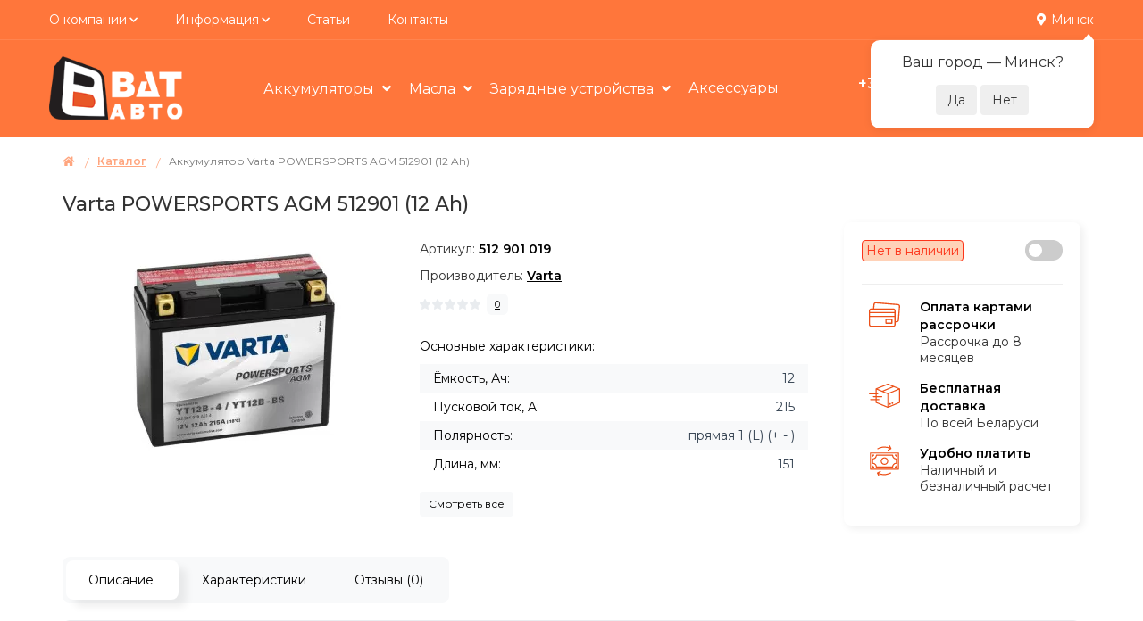

--- FILE ---
content_type: text/html; charset=utf-8
request_url: https://battorg.by/akkumulyator-varta-powersport-agm-512901/
body_size: 28672
content:
<!DOCTYPE html>
<html dir="ltr" lang="ru">
<!--<![endif]-->
<head>
<meta charset="utf-8" />
<meta name="viewport" content="width=device-width, initial-scale=1">
<meta http-equiv="X-UA-Compatible" content="IE=edge">
<title>Аккумулятор Varta POWERSPORTS AGM 512901 (12 Ah)  купить в Минске | battorg.by </title>
<base href="https://battorg.by/" />
<meta name="description" content="Купить Аккумулятор Varta POWERSPORTS AGM 512901 (12 Ah) по низкой цене. ⭐
			Рассрочка: Халва, Карта Покупок, Магнит, Черепаха,
			 Карта Fun. ⭐ Бесплатная доставка по Минску и РБ. ☎️ +375 29 378-07-17." />
<meta property="og:title" content="Аккумулятор Varta POWERSPORTS AGM 512901 (12 Ah)  купить в Минске | battorg.by " />
<meta property="og:type" content="website" />
<meta property="og:url" content="https://battorg.by/akkumulyator-varta-powersport-agm-512901/" />
<meta property="og:image" content="https://battorg.by/image/catalog/logo/logo-vertical.png" />
<meta property="og:site_name" content="Battorg.by" />
<meta name="google-site-verification" content="6WDHF6vUeeCIEhyrbgLzJqXkFpLv73iZDfi3xoluYWQ" />
<meta name="yandex-verification" content="22bf65b436ebbebb" />
<link rel="preconnect" href="https://fonts.googleapis.com">
<link rel="preconnect" href="https://fonts.gstatic.com" crossorigin>
<link href="https://fonts.googleapis.com/css2?family=Montserrat:ital,wght@0,100;0,200;0,300;0,400;0,500;0,600;0,700;0,800;0,900;1,100;1,200;1,300;1,400;1,500;1,600;1,700;1,800;1,900&display=swap" rel="stylesheet">
<link href="https://fonts.googleapis.com/css2?family=Roboto:ital,wght@0,100;0,300;0,400;0,500;0,700;0,900;1,100;1,300;1,400;1,500;1,700;1,900&display=swap" rel="stylesheet">
<link href="catalog/view/javascript/bootstrap/css/bootstrap.min.css" rel="stylesheet" media="screen" />
<script src="catalog/view/javascript/jquery/jquery.min.js" type="text/javascript"></script>
<script src="catalog/view/javascript/bootstrap/js/bootstrap.min.js" type="text/javascript"></script>
<link href="catalog/view/javascript/font-awesome/css/font-awesome.min.css" rel="stylesheet" type="text/css" />
<link href="catalog/view/theme/default/stylesheet/style.css?ver=1734358804" rel="stylesheet">
<link href="catalog/view/theme/default/stylesheet/stylesheet.css?ver=1696360615" rel="stylesheet">
<link href="catalog/view/javascript/progroman/progroman.citymanager.css?v=9.0-0" type="text/css" rel="stylesheet" media="screen" />
<link href="catalog/view/theme/default/js/slick/slick.css" type="text/css" rel="stylesheet" media="screen" />
<link href="catalog/view/theme/default/js/fancybox/jquery.fancybox.min.css" type="text/css" rel="stylesheet" media="screen" />
<link href="catalog/view/javascript/jquery/magnific/magnific-popup.css" type="text/css" rel="stylesheet" media="screen" />
<link href="catalog/view/javascript/jquery/datetimepicker/bootstrap-datetimepicker.min.css" type="text/css" rel="stylesheet" media="screen" />
<link href="catalog/view/theme/default/stylesheet/fc_attr_in_store_front.css" type="text/css" rel="stylesheet" media="screen" />
<link href="catalog/view/javascript/oc_megamenu/oc_megamenu-min.css" type="text/css" rel="stylesheet" media="screen" />
<link href="catalog/view/theme/default/stylesheet/noty.css" type="text/css" rel="stylesheet" media="screen" />
<script src="catalog/view/javascript/progroman/jquery.progroman.autocomplete.js?v=9.0-0" type="text/javascript"></script>
<script src="catalog/view/javascript/progroman/jquery.progroman.citymanager.js?v=9.0-0" type="text/javascript"></script>
<script src="catalog/view/theme/default/js/slick/slick.min.js" type="text/javascript"></script>
<script src="catalog/view/theme/default/js/fancybox/jquery.fancybox.min.js" type="text/javascript"></script>
<script src="catalog/view/javascript/jquery/magnific/jquery.magnific-popup.min.js" type="text/javascript"></script>
<script src="catalog/view/javascript/jquery/datetimepicker/moment/moment.min.js" type="text/javascript"></script>
<script src="catalog/view/javascript/jquery/datetimepicker/moment/moment-with-locales.min.js" type="text/javascript"></script>
<script src="catalog/view/javascript/jquery/datetimepicker/bootstrap-datetimepicker.min.js" type="text/javascript"></script>
<script src="catalog/view/javascript/fc_attr_in_store_front.js" type="text/javascript"></script>
<script src="catalog/view/javascript/oc_megamenu/accordion/oc_accordionmenu.js" type="text/javascript"></script>
<script src="catalog/view/javascript/oc_megamenu/dropdown/jquery.menu-aim.js" type="text/javascript"></script>
<script src="catalog/view/javascript/oc_megamenu/dropdown/oc_megamenu.js" type="text/javascript"></script>
<script src="catalog/view/javascript/oc_megamenu/slider/oc_slidermenu.js" type="text/javascript"></script>
<script src="catalog/view/javascript/notice_add.min.js" type="text/javascript"></script>
<link href="catalog/view/theme/default/js/common.js" rel="preload" as="script" />
<script src="catalog/view/theme/default/js/common.js"></script>
<script src="catalog/view/javascript/common.js" type="text/javascript"></script>
<link href="https://battorg.by/akkumulyator-varta-powersport-agm-512901/" rel="canonical" />
<link href="https://battorg.by/image/catalog/logo/logo-vertical.png" rel="icon" />
<!-- Google tag (gtag.js) -->
<script async src="https://www.googletagmanager.com/gtag/js?id=AW-16778290123">
</script>
<script>
  window.dataLayer = window.dataLayer || [];
  function gtag(){dataLayer.push(arguments);}
  gtag('js', new Date());

  gtag('config', 'AW-16778290123');
</script>
<link rel="apple-touch-icon" sizes="180x180" href="/apple-touch-icon.png">
<link rel="icon" type="image/png" sizes="32x32" href="/favicon-32x32.png">
<link rel="icon" type="image/png" sizes="16x16" href="/favicon-16x16.png">
<link rel="manifest" href="/site.webmanifest">
<link rel="mask-icon" href="/safari-pinned-tab.svg" color="#da532c">
<meta name="msapplication-TileColor" content="#da532c">
<meta name="theme-color" content="#ffffff">

									<script src="catalog/view/javascript/buyoneclick.js" type="text/javascript"></script>
					<script>
						function clickAnalytics(){
							console.log('clickAnalytics');
																					return true;
						}
						function clickAnalyticsSend(){
							console.log('clickAnalyticsSend');
																					return true;
						}
						function clickAnalyticsSuccess(){
							console.log('clickAnalyticsSuccess');
																					return true;
						}
					</script>
																									<link href="catalog/view/theme/default/stylesheet/buyoneclick.css" rel="stylesheet">
												<style type="text/css">
							@keyframes lds-rolling {
								0% {
									-webkit-transform: translate(-50%, -50%) rotate(0deg);
									transform: translate(-50%, -50%) rotate(0deg);
								}
								100% {
									-webkit-transform: translate(-50%, -50%) rotate(360deg);
									transform: translate(-50%, -50%) rotate(360deg);
								}
							}
							@-webkit-keyframes lds-rolling {
								0% {
									-webkit-transform: translate(-50%, -50%) rotate(0deg);
									transform: translate(-50%, -50%) rotate(0deg);
								}
								100% {
									-webkit-transform: translate(-50%, -50%) rotate(360deg);
									transform: translate(-50%, -50%) rotate(360deg);
								}
							}
							.lds-rolling {
								position: relative;
								text-align: center;
							}
							.lds-rolling div, .lds-rolling div:after {
								position: absolute;
								width: 160px;
								height: 160px;
								border: 20px solid #bbcedd;
								border-top-color: transparent;
								border-radius: 50%;
							}
							.lds-rolling div {
								-webkit-animation: lds-rolling 1s linear infinite;
								animation: lds-rolling 1s linear infinite;
								top: 100px;
								left: 100px;
							}
							.lds-rolling div:after {
								-webkit-transform: rotate(90deg);
								transform: rotate(90deg);
							}
							.lds-rolling {
								width: 200px !important;
								height: 200px !important;
								-webkit-transform: translate(-100px, -100px) scale(1) translate(100px, 100px);
								transform: translate(-100px, -100px) scale(1) translate(100px, 100px);
								margin: 0 auto;
							}
							.col-pd-15 {
								padding-left:15px;
								padding-right:15px;
							}
							.col-mb-10 {
								margin-bottom:10px;
							}
							#boc_order hr {
								margin-top:0px;
								margin-bottom:15px;
							}
							.boc_product_info > div {
								line-height: 120px;
							}
							.boc_product_info > div > img {
								max-height: 120px;
								margin: 0 auto;
							}
							.boc_product_info > div > img, .boc_product_info > div > div, .boc_product_info > div > p {
								display: inline-block;
								line-height: normal;
								vertical-align: middle;
							}
							#boc_order .checkbox {
								margin-top: 0;
								padding: 0 10px;
								border: 1px solid transparent;
								border-radius: 6px;
							}
							#boc_order .checkbox.has-error {
								border-color: #a94442;
							}
							@media (max-width: 767px) {
								.boc_product_info > div {
									line-height:normal;
									text-align:center;
								}
							}
						</style>
							
</head>
<body  class="product-product-4092">
<!-- Google Tag Manager (noscript) -->
<noscript><iframe src="https://www.googletagmanager.com/ns.html?id=GTM-WGPLXBQ"
height="0" width="0" style="display:none;visibility:hidden"></iframe></noscript>
<!-- End Google Tag Manager (noscript) -->
<div class="header__sticky mm-navbar">
	<a class="header__sticky-btn js-catalog-trigger mmb-horizontal-show">
		<span class="header__sticky-icon"><svg class="icon-nav-catalog"><use xlink:href="image/sprite.svg#icon-nav-catalog"></use></svg></span>
		<span class="header__sticky-text">Каталог</span>
	</a>
	<a class="header__sticky-btn js-search-trigger dropdown-toggle search-button" data-toggle="dropdown" href="#" style="display:none;">
		<span class="header__sticky-icon"><svg class="icon-nav-search"><use xlink:href="image/sprite.svg#icon-nav-search"></use></svg></span>
		<span class="header__sticky-text">Поиск</span>
	</a>
	<a class="header__sticky-btn js-cart-trigger" href="/cart">
		<span class="header__sticky-icon"><svg class="icon-nav-cart"><use xlink:href="image/sprite.svg#icon-nav-cart"></use></svg></span>
		<span class="header__sticky-text">Корзина</span>
		<span class="header__sticky-counter"><mark class="js-cart-total"><span class="cart-total-text">Корзина</span><span id="cart-total" class="cart-total-counter"><span class="col_product"> 0</span></span></mark></span>
	</a>
	<a class="header__sticky-btn" href="/compare-products">
		<span class="header__sticky-icon"><svg class="icon-nav-compare"><use xlink:href="image/sprite.svg#icon-nav-compare"></use></svg></span>
		<span class="header__sticky-text">Сравнение</span>
		<span class="header__sticky-counter js-compare-total"></span>
	</a>
	<a class="header__sticky-btn" href="/contacts/">
		<span class="header__sticky-icon"><svg class="icon-nav-acc"><use xlink:href="image/sprite.svg#icon-call"></use></svg></span>
		<span class="header__sticky-text">Контакты</span>
	</a>
</div>
<div id="header" class="header-absolute">
	<nav id="top" class="fluid-width hidden-xs">
		<div class="container">
			<div class="row">
			<div class="box-inner">
				<ul class="box-top box-top-left pull-left">
					<li class="nav header-dropdown dropdown-okom"><a href="/about/" title="О компании" class="dropdown-toggle" data-toggle="dropdown"><span class="hidden-xs">О компании</span> <i class="icon-right ion-chevron-down"></i></a>
						<ul class="dropdown-menu dropdown-menu-right">
							<li><a href="/about/">О компании</a></li>						
							<li><a href="/services/">Услуги</a></li>
							<li><a href="/news/">Новости</a></li>
							<li><a href="/otzivi/">Отзывы</a></li>							
							<li><a href="/video/">Видео</a></li>							
						</ul>
					</li>	
					<li style="display:none;"><a href="/actions/" title="Акции">Акции</a></li>
					<li class="nav header-dropdown dropdown-uslug"><a href="#" title="Информация" class="dropdown-toggle" data-toggle="dropdown"><span class="hidden-xs">Информация</span> <i class="icon-right ion-chevron-down"></i></a>
						<ul class="dropdown-menu dropdown-menu-right">
							<li><a href="/terms-of-payment/">Оплата</a></li>
							<li><a href="/customers/">Доставка</a></li>
							<li><a href="/beznal-opt/">Безнал/опт</a></li>							
							<li><a href="/rassrochka/">Рассрочка</a></li>							
							<li><a href="/guarantees/">Гарантия</a></li>							
						</ul>
					</li>						
					<li><a href="/articles/" title="Статьи">Статьи</a></li>
					<li><a href="/contacts/" title="Контакты">Контакты</a></li>					
				</ul>
				<div class="box-top box-top-right pull-right">
					<div class="prmn-cmngr"><div class="prmn-cmngr__content">
  <div class="prmn-cmngr__title">
    <span class="prmn-cmngr__title-text"></span>
    <a class="prmn-cmngr__city">
      <span class="fa fa-map-marker"></span> <span class="prmn-cmngr__city-name">Минск</span>
    </a>
  </div>
  <div class="prmn-cmngr__confirm">
    Ваш город &mdash; <span class="prmn-cmngr__confirm-city">Минск</span>?
    <div class="prmn-cmngr__confirm-btns">
        <input class="prmn-cmngr__confirm-btn btn" value="Да" type="button" data-value="yes"
               data-redirect="">
        <input class="prmn-cmngr__confirm-btn btn" value="Нет" type="button" data-value="no">
    </div>
</div>
</div></div>
				</div>				
			</div></div>
		</div>
	</nav>
	<header class="scroll-fix ">
		<div class="header-middle fluid-width">	
			<div class="container">
				<div class="row">
				<div class="box-inner">
					<div class="box-inner-inner">
						<div class="col-logo">
							<div class="pt-menu mobile-menu hidden-lg  ">
								
							</div>						
							<div id="logo">
															<a href="/" ><img src="/image/newimg/batlog2-min.png" title="Купить аккумулятор в Минске" alt="Battotg.by" class="img-responsive"></a>

														
							</div>
						</div>
						<div class="col-hoz">
							<div class="pt-menu horizontal-menu pt-menu-bar">
								<div id="column-oc-headers">
    <div class="container">
    
                <aside id="column-oc-header" class="col-sm-12 col-md-12">
                    
<div class="oc_mm  oc2mm-expanded" id="mm-69754bf1a221d">
    
                
    <nav class="mm-navbar">
        <div class="mm-container container mm-horizontal">
                                    <div class="navbar-header">
                <button type="button" data-toggle="collapse"  class="mmb-horizontal-show navbar-toggle">
                    <b class="icon-bar"></b>
                    <b class="icon-bar"></b>
                    <b class="icon-bar"></b>
                </button>
                <div class="oc2nh-title mmb-horizontal-show">Все категории</div>
            </div>
            <div class="mm-wrapper-horizontal">
                <span class="mm-remove-horizontal fa fa-times"></span>

                <div class="mm-pattern">
                                                <div class="container oc2mm-dropdown">
<ul class="mm" data-animationtype="0" data-animationtime="500">
    
                                                    
                
                            
        
        
                            
        
                                                                    
        
        
        
                                        
                                                            <li class="oc_menuinmenu mm-submenu-exist hover mm-angle-down" >
                <a class="clearfix oc2-aitem" >
                                                            Аккумуляторы    
                </a>
                                    <div class="mm-submenu" data-submenuwidth="100" style="width:100%">
                                                    
<div class="content">
                    
        <div class="row">
        
                
                                                        
        <div class="col-sm-12 ">
                                        <div class="row">
                <div class="mm-smm-leftpane col-sm-4">
                                                    
<div class="oc_mm " id="mm-69754bf1a37cb">
        <div class="mm-asit">
    
                
    <nav class="mm-navbar">
        <div class="mm-container container mm-vertical">
                                    <div class="navbar-header">
                <button type="button" data-toggle="collapse"  class="mmb-vertical-show navbar-toggle">
                    <b class="icon-bar"></b>
                    <b class="icon-bar"></b>
                    <b class="icon-bar"></b>
                </button>
                <div class="oc2nh-title mmb-vertical-show"></div>
            </div>
            <div class="mm-wrapper-vertical">
                <span class="mm-remove-vertical fa fa-times"></span>

                <div class="mm-pattern">
                                                <div class="container oc2mm-subdropdown">
<ul class="mm" data-animationtype="0" data-animationtime="500">
    
                                                    
                
                            
        
        
        
        
                                                                    
        
        
        
                                                                    
                                                                                                
                                                    <li class="mm-vertical-item  mm-submenu-exist hover mm-angle-right" >
                                                                    
                
                
                <a href="https://battorg.by/catalog/akkumulyatory-avtomobilnye/" class="clearfix oc2-asubitem" >
                                                            Для легковых автомобилей    
                </a>

                                                            <div class="mm-submenu-menu" data-submenuwidth="100" style="width:100%">
                                                            
<div class="content">
                    
        <div class="row">
        
                
                                                        
        <div class="col-sm-12 ">
                            <div class="mm-categories">
                    
<div class="row">
                            <div class="col-sm-12 mm-submenu-visible">
            <div class="mm-menu">
                <ul>
                                            <li>
                                                        <a class="mm-submenu-main">По бренду</a>
                                                                <div class="row visible">
            <div class="col-sm-3 ">
            <ul>
                            <li>
                    <a href="https://battorg.by/catalog/akkumulyatory-avtomobilnye/akom/">Akom</a>
                                    </li>
                            <li>
                    <a href="https://battorg.by/catalog/akkumulyatory-avtomobilnye/akkumulyatory-sparta/">Sparta</a>
                                    </li>
                            <li>
                    <a href="/catalog/akkumulyatory-avtomobilnye/">Подробнее</a>
                                    </li>
                    </ul>
            </div>
                <div class="col-sm-3 ">
            <ul>
                            <li>
                    <a href="https://battorg.by/catalog/akkumulyatory-avtomobilnye/akkumulyatory-akteh/">Aktex</a>
                                    </li>
                            <li>
                    <a href="https://battorg.by/catalog/akkumulyatory-avtomobilnye/avtofan/">Автофан</a>
                                    </li>
                    </ul>
            </div>
                <div class="col-sm-3 ">
            <ul>
                            <li>
                    <a href="https://battorg.by/catalog/akkumulyatory-avtomobilnye/bars/">Bars</a>
                                    </li>
                            <li>
                    <a href="https://battorg.by/catalog/akkumulyatory-avtomobilnye/akkumulyatory-zver-/">Зверь</a>
                                    </li>
                    </ul>
            </div>
                <div class="col-sm-3 ">
            <ul>
                            <li>
                    <a href="https://battorg.by/catalog/akkumulyatory-avtomobilnye/bravo/">Bravo</a>
                                    </li>
                            <li>
                    <a href="https://battorg.by/catalog/akkumulyatory-avtomobilnye/rysbat/">РусБат</a>
                                    </li>
                    </ul>
            </div>
        </div>
                                                    </li>
                                            <li>
                                                        <a class="mm-submenu-main">По ёмкости</a>
                                                                <div class="row visible">
            <div class="col-sm-3 ">
            <ul>
                            <li>
                    <a href="/catalog/akkumulyatory-avtomobilnye/?ocf=F354S2V2476676432">50 Ач</a>
                                    </li>
                            <li>
                    <a href="https://battorg.by/catalog/akkumulyatory-avtomobilnye/60-a-ch/">60 Ач</a>
                                    </li>
                            <li>
                    <a href="https://battorg.by/catalog/akkumulyatory-avtomobilnye/72-a-ch/">72 Ач</a>
                                    </li>
                            <li>
                    <a href="/catalog/akkumulyatory-avtomobilnye/">Подробнее</a>
                                    </li>
                    </ul>
            </div>
                <div class="col-sm-3 ">
            <ul>
                            <li>
                    <a href="https://battorg.by/catalog/akkumulyatory-avtomobilnye/53-a-ch/">53 Ач</a>
                                    </li>
                            <li>
                    <a href="https://battorg.by/catalog/akkumulyatory-avtomobilnye/61-a-ch/">61 Ач</a>
                                    </li>
                            <li>
                    <a href="https://battorg.by/catalog/akkumulyatory-avtomobilnye/74-a-ch/">74 Ач</a>
                                    </li>
                    </ul>
            </div>
                <div class="col-sm-3 ">
            <ul>
                            <li>
                    <a href="https://battorg.by/catalog/akkumulyatory-avtomobilnye/55-a-ch/">55 Ач</a>
                                    </li>
                            <li>
                    <a href="https://battorg.by/catalog/akkumulyatory-avtomobilnye/62-a-ch/">62 Ач</a>
                                    </li>
                            <li>
                    <a href="https://battorg.by/catalog/akkumulyatory-avtomobilnye/75-a-ch/">75 Ач</a>
                                    </li>
                    </ul>
            </div>
                <div class="col-sm-3 ">
            <ul>
                            <li>
                    <a href="https://battorg.by/catalog/akkumulyatory-avtomobilnye/56-a-ch/">56 Ач</a>
                                    </li>
                            <li>
                    <a href="https://battorg.by/catalog/akkumulyatory-avtomobilnye/63-a-ch/">63 Ач</a>
                                    </li>
                            <li>
                    <a href="https://battorg.by/catalog/akkumulyatory-avtomobilnye/77-a-ch/">77 Ач</a>
                                    </li>
                    </ul>
            </div>
        </div>
                                                    </li>
                                            <li>
                                                        <a class="mm-submenu-main">По технологии</a>
                                                                <div class="row visible">
            <div class="col-sm-3 ">
            <ul>
                            <li>
                    <a href="https://battorg.by/catalog/akkumulyatory-avtomobilnye/akkumulyatory-agm/">AGM</a>
                                    </li>
                    </ul>
            </div>
                <div class="col-sm-3 ">
            <ul>
                            <li>
                    <a href="https://battorg.by/catalog/akkumulyatory-avtomobilnye/efb/">EFB</a>
                                    </li>
                    </ul>
            </div>
                <div class="col-sm-3 ">
            <ul>
                            <li>
                    <a href="https://battorg.by/catalog/akkumulyatory-avtomobilnye/kislotnye/">Стандартные</a>
                                    </li>
                    </ul>
            </div>
                <div class="col-sm-3 ">
            <ul>
                    </ul>
            </div>
        </div>
                                                    </li>
                                    </ul>
            </div>
        </div>
    </div>

                </div>
                    </div>

            </div>
                
        </div>
                                                    </div>
                                                </li>
                                                            
                
                            
        
        
        
        
                                                                    
        
        
        
                                                                    
                                                                                                
                                                    <li class="mm-vertical-item  mm-submenu-exist hover mm-angle-right" >
                                                                    
                
                
                <a href="https://battorg.by/catalog/akkumulyatory-dlya-motocikla/" class="clearfix oc2-asubitem" >
                                                            Для мотоциклов и скутеров    
                </a>

                                                            <div class="mm-submenu-menu" data-submenuwidth="100" style="width:100%">
                                                            
<div class="content">
                    
        <div class="row">
        
                
                                                        
        <div class="col-sm-12 ">
                            <div class="mm-categories">
                    
<div class="row">
                            <div class="col-sm-12 mm-submenu-visible">
            <div class="mm-menu">
                <ul>
                                            <li>
                                                        <a class="mm-submenu-main">По бренду</a>
                                                                <div class="row visible">
            <div class="col-sm-3 ">
            <ul>
                            <li>
                    <a href="https://battorg.by/catalog/akkumulyatory-dlya-motocikla/akkumulyatory-delta/">Delta</a>
                                    </li>
                    </ul>
            </div>
                <div class="col-sm-3 ">
            <ul>
                    </ul>
            </div>
                <div class="col-sm-3 ">
            <ul>
                    </ul>
            </div>
                <div class="col-sm-3 ">
            <ul>
                    </ul>
            </div>
        </div>
                                                    </li>
                                            <li>
                                                        <a class="mm-submenu-main">По вольтажу</a>
                                                                <div class="row visible">
            <div class="col-sm-3 ">
            <ul>
                            <li>
                    <a href="https://battorg.by/catalog/akkumulyatory-dlya-motocikla/6-volt/">6 Вольт</a>
                                    </li>
                    </ul>
            </div>
                <div class="col-sm-3 ">
            <ul>
                            <li>
                    <a href="https://battorg.by/catalog/akkumulyatory-dlya-motocikla/12-volt/">12 Вольт</a>
                                    </li>
                    </ul>
            </div>
                <div class="col-sm-3 ">
            <ul>
                    </ul>
            </div>
                <div class="col-sm-3 ">
            <ul>
                    </ul>
            </div>
        </div>
                                                    </li>
                                            <li>
                                                        <a class="mm-submenu-main">По технологии</a>
                                                                <div class="row visible">
            <div class="col-sm-3 ">
            <ul>
                            <li>
                    <a href="https://battorg.by/catalog/akkumulyatory-dlya-motocikla/agm-moto/">AGM</a>
                                    </li>
                    </ul>
            </div>
                <div class="col-sm-3 ">
            <ul>
                            <li>
                    <a href="https://battorg.by/catalog/akkumulyatory-dlya-motocikla/gelevye/">Гелевые</a>
                                    </li>
                    </ul>
            </div>
                <div class="col-sm-3 ">
            <ul>
                            <li>
                    <a href="https://battorg.by/catalog/akkumulyatory-dlya-motocikla/kislotnye-moto/">Стандартные</a>
                                    </li>
                    </ul>
            </div>
                <div class="col-sm-3 ">
            <ul>
                            <li>
                    <a href="https://battorg.by/catalog/akkumulyatory-dlya-motocikla/li-ion/">LI-ION</a>
                                    </li>
                    </ul>
            </div>
        </div>
                                                    </li>
                                    </ul>
            </div>
        </div>
    </div>

                </div>
                    </div>

        
                                                </div><div class="border"></div><div class="row">
        
        <div class="col-sm-12 ">
                            <div class="mm-categories">
                    
<div class="row">
                            <div class="col-sm-12 mm-submenu-visible">
            <div class="mm-menu">
                <ul>
                                            <li>
                                                        <a class="mm-submenu-main">По назначению</a>
                                                                <div class="row visible">
            <div class="col-sm-6 ">
            <ul>
                            <li>
                    <a href="https://battorg.by/catalog/akkumulyatory-dlya-motocikla/akb-dlya-kvadrotsiklov/">Для квадроциклов</a>
                                    </li>
                            <li>
                    <a href="https://battorg.by/catalog/akkumulyatory-dlya-motocikla/akb-dlya-snegokhodov/">Для снегоходов</a>
                                    </li>
                    </ul>
            </div>
                <div class="col-sm-6 ">
            <ul>
                            <li>
                    <a href="https://battorg.by/catalog/akkumulyatory-dlya-motocikla/akb-dlya-gidrotsiklov/">Для гидроциклов</a>
                                    </li>
                            <li>
                    <a href="https://battorg.by/catalog/akkumulyatory-dlya-motocikla/akb-dlya-baggi/">Для багги</a>
                                    </li>
                    </ul>
            </div>
        </div>
                                                    </li>
                                    </ul>
            </div>
        </div>
    </div>

                </div>
                    </div>

            </div>
                
        </div>
                                                    </div>
                                                </li>
                                                            
                
                            
        
        
        
        
                                                                    
        
        
        
                                                                    
                                                                                                
                                                    <li class="mm-vertical-item  mm-submenu-exist hover mm-angle-right" >
                                                                    
                
                
                <a href="https://battorg.by/catalog/akkumulyatory-dlya-gruzovyh-avtomobilej/" class="clearfix oc2-asubitem" >
                                                            Для грузовых автомобилей    
                </a>

                                                            <div class="mm-submenu-menu" data-submenuwidth="100" style="width:100%">
                                                            
<div class="content">
                    
        <div class="row">
        
                
                                                        
        <div class="col-sm-12 ">
                            <div class="mm-categories">
                    
<div class="row">
                            <div class="col-sm-12 mm-submenu-visible">
            <div class="mm-menu">
                <ul>
                                            <li>
                                                        <a class="mm-submenu-main">По бренду</a>
                                                                <div class="row visible">
            <div class="col-sm-3 ">
            <ul>
                            <li>
                    <a href="https://battorg.by/catalog/akkumulyatory-dlya-gruzovyh-avtomobilej/akkumulyatory-akom/">Akom</a>
                                    </li>
                            <li>
                    <a href="https://battorg.by/catalog/akkumulyatory-dlya-gruzovyh-avtomobilej/startbat-dlya-gruzovykh/">СтартБат</a>
                                    </li>
                    </ul>
            </div>
                <div class="col-sm-3 ">
            <ul>
                            <li>
                    <a href="https://battorg.by/catalog/akkumulyatory-dlya-gruzovyh-avtomobilej/akkumulyatory-dlya-gruzovyh-avtomobilej-akteh/">AkTex</a>
                                    </li>
                            <li>
                    <a href="https://battorg.by/catalog/akkumulyatory-dlya-gruzovyh-avtomobilej/crona-gruzovye/">Crona</a>
                                    </li>
                    </ul>
            </div>
                <div class="col-sm-3 ">
            <ul>
                            <li>
                    <a href="https://battorg.by/catalog/akkumulyatory-dlya-gruzovyh-avtomobilej/bars-dlya-gruzovykh/">Bars</a>
                                    </li>
                            <li>
                    <a href="https://battorg.by/catalog/akkumulyatory-dlya-gruzovyh-avtomobilej/varta-dlya-gruzovykh/">Varta</a>
                                    </li>
                    </ul>
            </div>
                <div class="col-sm-3 ">
            <ul>
                            <li>
                    <a href="https://battorg.by/catalog/akkumulyatory-dlya-gruzovyh-avtomobilej/akkumulyatory-bravo/">Bravo</a>
                                    </li>
                    </ul>
            </div>
        </div>
                                                    </li>
                                            <li>
                                                        <a class="mm-submenu-main">По ёмкости</a>
                                                                <div class="row visible">
            <div class="col-sm-3 ">
            <ul>
                            <li>
                    <a href="https://battorg.by/catalog/akkumulyatory-dlya-gruzovyh-avtomobilej/100-ah/">100 Ач</a>
                                    </li>
                            <li>
                    <a href="https://battorg.by/catalog/akkumulyatory-dlya-gruzovyh-avtomobilej/140-a-ch/">140 Ач</a>
                                    </li>
                            <li>
                    <a href="https://battorg.by/catalog/akkumulyatory-dlya-gruzovyh-avtomobilej/225-a-ch/">225 Ач</a>
                                    </li>
                    </ul>
            </div>
                <div class="col-sm-3 ">
            <ul>
                            <li>
                    <a href="https://battorg.by/catalog/akkumulyatory-dlya-gruzovyh-avtomobilej/110-ah/">110 Ач</a>
                                    </li>
                            <li>
                    <a href="https://battorg.by/catalog/akkumulyatory-dlya-gruzovyh-avtomobilej/145-a-ch/">145 Ач</a>
                                    </li>
                            <li>
                    <a href="https://battorg.by/catalog/akkumulyatory-dlya-gruzovyh-avtomobilej/230-a-ch/">230 Ач</a>
                                    </li>
                    </ul>
            </div>
                <div class="col-sm-3 ">
            <ul>
                            <li>
                    <a href="https://battorg.by/catalog/akkumulyatory-dlya-gruzovyh-avtomobilej/120-a-ch/">120 Ач</a>
                                    </li>
                            <li>
                    <a href="https://battorg.by/catalog/akkumulyatory-dlya-gruzovyh-avtomobilej/180-190-a-ch/">180-190 Ач</a>
                                    </li>
                            <li>
                    <a href="https://battorg.by/catalog/akkumulyatory-dlya-gruzovyh-avtomobilej/240-a-ch/">240 Ач</a>
                                    </li>
                    </ul>
            </div>
                <div class="col-sm-3 ">
            <ul>
                            <li>
                    <a href="https://battorg.by/catalog/akkumulyatory-dlya-gruzovyh-avtomobilej/125-a-ch/">125 Ач</a>
                                    </li>
                            <li>
                    <a href="https://battorg.by/catalog/akkumulyatory-dlya-gruzovyh-avtomobilej/220-a-ch/">220 Ач</a>
                                    </li>
                    </ul>
            </div>
        </div>
                                                    </li>
                                            <li>
                                                        <a class="mm-submenu-main">По технологии</a>
                                                                <div class="row visible">
            <div class="col-sm-3 ">
            <ul>
                            <li>
                    <a href="https://battorg.by/catalog/akkumulyatory-dlya-gruzovyh-avtomobilej/agm-gruzovye/">AGM</a>
                                    </li>
                    </ul>
            </div>
                <div class="col-sm-3 ">
            <ul>
                            <li>
                    <a href="https://battorg.by/catalog/akkumulyatory-dlya-gruzovyh-avtomobilej/efb-gruzovye/">EFB</a>
                                    </li>
                    </ul>
            </div>
                <div class="col-sm-3 ">
            <ul>
                            <li>
                    <a href="https://battorg.by/catalog/akkumulyatory-dlya-gruzovyh-avtomobilej/kislotnye-gruzovye/">Стандартные</a>
                                    </li>
                    </ul>
            </div>
                <div class="col-sm-3 ">
            <ul>
                    </ul>
            </div>
        </div>
                                                    </li>
                                    </ul>
            </div>
        </div>
    </div>

                </div>
                    </div>

            </div>
                
        </div>
                                                    </div>
                                                </li>
                                                            
                
                            
        
        
        
        
                                                                    
        
        
        
                                                                    
                                                                                                
                                                    <li class="mm-vertical-item  mm-submenu-exist hover mm-angle-right" >
                                                                    
                
                
                <a href="https://battorg.by/catalog/akkumulyatory-dlya-avtobusov/" class="clearfix oc2-asubitem" >
                                                            Для автобусов    
                </a>

                                                            <div class="mm-submenu-menu" data-submenuwidth="100" style="width:100%">
                                                            
<div class="content">
                    
        <div class="row">
        
                
                                                        
        <div class="col-sm-12 ">
                            <div class="mm-categories">
                    
<div class="row">
                            <div class="col-sm-12 mm-submenu-visible">
            <div class="mm-menu">
                <ul>
                                            <li>
                                                        <a class="mm-submenu-main">По бренду</a>
                                                                <div class="row visible">
            <div class="col-sm-3 ">
            <ul>
                            <li>
                    <a href="https://battorg.by/catalog/akkumulyatory-dlya-avtobusov/akom-bus/">Akom</a>
                                    </li>
                    </ul>
            </div>
                <div class="col-sm-3 ">
            <ul>
                            <li>
                    <a href="https://battorg.by/catalog/akkumulyatory-dlya-avtobusov/bravo-bus/">Bravo</a>
                                    </li>
                    </ul>
            </div>
                <div class="col-sm-3 ">
            <ul>
                            <li>
                    <a href="https://battorg.by/catalog/akkumulyatory-dlya-avtobusov/crona-bus/">Crona</a>
                                    </li>
                    </ul>
            </div>
                <div class="col-sm-3 ">
            <ul>
                            <li>
                    <a href="https://battorg.by/catalog/akkumulyatory-dlya-avtobusov/startbat-bus/">СтартБат</a>
                                    </li>
                    </ul>
            </div>
        </div>
                                                    </li>
                                            <li>
                                                        <a class="mm-submenu-main">По ёмкости</a>
                                                                <div class="row visible">
            <div class="col-sm-3 ">
            <ul>
                            <li>
                    <a href="https://battorg.by/catalog/akkumulyatory-dlya-avtobusov/100-ach/">100 Ач</a>
                                    </li>
                            <li>
                    <a href="https://battorg.by/catalog/akkumulyatory-dlya-avtobusov/140-ah/">140 Ач</a>
                                    </li>
                            <li>
                    <a href="https://battorg.by/catalog/akkumulyatory-dlya-avtobusov/225-ah/">225 Ач</a>
                                    </li>
                    </ul>
            </div>
                <div class="col-sm-3 ">
            <ul>
                            <li>
                    <a href="https://battorg.by/catalog/akkumulyatory-dlya-avtobusov/110ah/">110 Ач</a>
                                    </li>
                            <li>
                    <a href="https://battorg.by/catalog/akkumulyatory-dlya-avtobusov/145-ah/">145 Ач</a>
                                    </li>
                            <li>
                    <a href="https://battorg.by/catalog/akkumulyatory-dlya-avtobusov/230-ah/">230 Ач</a>
                                    </li>
                    </ul>
            </div>
                <div class="col-sm-3 ">
            <ul>
                            <li>
                    <a href="https://battorg.by/catalog/akkumulyatory-dlya-avtobusov/120-ah/">120 Ач</a>
                                    </li>
                            <li>
                    <a href="https://battorg.by/catalog/akkumulyatory-dlya-avtobusov/180-190-ah/">180-190 Ач</a>
                                    </li>
                            <li>
                    <a href="https://battorg.by/catalog/akkumulyatory-dlya-avtobusov/240-ah/">240 Ач</a>
                                    </li>
                    </ul>
            </div>
                <div class="col-sm-3 ">
            <ul>
                            <li>
                    <a href="https://battorg.by/catalog/akkumulyatory-dlya-avtobusov/125-ah/">125 Ач</a>
                                    </li>
                            <li>
                    <a href="https://battorg.by/catalog/akkumulyatory-dlya-avtobusov/220-ah/">220 Ач</a>
                                    </li>
                    </ul>
            </div>
        </div>
                                                    </li>
                                            <li>
                                                        <a class="mm-submenu-main">По технологии</a>
                                                                <div class="row visible">
            <div class="col-sm-3 ">
            <ul>
                            <li>
                    <a href="https://battorg.by/catalog/akkumulyatory-dlya-avtobusov/agm-bus/">AGM</a>
                                    </li>
                    </ul>
            </div>
                <div class="col-sm-3 ">
            <ul>
                            <li>
                    <a href="https://battorg.by/catalog/akkumulyatory-dlya-avtobusov/efb-bus/">EFB</a>
                                    </li>
                    </ul>
            </div>
                <div class="col-sm-3 ">
            <ul>
                            <li>
                    <a href="https://battorg.by/catalog/akkumulyatory-dlya-avtobusov/kislotnye-bus/">Стандартные</a>
                                    </li>
                    </ul>
            </div>
                <div class="col-sm-3 ">
            <ul>
                    </ul>
            </div>
        </div>
                                                    </li>
                                    </ul>
            </div>
        </div>
    </div>

                </div>
                    </div>

            </div>
                
        </div>
                                                    </div>
                                                </li>
                                                            
                
                            
        
        
        
        
                                                                    
        
        
        
                                                                    
                                                                                                
                                                    <li class="mm-vertical-item  mm-submenu-exist hover mm-angle-right" >
                                                                    
                
                
                <a href="https://battorg.by/catalog/akkumulyatory-dlya-selskokhozyaystvennoy-tekhniki/" class="clearfix oc2-asubitem" >
                                                            Для c/х техники    
                </a>

                                                            <div class="mm-submenu-menu" data-submenuwidth="100" style="width:100%">
                                                            
<div class="content">
                    
        <div class="row">
        
                
                                                        
        <div class="col-sm-12 ">
                            <div class="mm-categories">
                    
<div class="row">
                            <div class="col-sm-12 mm-submenu-visible">
            <div class="mm-menu">
                <ul>
                                            <li>
                                                        <a class="mm-submenu-main">По бренду</a>
                                                                <div class="row visible">
            <div class="col-sm-3 ">
            <ul>
                            <li>
                    <a href="https://battorg.by/catalog/akkumulyatory-dlya-selskokhozyaystvennoy-tekhniki/akom-dlya-selkhoz/">Akom</a>
                                    </li>
                    </ul>
            </div>
                <div class="col-sm-3 ">
            <ul>
                            <li>
                    <a href="https://battorg.by/catalog/akkumulyatory-dlya-selskokhozyaystvennoy-tekhniki/bravo-dlya-selkhoz/">Bravo</a>
                                    </li>
                    </ul>
            </div>
                <div class="col-sm-3 ">
            <ul>
                            <li>
                    <a href="https://battorg.by/catalog/akkumulyatory-dlya-selskokhozyaystvennoy-tekhniki/startbat-dlya-selkhoz/">СтартБат</a>
                                    </li>
                    </ul>
            </div>
                <div class="col-sm-3 ">
            <ul>
                            <li>
                    <a href="https://battorg.by/catalog/akkumulyatory-dlya-selskokhozyaystvennoy-tekhniki/crona-sh/">Crona</a>
                                    </li>
                    </ul>
            </div>
        </div>
                                                    </li>
                                            <li>
                                                        <a class="mm-submenu-main">По ёмкости</a>
                                                                <div class="row visible">
            <div class="col-sm-3 ">
            <ul>
                            <li>
                    <a href="https://battorg.by/catalog/akkumulyatory-dlya-selskokhozyaystvennoy-tekhniki/100ach/">100 Ач</a>
                                    </li>
                            <li>
                    <a href="https://battorg.by/catalog/akkumulyatory-dlya-selskokhozyaystvennoy-tekhniki/140-ach/">140 Ач</a>
                                    </li>
                            <li>
                    <a href="https://battorg.by/catalog/akkumulyatory-dlya-selskokhozyaystvennoy-tekhniki/225-ach/">225 Ач</a>
                                    </li>
                    </ul>
            </div>
                <div class="col-sm-3 ">
            <ul>
                            <li>
                    <a href="https://battorg.by/catalog/akkumulyatory-dlya-selskokhozyaystvennoy-tekhniki/110-ach/">110 Ач</a>
                                    </li>
                            <li>
                    <a href="https://battorg.by/catalog/akkumulyatory-dlya-selskokhozyaystvennoy-tekhniki/145-ach/">145 Ач</a>
                                    </li>
                            <li>
                    <a href="https://battorg.by/catalog/akkumulyatory-dlya-selskokhozyaystvennoy-tekhniki/230-ach/">230 Ач</a>
                                    </li>
                    </ul>
            </div>
                <div class="col-sm-3 ">
            <ul>
                            <li>
                    <a href="https://battorg.by/catalog/akkumulyatory-dlya-selskokhozyaystvennoy-tekhniki/120-ach/">120 Ач</a>
                                    </li>
                            <li>
                    <a href="https://battorg.by/catalog/akkumulyatory-dlya-selskokhozyaystvennoy-tekhniki/180-190-ach/">180-190 Ач</a>
                                    </li>
                            <li>
                    <a href="https://battorg.by/catalog/akkumulyatory-dlya-selskokhozyaystvennoy-tekhniki/240-ach/">240 Ач</a>
                                    </li>
                    </ul>
            </div>
                <div class="col-sm-3 ">
            <ul>
                            <li>
                    <a href="https://battorg.by/catalog/akkumulyatory-dlya-selskokhozyaystvennoy-tekhniki/125-ach/">125 Ач</a>
                                    </li>
                            <li>
                    <a href="https://battorg.by/catalog/akkumulyatory-dlya-selskokhozyaystvennoy-tekhniki/220-ach/">220 Ач</a>
                                    </li>
                    </ul>
            </div>
        </div>
                                                    </li>
                                            <li>
                                                        <a class="mm-submenu-main">По технологии</a>
                                                                <div class="row visible">
            <div class="col-sm-3 ">
            <ul>
                            <li>
                    <a href="https://battorg.by/catalog/akkumulyatory-dlya-selskokhozyaystvennoy-tekhniki/agm-dlya-selkhoz/">AGM</a>
                                    </li>
                    </ul>
            </div>
                <div class="col-sm-3 ">
            <ul>
                            <li>
                    <a href="https://battorg.by/catalog/akkumulyatory-dlya-selskokhozyaystvennoy-tekhniki/efb-dlya-selkhoz/">EFB</a>
                                    </li>
                    </ul>
            </div>
                <div class="col-sm-3 ">
            <ul>
                            <li>
                    <a href="https://battorg.by/catalog/akkumulyatory-dlya-selskokhozyaystvennoy-tekhniki/kislotnye-dlya-selkhoz/">Стандартные</a>
                                    </li>
                    </ul>
            </div>
                <div class="col-sm-3 ">
            <ul>
                    </ul>
            </div>
        </div>
                                                    </li>
                                    </ul>
            </div>
        </div>
    </div>

                </div>
                    </div>

            </div>
                
        </div>
                                                    </div>
                                                </li>
                                                            
                
                            
        
        
        
        
        
        
        
        
                                                                    
                                
                        <li class="mm-vertical-item " >
                                                                    
                
                
                <a href="https://battorg.by/catalog/akkumulyatory-dlya-sadovoy-tekhniki/" class="clearfix oc2-asubitem" >
                                                            Для садовой техники    
                </a>

                                                                </li>
                                                            
                
                            
        
        
        
        
                                                                    
        
        
        
                                                                    
                                                                                                
                                                    <li class="mm-vertical-item  mm-submenu-exist hover mm-angle-right" >
                                                                    
                
                
                <a href="https://battorg.by/catalog/tyagovye-akkumulyatory/" class="clearfix oc2-asubitem" >
                                                            Тяговые аккумуляторы    
                </a>

                                                            <div class="mm-submenu-menu" data-submenuwidth="100" style="width:100%">
                                                            
<div class="content">
                    
        <div class="row">
        
                
                                                        
        <div class="col-sm-12 ">
                            <div class="mm-categories">
                    
<div class="row">
                            <div class="col-sm-12 mm-submenu-visible">
            <div class="mm-menu">
                <ul>
                                            <li>
                                                        <a class="mm-submenu-main">По бренду</a>
                                                                <div class="row visible">
            <div class="col-sm-3 ">
            <ul>
                            <li>
                    <a href="https://battorg.by/catalog/tyagovye-akkumulyatory/?ocf=F1S0V66">BLT</a>
                                    </li>
                    </ul>
            </div>
                <div class="col-sm-3 ">
            <ul>
                            <li>
                    <a href="https://battorg.by/catalog/tyagovye-akkumulyatory/?ocf=F1S0V65">Kijo</a>
                                    </li>
                    </ul>
            </div>
                <div class="col-sm-3 ">
            <ul>
                    </ul>
            </div>
                <div class="col-sm-3 ">
            <ul>
                    </ul>
            </div>
        </div>
                                                    </li>
                                            <li>
                                                        <a class="mm-submenu-main">По ёмкости</a>
                                                                <div class="row visible">
            <div class="col-sm-3 ">
            <ul>
                            <li>
                    <a href="catalog/tyagovye-akkumulyatory/?ocf=F354S2V3705570199">20 Ач</a>
                                    </li>
                    </ul>
            </div>
                <div class="col-sm-3 ">
            <ul>
                            <li>
                    <a href="https://battorg.by/catalog/tyagovye-akkumulyatory/80-ach/">80 Ач</a>
                                    </li>
                    </ul>
            </div>
                <div class="col-sm-3 ">
            <ul>
                    </ul>
            </div>
                <div class="col-sm-3 ">
            <ul>
                    </ul>
            </div>
        </div>
                                                    </li>
                                            <li>
                                                        <a class="mm-submenu-main">По вольтажу</a>
                                                                <div class="row visible">
            <div class="col-sm-3 ">
            <ul>
                            <li>
                    <a href="https://battorg.by/catalog/tyagovye-akkumulyatory/6v/">6 Вольт</a>
                                    </li>
                    </ul>
            </div>
                <div class="col-sm-3 ">
            <ul>
                            <li>
                    <a href="https://battorg.by/catalog/tyagovye-akkumulyatory/12v/">12 Вольт</a>
                                    </li>
                    </ul>
            </div>
                <div class="col-sm-3 ">
            <ul>
                    </ul>
            </div>
                <div class="col-sm-3 ">
            <ul>
                    </ul>
            </div>
        </div>
                                                    </li>
                                            <li>
                                                        <a class="mm-submenu-main">По технологии</a>
                                                                <div class="row visible">
            <div class="col-sm-3 ">
            <ul>
                            <li>
                    <a href="https://battorg.by/catalog/tyagovye-akkumulyatory/agm-tyagovye/">AGM</a>
                                    </li>
                    </ul>
            </div>
                <div class="col-sm-3 ">
            <ul>
                            <li>
                    <a href="https://battorg.by/catalog/tyagovye-akkumulyatory/gelevye-tyagovye/">Гелевые</a>
                                    </li>
                    </ul>
            </div>
                <div class="col-sm-3 ">
            <ul>
                            <li>
                    <a href="https://battorg.by/catalog/tyagovye-akkumulyatory/kislotnye-tyagovye/">Стандартные</a>
                                    </li>
                    </ul>
            </div>
                <div class="col-sm-3 ">
            <ul>
                    </ul>
            </div>
        </div>
                                                    </li>
                                    </ul>
            </div>
        </div>
    </div>

                </div>
                    </div>

        
                                                </div><div class="border"></div><div class="row">
        
        <div class="col-sm-12 ">
                            <div class="mm-categories">
                    
<div class="row">
                            <div class="col-sm-12 mm-submenu-visible">
            <div class="mm-menu">
                <ul>
                                            <li>
                                                        <a class="mm-submenu-main">По назначению</a>
                                                                <div class="row visible">
            <div class="col-sm-6 ">
            <ul>
                            <li>
                    <a href="https://battorg.by/catalog/tyagovye-akkumulyatory/dlya-polomoechnyh-mashin/">Для поломоечных машин</a>
                                    </li>
                            <li>
                    <a href="https://battorg.by/catalog/tyagovye-akkumulyatory/dlya-avtonomnogo-pitaniya-doma/">Для автономного питания дома</a>
                                    </li>
                    </ul>
            </div>
                <div class="col-sm-6 ">
            <ul>
                            <li>
                    <a href="https://battorg.by/catalog/tyagovye-akkumulyatory/dlya-invalidnykh-kolyasok/">Для инвалидных колясок</a>
                                    </li>
                    </ul>
            </div>
        </div>
                                                    </li>
                                    </ul>
            </div>
        </div>
    </div>

                </div>
                    </div>

            </div>
                
        </div>
                                                    </div>
                                                </li>
                                                            
                
                            
        
        
        
        
                                                                    
        
        
        
                                                                    
                                                                                                
                                                    <li class="mm-vertical-item  mm-submenu-exist hover mm-angle-right" >
                                                                    
                
                
                <a href="https://battorg.by/catalog/promyshlennye/" class="clearfix oc2-asubitem" >
                                                            Промышленные АКБ    
                </a>

                                                            <div class="mm-submenu-menu" data-submenuwidth="100" style="width:100%">
                                                            
<div class="content">
                    
        <div class="row">
        
                
                                                        
        <div class="col-sm-12 ">
                            <div class="mm-categories">
                    
<div class="row">
                            <div class="col-sm-12 mm-submenu-visible">
            <div class="mm-menu">
                <ul>
                                            <li>
                                                        <a class="mm-submenu-main">По бренду</a>
                                                                <div class="row visible">
            <div class="col-sm-3 ">
            <ul>
                            <li>
                    <a href="/catalog/promyshlennye/kijo/">Kijo</a>
                                    </li>
                    </ul>
            </div>
                <div class="col-sm-3 ">
            <ul>
                            <li>
                    <a href="/catalog/promyshlennye/blt/">Blt</a>
                                    </li>
                    </ul>
            </div>
                <div class="col-sm-3 ">
            <ul>
                            <li>
                    <a href="/catalog/promyshlennye/delta/">Delta</a>
                                    </li>
                    </ul>
            </div>
                <div class="col-sm-3 ">
            <ul>
                    </ul>
            </div>
        </div>
                                                    </li>
                                            <li>
                                                        <a class="mm-submenu-main">По ёмкости</a>
                                                                <div class="row visible">
            <div class="col-sm-3 ">
            <ul>
                            <li>
                    <a href="https://battorg.by/catalog/promyshlennye/1-3-a-ch/">1,3 Ач</a>
                                    </li>
                            <li>
                    <a href="https://battorg.by/catalog/promyshlennye/7-2-a-ch/">7,2 Ач</a>
                                    </li>
                            <li>
                    <a href="https://battorg.by/catalog/promyshlennye/40-ah/">40 Ач</a>
                                    </li>
                    </ul>
            </div>
                <div class="col-sm-3 ">
            <ul>
                            <li>
                    <a href="https://battorg.by/catalog/promyshlennye/3-3-a-ch/">3,3 Ач</a>
                                    </li>
                            <li>
                    <a href="https://battorg.by/catalog/promyshlennye/9-a-ch/">9 Ач</a>
                                    </li>
                            <li>
                    <a href="https://battorg.by/catalog/promyshlennye/65-ah/">65 Ач</a>
                                    </li>
                    </ul>
            </div>
                <div class="col-sm-3 ">
            <ul>
                            <li>
                    <a href="https://battorg.by/catalog/promyshlennye/4-5-a-ch/">4,5 Ач</a>
                                    </li>
                            <li>
                    <a href="https://battorg.by/catalog/promyshlennye/12-a-ch/">12 Ач</a>
                                    </li>
                            <li>
                    <a href="https://battorg.by/catalog/promyshlennye/100ah/">100 Ач</a>
                                    </li>
                    </ul>
            </div>
                <div class="col-sm-3 ">
            <ul>
                            <li>
                    <a href="/catalog/promyshlennye/5-a-ch/">5 Ач</a>
                                    </li>
                            <li>
                    <a href="https://battorg.by/catalog/promyshlennye/18-a-ch/">18 Ач</a>
                                    </li>
                            <li>
                    <a href="https://battorg.by/catalog/promyshlennye/200-a-ch/">200 Ач</a>
                                    </li>
                    </ul>
            </div>
        </div>
                                                    </li>
                                            <li>
                                                        <a class="mm-submenu-main">По технологии</a>
                                                                <div class="row visible">
            <div class="col-sm-3 ">
            <ul>
                            <li>
                    <a href="https://battorg.by/catalog/promyshlennye/agm-promyshlennye/">AGM</a>
                                    </li>
                    </ul>
            </div>
                <div class="col-sm-3 ">
            <ul>
                            <li>
                    <a href="https://battorg.by/catalog/promyshlennye/gel/">Гель</a>
                                    </li>
                    </ul>
            </div>
                <div class="col-sm-3 ">
            <ul>
                            <li>
                    <a href="https://battorg.by/catalog/promyshlennye/litiy/">Литий</a>
                                    </li>
                    </ul>
            </div>
                <div class="col-sm-3 ">
            <ul>
                            <li>
                    <a href="https://battorg.by/catalog/promyshlennye/karbonovye/">Карбон</a>
                                    </li>
                    </ul>
            </div>
        </div>
                                                    </li>
                                    </ul>
            </div>
        </div>
    </div>

                </div>
                    </div>

        
                                                </div><div class="border"></div><div class="row">
        
        <div class="col-sm-12 ">
                            <div class="mm-categories">
                    
<div class="row">
                            <div class="col-sm-12 mm-submenu-visible">
            <div class="mm-menu">
                <ul>
                                            <li>
                                                        <a class="mm-submenu-main">По назначению</a>
                                                                <div class="row visible">
            <div class="col-sm-6 ">
            <ul>
                            <li>
                    <a href="https://battorg.by/catalog/tyagovye-akkumulyatory/dlya-polomoechnyh-mashin/">Для поломоечных машин</a>
                                    </li>
                            <li>
                    <a href="https://battorg.by/catalog/promyshlennye/dlya-detskih-mashinok/">Для детских электромобилей</a>
                                    </li>
                            <li>
                    <a href="https://battorg.by/catalog/promyshlennye/dlya-kompyuterov/">Для компьютеров</a>
                                    </li>
                            <li>
                    <a href="https://battorg.by/catalog/promyshlennye/dlya-kassovykh-apparatov/">Для касс</a>
                                    </li>
                            <li>
                    <a href="https://battorg.by/catalog/akkumulyatory-dlya-elektroavtomobiley/dlya-tesla/">для Tesla</a>
                                    </li>
                    </ul>
            </div>
                <div class="col-sm-6 ">
            <ul>
                            <li>
                    <a href="https://battorg.by/catalog/promyshlennye/dlya-sistem-videonablyudeniya/">Для систем видеонаблюдения</a>
                                    </li>
                            <li>
                    <a href="https://battorg.by/catalog/promyshlennye/dlya-kotlov-otopleniya/">Для котлов отопления</a>
                                    </li>
                            <li>
                    <a href="https://battorg.by/catalog/promyshlennye/dlya-serverov/">Для серверов</a>
                                    </li>
                            <li>
                    <a href="https://battorg.by/catalog/akkumulyatory-dlya-ibp/">Для ИБП</a>
                                    </li>
                            <li>
                    <a href="/catalog/promyshlennye/">Подробнее</a>
                                    </li>
                    </ul>
            </div>
        </div>
                                                    </li>
                                    </ul>
            </div>
        </div>
    </div>

                </div>
                    </div>

            </div>
                
        </div>
                                                    </div>
                                                </li>
                                                            
                
                            
        
        
        
        
                                                                    
        
        
        
                                                                    
                                                                                                
                                                    <li class="mm-vertical-item  mm-submenu-exist hover mm-angle-right" >
                                                                    
                
                
                <a href="https://battorg.by/catalog/lodochnye-akkumulyatory/" class="clearfix oc2-asubitem" >
                                                            Для лодок    
                </a>

                                                            <div class="mm-submenu-menu" data-submenuwidth="100" style="width:100%">
                                                            
<div class="content">
                    
        <div class="row">
        
                
                                                        
        <div class="col-sm-12 ">
                            <div class="mm-categories">
                    
<div class="row">
                            <div class="col-sm-12 mm-submenu-visible">
            <div class="mm-menu">
                <ul>
                                            <li>
                                                        <a class="mm-submenu-main">По бренду</a>
                                                                <div class="row visible">
            <div class="col-sm-3 ">
            <ul>
                            <li>
                    <a href="/catalog/lodochnye-akkumulyatory/akkumulyatory-dlya-istochnikov-besperebojnogo-pitaniya-kijo/">Kijo</a>
                                    </li>
                    </ul>
            </div>
                <div class="col-sm-3 ">
            <ul>
                    </ul>
            </div>
                <div class="col-sm-3 ">
            <ul>
                    </ul>
            </div>
                <div class="col-sm-3 ">
            <ul>
                    </ul>
            </div>
        </div>
                                                    </li>
                                            <li>
                                                        <a class="mm-submenu-main">По емкости</a>
                                                                <div class="row visible">
            <div class="col-sm-3 ">
            <ul>
                            <li>
                    <a href="/catalog/lodochnye-akkumulyatory/80-ah/">80 Ач</a>
                                    </li>
                    </ul>
            </div>
                <div class="col-sm-3 ">
            <ul>
                            <li>
                    <a href="/catalog/lodochnye-akkumulyatory/95-ah/">95 Ач</a>
                                    </li>
                    </ul>
            </div>
                <div class="col-sm-3 ">
            <ul>
                            <li>
                    <a href="/catalog/lodochnye-akkumulyatory/105-ah/">105 Ач</a>
                                    </li>
                    </ul>
            </div>
                <div class="col-sm-3 ">
            <ul>
                    </ul>
            </div>
        </div>
                                                    </li>
                                            <li>
                                                        <a class="mm-submenu-main">По технологии</a>
                                                                <div class="row visible">
            <div class="col-sm-3 ">
            <ul>
                            <li>
                    <a href="/catalog/lodochnye-akkumulyatory/agm-dlya-lodok/">AGM</a>
                                    </li>
                    </ul>
            </div>
                <div class="col-sm-3 ">
            <ul>
                            <li>
                    <a href="/catalog/lodochnye-akkumulyatory/gelevye-dlya-lodok/">Гелевые</a>
                                    </li>
                    </ul>
            </div>
                <div class="col-sm-3 ">
            <ul>
                            <li>
                    <a href="/catalog/lodochnye-akkumulyatory/kislotnye-dlya-lodok/">Стандартные</a>
                                    </li>
                    </ul>
            </div>
                <div class="col-sm-3 ">
            <ul>
                    </ul>
            </div>
        </div>
                                                    </li>
                                            <li>
                                                        <a class="mm-submenu-main">По назначению</a>
                                                                <div class="row visible">
            <div class="col-sm-3 ">
            <ul>
                            <li>
                    <a href="/catalog/lodochnye-akkumulyatory/dlya-ekholotov/">Для эхолотов</a>
                                    </li>
                    </ul>
            </div>
                <div class="col-sm-3 ">
            <ul>
                    </ul>
            </div>
                <div class="col-sm-3 ">
            <ul>
                    </ul>
            </div>
                <div class="col-sm-3 ">
            <ul>
                    </ul>
            </div>
        </div>
                                                    </li>
                                    </ul>
            </div>
        </div>
    </div>

                </div>
                    </div>

            </div>
                
        </div>
                                                    </div>
                                                </li>
                                                            
                
                            
        
        
        
        
                                                                    
        
        
        
                                                                    
                                                                                                
                                                    <li class="mm-vertical-item  mm-submenu-exist hover mm-angle-right" >
                                
                
                
                <a class="clearfix oc2-asubitem" >
                                                            Для электромобилей    
                </a>

                                                            <div class="mm-submenu-menu" data-submenuwidth="100" style="width:100%">
                                                            
<div class="content">
                    
        <div class="row">
        
                
                                                        
        <div class="col-sm-12 ">
                            <div class="mm-categories">
                    
<div class="row">
                            <div class="col-sm-12 mm-submenu-visible">
            <div class="mm-menu">
                <ul>
                                            <li>
                                                        <a class="mm-submenu-main">Для электромобилей</a>
                                                                <div class="row visible">
            <div class="col-sm-3 ">
            <ul>
                            <li>
                    <a href="/catalog/akkumulyatory-dlya-elektroavtomobiley/dlya-tesla/">Для Tesla</a>
                                    </li>
                    </ul>
            </div>
                <div class="col-sm-3 ">
            <ul>
                            <li>
                    <a href="/catalog/akkumulyatory-dlya-elektroavtomobiley/dlya-bmw/">Для BMW</a>
                                    </li>
                    </ul>
            </div>
                <div class="col-sm-3 ">
            <ul>
                    </ul>
            </div>
                <div class="col-sm-3 ">
            <ul>
                    </ul>
            </div>
        </div>
                                                    </li>
                                    </ul>
            </div>
        </div>
    </div>

                </div>
                    </div>

            </div>
                
        </div>
                                                    </div>
                                                </li>
            
    </ul>
</div>                                    </div>
            </div>
        </div>
    </nav>
            </div>
    </div>

    <div class="mm-dynamic-data"
         data-menubar_uuid="mm-69754bf1a37cb"
         data-menubar_orientation="1"
         data-menubar_vertical_item_count="16"
         data-menubar_expand="1"
         data-text_more_category="Развернуть"
         data-text_close_category="Свернуть">
    </div>
                                                </div>
                <div class="mm-smm-body col-sm-8">
                </div>
            </div>
                                    </div>

            </div>
                
        </div>
                                            </div>
                            </li>
                                                            
                
                            
        
        
        
        
                                                                    
        
        
        
                                        
                                                            <li class=" mm-submenu-exist hover mm-angle-down" >
                <a class="clearfix oc2-aitem" >
                                                            Масла    
                </a>
                                    <div class="mm-submenu" data-submenuwidth="100" style="width:100%">
                                                    
<div class="content">
                    
        <div class="row">
        
                
                                                        
        <div class="col-sm-12 ">
                                        <div class="row">
                <div class="mm-smm-leftpane col-sm-4">
                                                    
<div class="oc_mm " id="mm-69754bf1b25bc">
        <div class="mm-asit">
    
                
    <nav class="mm-navbar">
        <div class="mm-container container mm-vertical">
                                    <div class="navbar-header">
                <button type="button" data-toggle="collapse"  class="mmb-vertical-show navbar-toggle">
                    <b class="icon-bar"></b>
                    <b class="icon-bar"></b>
                    <b class="icon-bar"></b>
                </button>
                <div class="oc2nh-title mmb-vertical-show"></div>
            </div>
            <div class="mm-wrapper-vertical">
                <span class="mm-remove-vertical fa fa-times"></span>

                <div class="mm-pattern">
                                                <div class="container oc2mm-subdropdown">
<ul class="mm" data-animationtype="0" data-animationtime="500">
    
                                                    
                
                            
        
        
        
        
                                                                    
        
        
        
                                                                    
                                                                                                
                                                    <li class="mm-vertical-item  mm-submenu-exist hover mm-angle-right" >
                                                                    
                
                
                <a href="https://battorg.by/catalog/maslo-dlya-avtomobiley/" class="clearfix oc2-asubitem" >
                                                            Для легковых автомобилей    
                </a>

                                                            <div class="mm-submenu-menu" data-submenuwidth="100" style="width:100%">
                                                            
<div class="content">
                    
        <div class="row">
        
                
                                                        
        <div class="col-sm-12 ">
                            <div class="mm-categories">
                    
<div class="row">
                            <div class="col-sm-12 mm-submenu-visible">
            <div class="mm-menu">
                <ul>
                                            <li>
                                                        <a class="mm-submenu-main">По бренду</a>
                                                                <div class="row visible">
            <div class="col-sm-3 ">
            <ul>
                            <li>
                    <a href="https://battorg.by/catalog/maslo-dlya-avtomobiley/motornoe-maslo-dlya-legkovogo-avtomobilya/">q8</a>
                                    </li>
                    </ul>
            </div>
                <div class="col-sm-3 ">
            <ul>
                            <li>
                    <a href="https://battorg.by/catalog/maslo-dlya-avtomobiley/motornoe-maslo-dlya-legkovogo-avtomobilya-gnv/">GNV</a>
                                    </li>
                    </ul>
            </div>
                <div class="col-sm-3 ">
            <ul>
                            <li>
                    <a href="https://battorg.by/catalog/maslo-dlya-avtomobiley/mol-legkovye/">MOL</a>
                                    </li>
                    </ul>
            </div>
                <div class="col-sm-3 ">
            <ul>
                    </ul>
            </div>
        </div>
                                                    </li>
                                            <li>
                                                        <a class="mm-submenu-main">По вязкости</a>
                                                                <div class="row visible">
            <div class="col-sm-3 ">
            <ul>
                            <li>
                    <a href="https://battorg.by/catalog/maslo-dlya-avtomobiley/0w-30-dlya-legkovykh/">0w-30</a>
                                    </li>
                            <li>
                    <a href="https://battorg.by/catalog/maslo-dlya-avtomobiley/5w-50-dlya-legkovykh/">5w-50</a>
                                    </li>
                            <li>
                    <a href="https://battorg.by/catalog/maslo-dlya-avtomobiley/10w-60-dlya-legkovykh/">10w-60</a>
                                    </li>
                    </ul>
            </div>
                <div class="col-sm-3 ">
            <ul>
                            <li>
                    <a href="https://battorg.by/catalog/maslo-dlya-avtomobiley/5w-20-dlya-legkovykh/">5w-20</a>
                                    </li>
                            <li>
                    <a href="https://battorg.by/catalog/maslo-dlya-avtomobiley/10w-30-dlya-legkovykh/">10w-30</a>
                                    </li>
                            <li>
                    <a href="https://battorg.by/catalog/maslo-dlya-avtomobiley/15w-40-dlya-legkovykh/">15w-40</a>
                                    </li>
                    </ul>
            </div>
                <div class="col-sm-3 ">
            <ul>
                            <li>
                    <a href="https://battorg.by/catalog/maslo-dlya-avtomobiley/5w-30-dlya-legkovykh/">5w-30</a>
                                    </li>
                            <li>
                    <a href="https://battorg.by/catalog/maslo-dlya-avtomobiley/10w-40-dlya-legkovykh/">10w-40</a>
                                    </li>
                    </ul>
            </div>
                <div class="col-sm-3 ">
            <ul>
                            <li>
                    <a href="https://battorg.by/catalog/maslo-dlya-avtomobiley/5w-40-dlya-legkovykh/">5w-40</a>
                                    </li>
                            <li>
                    <a href="https://battorg.by/catalog/maslo-dlya-avtomobiley/10w-50-dlya-legkovykh/">10w-50</a>
                                    </li>
                    </ul>
            </div>
        </div>
                                                    </li>
                                    </ul>
            </div>
        </div>
    </div>

                </div>
                    </div>

        
                                                </div><div class="border"></div><div class="row">
        
        <div class="col-sm-12 ">
                            <div class="mm-categories">
                    
<div class="row">
                            <div class="col-sm-12 mm-submenu-visible">
            <div class="mm-menu">
                <ul>
                                            <li>
                                                        <a class="mm-submenu-main">По составу</a>
                                                                <div class="row visible">
            <div class="col-sm-6 ">
            <ul>
                            <li>
                    <a href="https://battorg.by/catalog/maslo-dlya-avtomobiley/mineralnye-dlya-legkovykh/">Минеральные</a>
                                    </li>
                            <li>
                    <a href="https://battorg.by/catalog/maslo-dlya-avtomobiley/sinteticheskie-dlya-legkovykh/">Синтетические</a>
                                    </li>
                    </ul>
            </div>
                <div class="col-sm-6 ">
            <ul>
                            <li>
                    <a href="https://battorg.by/catalog/maslo-dlya-avtomobiley/polusinteticheskie-dlya-legkovykh/">Полусинтетические</a>
                                    </li>
                    </ul>
            </div>
        </div>
                                                    </li>
                                            <li>
                                                        <a class="mm-submenu-main">По назначению</a>
                                                                <div class="row visible">
            <div class="col-sm-6 ">
            <ul>
                            <li>
                    <a href="https://battorg.by/catalog/maslo-dlya-avtomobiley/dlya-legkovykh-avto-na-benzine/">Для авто на бензине</a>
                                    </li>
                            <li>
                    <a href="https://battorg.by/catalog/maslo-dlya-avtomobiley/dlya-legkovykh-avto-na-gazu/">Для авто на газу</a>
                                    </li>
                    </ul>
            </div>
                <div class="col-sm-6 ">
            <ul>
                            <li>
                    <a href="https://battorg.by/catalog/maslo-dlya-avtomobiley/dlya-legkovykh-avto-na-dizele/">Для авто на дизеле</a>
                                    </li>
                    </ul>
            </div>
        </div>
                                                    </li>
                                    </ul>
            </div>
        </div>
    </div>

                </div>
                    </div>

            </div>
                
        </div>
                                                    </div>
                                                </li>
                                                            
                
                            
        
        
        
        
                                                                    
        
        
        
                                                                    
                                                                                                
                                                    <li class="mm-vertical-item  mm-submenu-exist hover mm-angle-right" >
                                                                    
                
                
                <a href="https://battorg.by/catalog/masla-dlya-mototsiklov/" class="clearfix oc2-asubitem" >
                                                            Для мотоциклов и скутеров    
                </a>

                                                            <div class="mm-submenu-menu" data-submenuwidth="100" style="width:100%">
                                                            
<div class="content">
                    
        <div class="row">
        
                
                                                        
        <div class="col-sm-12 ">
                            <div class="mm-categories">
                    
<div class="row">
                            <div class="col-sm-12 mm-submenu-visible">
            <div class="mm-menu">
                <ul>
                                            <li>
                                                        <a class="mm-submenu-main">По бренду</a>
                                                                <div class="row visible">
            <div class="col-sm-3 ">
            <ul>
                            <li>
                    <a href="https://battorg.by/catalog/masla-dlya-mototsiklov/q8-dlya-moto/">q8</a>
                                    </li>
                    </ul>
            </div>
                <div class="col-sm-3 ">
            <ul>
                            <li>
                    <a href="https://battorg.by/catalog/masla-dlya-mototsiklov/gnv-dlya-moto/">GNV</a>
                                    </li>
                    </ul>
            </div>
                <div class="col-sm-3 ">
            <ul>
                            <li>
                    <a href="https://battorg.by/catalog/masla-dlya-mototsiklov/mol-moto/">MOL</a>
                                    </li>
                    </ul>
            </div>
                <div class="col-sm-3 ">
            <ul>
                    </ul>
            </div>
        </div>
                                                    </li>
                                            <li>
                                                        <a class="mm-submenu-main">По вязкости</a>
                                                                <div class="row visible">
            <div class="col-sm-3 ">
            <ul>
                            <li>
                    <a href="https://battorg.by/catalog/masla-dlya-mototsiklov/0w-30-dlya-moto/">0w-30</a>
                                    </li>
                            <li>
                    <a href="https://battorg.by/catalog/masla-dlya-mototsiklov/5w-50-dlya-moto/">5w-50</a>
                                    </li>
                            <li>
                    <a href="https://battorg.by/catalog/masla-dlya-mototsiklov/15w-40-dlya-moto/">15w-40</a>
                                    </li>
                    </ul>
            </div>
                <div class="col-sm-3 ">
            <ul>
                            <li>
                    <a href="https://battorg.by/catalog/masla-dlya-mototsiklov/5w-20-dlya-moto/">5w-20</a>
                                    </li>
                            <li>
                    <a href="https://battorg.by/catalog/masla-dlya-mototsiklov/10w-40-dlya-moto/">10w-40</a>
                                    </li>
                    </ul>
            </div>
                <div class="col-sm-3 ">
            <ul>
                            <li>
                    <a href="https://battorg.by/catalog/masla-dlya-mototsiklov/5w-30-dlya-moto/">5w-30</a>
                                    </li>
                            <li>
                    <a href="https://battorg.by/catalog/masla-dlya-mototsiklov/10w-50-dlya-moto/">10w-50</a>
                                    </li>
                    </ul>
            </div>
                <div class="col-sm-3 ">
            <ul>
                            <li>
                    <a href="https://battorg.by/catalog/masla-dlya-mototsiklov/5w-40-dlya-moto/">5w-40</a>
                                    </li>
                            <li>
                    <a href="https://battorg.by/catalog/masla-dlya-mototsiklov/10w-60-dlya-moto/">10w-60</a>
                                    </li>
                    </ul>
            </div>
        </div>
                                                    </li>
                                    </ul>
            </div>
        </div>
    </div>

                </div>
                    </div>

        
                                                </div><div class="border"></div><div class="row">
        
        <div class="col-sm-12 ">
                            <div class="mm-categories">
                    
<div class="row">
                            <div class="col-sm-12 mm-submenu-visible">
            <div class="mm-menu">
                <ul>
                                            <li>
                                                        <a class="mm-submenu-main">По составу</a>
                                                                <div class="row visible">
            <div class="col-sm-6 ">
            <ul>
                            <li>
                    <a href="https://battorg.by/catalog/masla-dlya-mototsiklov/mineralnye-dlya-moto/">Минеральные</a>
                                    </li>
                            <li>
                    <a href="https://battorg.by/catalog/masla-dlya-mototsiklov/polusinteticheskie-dlya-moto/">Полусинтетические</a>
                                    </li>
                    </ul>
            </div>
                <div class="col-sm-6 ">
            <ul>
                            <li>
                    <a href="https://battorg.by/catalog/masla-dlya-mototsiklov/sinteticheskie-dlya-moto/">Синтетические</a>
                                    </li>
                    </ul>
            </div>
        </div>
                                                    </li>
                                            <li>
                                                        <a class="mm-submenu-main">По назначению</a>
                                                                <div class="row visible">
            <div class="col-sm-6 ">
            <ul>
                            <li>
                    <a href="https://battorg.by/catalog/masla-dlya-mototsiklov/dlya-dvukhtaktnykh-moto/">Для двухтактных</a>
                                    </li>
                    </ul>
            </div>
                <div class="col-sm-6 ">
            <ul>
                            <li>
                    <a href="https://battorg.by/catalog/masla-dlya-mototsiklov/dlya-chetyrekhtaktnykh-moto/">Для четырехтактных</a>
                                    </li>
                    </ul>
            </div>
        </div>
                                                    </li>
                                    </ul>
            </div>
        </div>
    </div>

                </div>
                    </div>

            </div>
                
        </div>
                                                    </div>
                                                </li>
                                                            
                
                            
        
        
        
        
                                                                    
        
        
        
                                                                    
                                                                                                
                                                    <li class="mm-vertical-item  mm-submenu-exist hover mm-angle-right" >
                                                                    
                
                
                <a href="https://battorg.by/catalog/maslo-dlya-avtomobiley/" class="clearfix oc2-asubitem" >
                                                            Для грузовых автомобилей    
                </a>

                                                            <div class="mm-submenu-menu" data-submenuwidth="100" style="width:100%">
                                                            
<div class="content">
                    
        <div class="row">
        
                
                                                        
        <div class="col-sm-12 ">
                            <div class="mm-categories">
                    
<div class="row">
                            <div class="col-sm-12 mm-submenu-visible">
            <div class="mm-menu">
                <ul>
                                            <li>
                                                        <a class="mm-submenu-main">По бренду</a>
                                                                <div class="row visible">
            <div class="col-sm-3 ">
            <ul>
                            <li>
                    <a href="https://battorg.by/catalog/masla-dlya-gruzovyh-avtomobilej/q8-dlya-gruzovykh/">q8</a>
                                    </li>
                    </ul>
            </div>
                <div class="col-sm-3 ">
            <ul>
                            <li>
                    <a href="https://battorg.by/catalog/masla-dlya-gruzovyh-avtomobilej/gnv-dlya-gruzovykh/">GNV</a>
                                    </li>
                    </ul>
            </div>
                <div class="col-sm-3 ">
            <ul>
                            <li>
                    <a href="https://battorg.by/catalog/masla-dlya-gruzovyh-avtomobilej/mol-gruzovye/">MOL</a>
                                    </li>
                    </ul>
            </div>
                <div class="col-sm-3 ">
            <ul>
                    </ul>
            </div>
        </div>
                                                    </li>
                                            <li>
                                                        <a class="mm-submenu-main">По вязкости</a>
                                                                <div class="row visible">
            <div class="col-sm-3 ">
            <ul>
                            <li>
                    <a href="https://battorg.by/catalog/masla-dlya-gruzovyh-avtomobilej/5w-30-dlya-gruzovykh/">5w-30</a>
                                    </li>
                    </ul>
            </div>
                <div class="col-sm-3 ">
            <ul>
                            <li>
                    <a href="https://battorg.by/catalog/masla-dlya-gruzovyh-avtomobilej/10w-30-dlya-gruzovykh/">10w-30</a>
                                    </li>
                    </ul>
            </div>
                <div class="col-sm-3 ">
            <ul>
                            <li>
                    <a href="https://battorg.by/catalog/masla-dlya-gruzovyh-avtomobilej/10w-40-dlya-gruzovykh/">10w-40</a>
                                    </li>
                    </ul>
            </div>
                <div class="col-sm-3 ">
            <ul>
                            <li>
                    <a href="https://battorg.by/catalog/masla-dlya-gruzovyh-avtomobilej/15w-40-dlya-gruzovykh/">15w-40</a>
                                    </li>
                    </ul>
            </div>
        </div>
                                                    </li>
                                    </ul>
            </div>
        </div>
    </div>

                </div>
                    </div>

        
                                                </div><div class="border"></div><div class="row">
        
        <div class="col-sm-12 ">
                            <div class="mm-categories">
                    
<div class="row">
                            <div class="col-sm-12 mm-submenu-visible">
            <div class="mm-menu">
                <ul>
                                            <li>
                                                        <a class="mm-submenu-main">По составу</a>
                                                                <div class="row visible">
            <div class="col-sm-6 ">
            <ul>
                            <li>
                    <a href="https://battorg.by/catalog/masla-dlya-gruzovyh-avtomobilej/mineralnoe-dlya-gruzovykh/">Минеральные</a>
                                    </li>
                            <li>
                    <a href="https://battorg.by/catalog/masla-dlya-gruzovyh-avtomobilej/sinteticheskoe-dlya-gruzovykh/">Синтетические</a>
                                    </li>
                    </ul>
            </div>
                <div class="col-sm-6 ">
            <ul>
                            <li>
                    <a href="https://battorg.by/catalog/masla-dlya-gruzovyh-avtomobilej/polusinteticheskoe-dlya-gruzovykh/">Полусинтетические</a>
                                    </li>
                    </ul>
            </div>
        </div>
                                                    </li>
                                    </ul>
            </div>
        </div>
    </div>

                </div>
                    </div>

            </div>
                
        </div>
                                                    </div>
                                                </li>
                                                            
                
                            
        
        
        
        
                                                                    
        
        
        
                                                                    
                                                                                                
                                                    <li class="mm-vertical-item  mm-submenu-exist hover mm-angle-right" >
                                                                    
                
                
                <a href="https://battorg.by/catalog/masla-dlya-avtobusov/" class="clearfix oc2-asubitem" >
                                                            Для автобусов    
                </a>

                                                            <div class="mm-submenu-menu" data-submenuwidth="100" style="width:100%">
                                                            
<div class="content">
                    
        <div class="row">
        
                
                                                        
        <div class="col-sm-12 ">
                            <div class="mm-categories">
                    
<div class="row">
                            <div class="col-sm-12 mm-submenu-visible">
            <div class="mm-menu">
                <ul>
                                            <li>
                                                        <a class="mm-submenu-main">По бренду</a>
                                                                <div class="row visible">
            <div class="col-sm-3 ">
            <ul>
                            <li>
                    <a href="https://battorg.by/catalog/masla-dlya-avtobusov/q8-dlya-avtobusov/">q8</a>
                                    </li>
                    </ul>
            </div>
                <div class="col-sm-3 ">
            <ul>
                            <li>
                    <a href="https://battorg.by/catalog/masla-dlya-avtobusov/gnv-dlya-avtobusov/">GNV</a>
                                    </li>
                    </ul>
            </div>
                <div class="col-sm-3 ">
            <ul>
                            <li>
                    <a href="https://battorg.by/catalog/masla-dlya-avtobusov/mol-bus/">MOL</a>
                                    </li>
                    </ul>
            </div>
                <div class="col-sm-3 ">
            <ul>
                    </ul>
            </div>
        </div>
                                                    </li>
                                            <li>
                                                        <a class="mm-submenu-main">По вязкости</a>
                                                                <div class="row visible">
            <div class="col-sm-3 ">
            <ul>
                            <li>
                    <a href="https://battorg.by/catalog/masla-dlya-avtobusov/5w-30-dlya-avtobusov/">5w-30</a>
                                    </li>
                    </ul>
            </div>
                <div class="col-sm-3 ">
            <ul>
                            <li>
                    <a href="https://battorg.by/catalog/masla-dlya-avtobusov/10w-30-dlya-avtobusov/">10w-30</a>
                                    </li>
                    </ul>
            </div>
                <div class="col-sm-3 ">
            <ul>
                            <li>
                    <a href="https://battorg.by/catalog/masla-dlya-avtobusov/10w-40-dlya-avtobusov/">10w-40</a>
                                    </li>
                    </ul>
            </div>
                <div class="col-sm-3 ">
            <ul>
                            <li>
                    <a href="https://battorg.by/catalog/masla-dlya-avtobusov/15w-40-dlya-avtobusov/">15w-40</a>
                                    </li>
                    </ul>
            </div>
        </div>
                                                    </li>
                                    </ul>
            </div>
        </div>
    </div>

                </div>
                    </div>

        
                                                </div><div class="border"></div><div class="row">
        
        <div class="col-sm-12 ">
                            <div class="mm-categories">
                    
<div class="row">
                            <div class="col-sm-12 mm-submenu-visible">
            <div class="mm-menu">
                <ul>
                                            <li>
                                                        <a class="mm-submenu-main">По составу</a>
                                                                <div class="row visible">
            <div class="col-sm-6 ">
            <ul>
                            <li>
                    <a href="https://battorg.by/catalog/masla-dlya-avtobusov/mineralnoe-dlya-avtobusov/">Минеральные</a>
                                    </li>
                            <li>
                    <a href="https://battorg.by/catalog/masla-dlya-avtobusov/sinteticheskoe-dlya-avtobusov/">Синтетические</a>
                                    </li>
                    </ul>
            </div>
                <div class="col-sm-6 ">
            <ul>
                            <li>
                    <a href="https://battorg.by/catalog/masla-dlya-avtobusov/polusinteticheskoe-dlya-avtobusov/">Полусинтетические</a>
                                    </li>
                    </ul>
            </div>
        </div>
                                                    </li>
                                    </ul>
            </div>
        </div>
    </div>

                </div>
                    </div>

            </div>
                
        </div>
                                                    </div>
                                                </li>
                                                            
                
                            
        
        
        
        
                                                                    
        
        
        
                                                                    
                                                                                                
                                                    <li class="mm-vertical-item  mm-submenu-exist hover mm-angle-right" >
                                                                    
                
                
                <a href="https://battorg.by/catalog/masla-dlya-selkhoz-tekhniki/" class="clearfix oc2-asubitem" >
                                                            Для c/х техники    
                </a>

                                                            <div class="mm-submenu-menu" data-submenuwidth="100" style="width:100%">
                                                            
<div class="content">
                    
        <div class="row">
        
                
                                                        
        <div class="col-sm-12 ">
                            <div class="mm-categories">
                    
<div class="row">
                            <div class="col-sm-12 mm-submenu-visible">
            <div class="mm-menu">
                <ul>
                                            <li>
                                                        <a class="mm-submenu-main">По бренду</a>
                                                                <div class="row visible">
            <div class="col-sm-3 ">
            <ul>
                            <li>
                    <a href="https://battorg.by/catalog/masla-dlya-selkhoz-tekhniki/q8-dlya-selkhoz-tekhniki/">q8</a>
                                    </li>
                    </ul>
            </div>
                <div class="col-sm-3 ">
            <ul>
                            <li>
                    <a href="https://battorg.by/catalog/masla-dlya-selkhoz-tekhniki/gnv-dlya-selkhoz-tekhniki/">GNV</a>
                                    </li>
                    </ul>
            </div>
                <div class="col-sm-3 ">
            <ul>
                            <li>
                    <a href="https://battorg.by/catalog/masla-dlya-selkhoz-tekhniki/mol-sh/">MOL</a>
                                    </li>
                    </ul>
            </div>
                <div class="col-sm-3 ">
            <ul>
                    </ul>
            </div>
        </div>
                                                    </li>
                                            <li>
                                                        <a class="mm-submenu-main">По вязкости</a>
                                                                <div class="row visible">
            <div class="col-sm-3 ">
            <ul>
                            <li>
                    <a href="https://battorg.by/catalog/masla-dlya-selkhoz-tekhniki/5w-30-dlya-selkhoz-tekhniki/">5w-30</a>
                                    </li>
                    </ul>
            </div>
                <div class="col-sm-3 ">
            <ul>
                            <li>
                    <a href="https://battorg.by/catalog/masla-dlya-selkhoz-tekhniki/10w-30-dlya-selkhoz-tekhniki/">10w-30</a>
                                    </li>
                    </ul>
            </div>
                <div class="col-sm-3 ">
            <ul>
                            <li>
                    <a href="https://battorg.by/catalog/masla-dlya-selkhoz-tekhniki/10w-40-dlya-selkhoz-tekhniki/">10w-40</a>
                                    </li>
                    </ul>
            </div>
                <div class="col-sm-3 ">
            <ul>
                            <li>
                    <a href="https://battorg.by/catalog/masla-dlya-selkhoz-tekhniki/15w-40-dlya-selkhoz-tekhniki/">15w-40</a>
                                    </li>
                    </ul>
            </div>
        </div>
                                                    </li>
                                    </ul>
            </div>
        </div>
    </div>

                </div>
                    </div>

        
                                                </div><div class="border"></div><div class="row">
        
        <div class="col-sm-12 ">
                            <div class="mm-categories">
                    
<div class="row">
                            <div class="col-sm-12 mm-submenu-visible">
            <div class="mm-menu">
                <ul>
                                            <li>
                                                        <a class="mm-submenu-main">По составу</a>
                                                                <div class="row visible">
            <div class="col-sm-6 ">
            <ul>
                            <li>
                    <a href="https://battorg.by/catalog/masla-dlya-selkhoz-tekhniki/mineralnye-dlya-selkhoz-tekhniki/">Минеральные</a>
                                    </li>
                            <li>
                    <a href="https://battorg.by/catalog/masla-dlya-selkhoz-tekhniki/sinteticheskoe-dlya-selkhoz-tekhniki/">Синтетические</a>
                                    </li>
                    </ul>
            </div>
                <div class="col-sm-6 ">
            <ul>
                            <li>
                    <a href="https://battorg.by/catalog/masla-dlya-selkhoz-tekhniki/polusinteticheskoe-dlya-selkhoz-tekhniki/">Полусинтетические</a>
                                    </li>
                    </ul>
            </div>
        </div>
                                                    </li>
                                    </ul>
            </div>
        </div>
    </div>

                </div>
                    </div>

            </div>
                
        </div>
                                                    </div>
                                                </li>
                                                            
                
                            
        
        
        
        
                                                                    
        
        
        
                                                                    
                                                                                                
                                                    <li class="mm-vertical-item  mm-submenu-exist hover mm-angle-right" >
                                                                    
                
                
                <a href="https://battorg.by/catalog/masla-dlya-sadovoy-tekhniki/" class="clearfix oc2-asubitem" >
                                                            Для садовой техники    
                </a>

                                                            <div class="mm-submenu-menu" data-submenuwidth="100" style="width:100%">
                                                            
<div class="content">
                    
        <div class="row">
        
                
                                                        
        <div class="col-sm-12 ">
                            <div class="mm-categories">
                    
<div class="row">
                            <div class="col-sm-12 mm-submenu-visible">
            <div class="mm-menu">
                <ul>
                                            <li>
                                                        <a class="mm-submenu-main">По бренду</a>
                                                                <div class="row visible">
            <div class="col-sm-3 ">
            <ul>
                            <li>
                    <a href="https://battorg.by/catalog/masla-dlya-sadovoy-tekhniki/q8-dlya-sadovoy-tekhniki/">q8</a>
                                    </li>
                    </ul>
            </div>
                <div class="col-sm-3 ">
            <ul>
                            <li>
                    <a href="https://battorg.by/catalog/masla-dlya-sadovoy-tekhniki/gnv-dlya-sadovoy-tekhniki/">GNV</a>
                                    </li>
                    </ul>
            </div>
                <div class="col-sm-3 ">
            <ul>
                            <li>
                    <a href="https://battorg.by/catalog/masla-dlya-sadovoy-tekhniki/mol-sadovye/">MOL</a>
                                    </li>
                    </ul>
            </div>
                <div class="col-sm-3 ">
            <ul>
                    </ul>
            </div>
        </div>
                                                    </li>
                                            <li>
                                                        <a class="mm-submenu-main">По вязкости</a>
                                                                <div class="row visible">
            <div class="col-sm-3 ">
            <ul>
                            <li>
                    <a href="https://battorg.by/catalog/masla-dlya-sadovoy-tekhniki/0w-30-dlya-sadovoy-tekhniki/">0w-30</a>
                                    </li>
                            <li>
                    <a href="https://battorg.by/catalog/masla-dlya-sadovoy-tekhniki/5w-50-dlya-sadovoy-tekhniki/">5w-50</a>
                                    </li>
                            <li>
                    <a href="https://battorg.by/catalog/masla-dlya-sadovoy-tekhniki/10w-60-dlya-sadovoy-tekhniki/">10w-60</a>
                                    </li>
                    </ul>
            </div>
                <div class="col-sm-3 ">
            <ul>
                            <li>
                    <a href="https://battorg.by/catalog/masla-dlya-sadovoy-tekhniki/5w-20-dlya-sadovoy-tekhniki/">5w-20</a>
                                    </li>
                            <li>
                    <a href="https://battorg.by/catalog/masla-dlya-sadovoy-tekhniki/10w-30-dlya-sadovoy-tekhniki/">10w-30</a>
                                    </li>
                            <li>
                    <a href="https://battorg.by/catalog/masla-dlya-sadovoy-tekhniki/15w-40-dlya-sadovoy-tekhniki/">15w-40</a>
                                    </li>
                    </ul>
            </div>
                <div class="col-sm-3 ">
            <ul>
                            <li>
                    <a href="https://battorg.by/catalog/masla-dlya-sadovoy-tekhniki/5w-30-dlya-sadovoy-tekhniki/">5w-30</a>
                                    </li>
                            <li>
                    <a href="https://battorg.by/catalog/masla-dlya-sadovoy-tekhniki/10w-40-dlya-sadovoy-tekhniki/">10w-40</a>
                                    </li>
                    </ul>
            </div>
                <div class="col-sm-3 ">
            <ul>
                            <li>
                    <a href="https://battorg.by/catalog/masla-dlya-sadovoy-tekhniki/5w-40-dlya-sadovoy-tekhniki/">5w-40</a>
                                    </li>
                            <li>
                    <a href="https://battorg.by/catalog/masla-dlya-sadovoy-tekhniki/10w-50-dlya-sadovoy-tekhniki/">10w-50</a>
                                    </li>
                    </ul>
            </div>
        </div>
                                                    </li>
                                    </ul>
            </div>
        </div>
    </div>

                </div>
                    </div>

        
                                                </div><div class="border"></div><div class="row">
        
        <div class="col-sm-12 ">
                            <div class="mm-categories">
                    
<div class="row">
                            <div class="col-sm-12 mm-submenu-visible">
            <div class="mm-menu">
                <ul>
                                            <li>
                                                        <a class="mm-submenu-main">По составу</a>
                                                                <div class="row visible">
            <div class="col-sm-6 ">
            <ul>
                            <li>
                    <a href="https://battorg.by/catalog/masla-dlya-sadovoy-tekhniki/mineralnoe-dlya-sadovoy-tekhniki/">Минеральные</a>
                                    </li>
                            <li>
                    <a href="https://battorg.by/catalog/masla-dlya-sadovoy-tekhniki/polusinteticheskoe-dlya-sadovoy-tekhniki/">Полусинтетические</a>
                                    </li>
                    </ul>
            </div>
                <div class="col-sm-6 ">
            <ul>
                            <li>
                    <a href="https://battorg.by/catalog/masla-dlya-sadovoy-tekhniki/sinteticheskoe-dlya-sadovoy-tekhniki/">Синтетические</a>
                                    </li>
                    </ul>
            </div>
        </div>
                                                    </li>
                                            <li>
                                                        <a class="mm-submenu-main">По назначению</a>
                                                                <div class="row visible">
            <div class="col-sm-6 ">
            <ul>
                            <li>
                    <a href="https://battorg.by/catalog/masla-dlya-sadovoy-tekhniki/dlya-sadovoy-tekhniki-s-dvukhtaktnym-dvigatelem/">Для двухтактных</a>
                                    </li>
                    </ul>
            </div>
                <div class="col-sm-6 ">
            <ul>
                            <li>
                    <a href="https://battorg.by/catalog/masla-dlya-sadovoy-tekhniki/dlya-sadovoy-tekhniki-s-chetyrekhtaktnym-dvigatelem/">Для четырехтактных</a>
                                    </li>
                    </ul>
            </div>
        </div>
                                                    </li>
                                    </ul>
            </div>
        </div>
    </div>

                </div>
                    </div>

            </div>
                
        </div>
                                                    </div>
                                                </li>
                                                            
                
                            
        
        
        
        
                                                                    
        
        
        
                                                                    
                                                                                                
                                                    <li class="mm-vertical-item  mm-submenu-exist hover mm-angle-right" >
                                                                    
                
                
                <a href="https://battorg.by/catalog/maslo-dlya-lodok/" class="clearfix oc2-asubitem" >
                                                            Для лодок    
                </a>

                                                            <div class="mm-submenu-menu" data-submenuwidth="100" style="width:100%">
                                                            
<div class="content">
                    
        <div class="row">
        
                
                                                        
        <div class="col-sm-12 ">
                            <div class="mm-categories">
                    
<div class="row">
                            <div class="col-sm-12 mm-submenu-visible">
            <div class="mm-menu">
                <ul>
                                            <li>
                                                        <a class="mm-submenu-main">По бренду</a>
                                                                <div class="row visible">
            <div class="col-sm-3 ">
            <ul>
                            <li>
                    <a href="https://battorg.by/catalog/maslo-dlya-lodok/q8-dlya-lodok/">q8</a>
                                    </li>
                    </ul>
            </div>
                <div class="col-sm-3 ">
            <ul>
                            <li>
                    <a href="https://battorg.by/catalog/maslo-dlya-lodok/gnv-dlya-lodok/">GNV</a>
                                    </li>
                    </ul>
            </div>
                <div class="col-sm-3 ">
            <ul>
                            <li>
                    <a href="https://battorg.by/catalog/maslo-dlya-lodok/mol-lodochnye/">MOL</a>
                                    </li>
                    </ul>
            </div>
                <div class="col-sm-3 ">
            <ul>
                    </ul>
            </div>
        </div>
                                                    </li>
                                            <li>
                                                        <a class="mm-submenu-main">По вязкости</a>
                                                                <div class="row visible">
            <div class="col-sm-3 ">
            <ul>
                            <li>
                    <a href="https://battorg.by/catalog/maslo-dlya-lodok/0w-30-dlya-lodok/">0w-30</a>
                                    </li>
                            <li>
                    <a href="https://battorg.by/catalog/maslo-dlya-lodok/10w-30-dlya-lodok/">10w-30</a>
                                    </li>
                            <li>
                    <a href="https://battorg.by/catalog/maslo-dlya-lodok/15w-40-dlya-lodok/">15w-40</a>
                                    </li>
                    </ul>
            </div>
                <div class="col-sm-3 ">
            <ul>
                            <li>
                    <a href="https://battorg.by/catalog/maslo-dlya-lodok/5w-20-dlya-lodok/">5w-20</a>
                                    </li>
                            <li>
                    <a href="https://battorg.by/catalog/maslo-dlya-lodok/10w-40-dlya-lodok/">10w-40</a>
                                    </li>
                    </ul>
            </div>
                <div class="col-sm-3 ">
            <ul>
                            <li>
                    <a href="https://battorg.by/catalog/maslo-dlya-lodok/5w-30-dlya-lodok/">5w-30</a>
                                    </li>
                            <li>
                    <a href="https://battorg.by/catalog/maslo-dlya-lodok/10w-50-dlya-lodok/">10w-50</a>
                                    </li>
                    </ul>
            </div>
                <div class="col-sm-3 ">
            <ul>
                            <li>
                    <a href="https://battorg.by/catalog/maslo-dlya-lodok/5w-40-dlya-lodok/">5w-40</a>
                                    </li>
                            <li>
                    <a href="https://battorg.by/catalog/maslo-dlya-lodok/10w-60-dlya-lodok/">10w-60</a>
                                    </li>
                    </ul>
            </div>
        </div>
                                                    </li>
                                    </ul>
            </div>
        </div>
    </div>

                </div>
                    </div>

        
                                                </div><div class="border"></div><div class="row">
        
        <div class="col-sm-12 ">
                            <div class="mm-categories">
                    
<div class="row">
                            <div class="col-sm-12 mm-submenu-visible">
            <div class="mm-menu">
                <ul>
                                            <li>
                                                        <a class="mm-submenu-main">По составу</a>
                                                                <div class="row visible">
            <div class="col-sm-6 ">
            <ul>
                            <li>
                    <a href="https://battorg.by/catalog/maslo-dlya-lodok/mineralnoe-dlya-lodochnogo-motora/">Минеральные</a>
                                    </li>
                            <li>
                    <a href="https://battorg.by/catalog/maslo-dlya-lodok/sinteticheskoe-dlya-lodochnogo-motora/">Синтетические</a>
                                    </li>
                    </ul>
            </div>
                <div class="col-sm-6 ">
            <ul>
                            <li>
                    <a href="https://battorg.by/catalog/maslo-dlya-lodok/polusinteticheskoe-dlya-lodochnogo-motora/">Полусинтетические</a>
                                    </li>
                    </ul>
            </div>
        </div>
                                                    </li>
                                            <li>
                                                        <a class="mm-submenu-main">По назначению</a>
                                                                <div class="row visible">
            <div class="col-sm-6 ">
            <ul>
                            <li>
                    <a href="https://battorg.by/catalog/maslo-dlya-lodok/dlya-dvukhtaktnogo-lodochnogo-motora/">Для двухтактных</a>
                                    </li>
                    </ul>
            </div>
                <div class="col-sm-6 ">
            <ul>
                            <li>
                    <a href="https://battorg.by/catalog/maslo-dlya-lodok/dlya-chetyrekhtaktnogo-lodochnogo-motora/">Для четырехтактных</a>
                                    </li>
                    </ul>
            </div>
        </div>
                                                    </li>
                                    </ul>
            </div>
        </div>
    </div>

                </div>
                    </div>

            </div>
                
        </div>
                                                    </div>
                                                </li>
                                                            
                
                            
        
        
        
        
                                                                    
        
        
        
                                                                    
                                                                                                
                                                    <li class="mm-vertical-item  mm-submenu-exist hover mm-angle-right" >
                                                                    
                
                
                <a href="https://battorg.by/catalog/transmissionnye-masla/" class="clearfix oc2-asubitem" >
                                                            Трансмиссионные масла    
                </a>

                                                            <div class="mm-submenu-menu" data-submenuwidth="100" style="width:100%">
                                                            
<div class="content">
                    
        <div class="row">
        
                
                                                        
        <div class="col-sm-12 ">
                            <div class="mm-categories">
                    
<div class="row">
                            <div class="col-sm-12 mm-submenu-visible">
            <div class="mm-menu">
                <ul>
                                            <li>
                                                        <a class="mm-submenu-main">По бренду</a>
                                                                <div class="row visible">
            <div class="col-sm-3 ">
            <ul>
                            <li>
                    <a href="https://battorg.by/catalog/transmissionnye-masla/transmissionnoe-q8/">q8</a>
                                    </li>
                    </ul>
            </div>
                <div class="col-sm-3 ">
            <ul>
                            <li>
                    <a href="https://battorg.by/catalog/transmissionnye-masla/transmissionnoe-gnv/">GNV</a>
                                    </li>
                    </ul>
            </div>
                <div class="col-sm-3 ">
            <ul>
                            <li>
                    <a href="https://battorg.by/catalog/transmissionnye-masla/mol-transmission/">MOL</a>
                                    </li>
                    </ul>
            </div>
                <div class="col-sm-3 ">
            <ul>
                    </ul>
            </div>
        </div>
                                                    </li>
                                            <li>
                                                        <a class="mm-submenu-main">По вязкости</a>
                                                                <div class="row visible">
            <div class="col-sm-3 ">
            <ul>
                            <li>
                    <a href="https://battorg.by/catalog/transmissionnye-masla/transmissionnoe-70w-80/">75w-80</a>
                                    </li>
                    </ul>
            </div>
                <div class="col-sm-3 ">
            <ul>
                            <li>
                    <a href="https://battorg.by/catalog/transmissionnye-masla/transmissionnoe-75w-90/">75w-90</a>
                                    </li>
                    </ul>
            </div>
                <div class="col-sm-3 ">
            <ul>
                            <li>
                    <a href="https://battorg.by/catalog/transmissionnye-masla/transmissionnoe-80w-90/">80w-90</a>
                                    </li>
                    </ul>
            </div>
                <div class="col-sm-3 ">
            <ul>
                    </ul>
            </div>
        </div>
                                                    </li>
                                    </ul>
            </div>
        </div>
    </div>

                </div>
                    </div>

        
                                                </div><div class="border"></div><div class="row">
        
        <div class="col-sm-12 ">
                            <div class="mm-categories">
                    
<div class="row">
                            <div class="col-sm-12 mm-submenu-visible">
            <div class="mm-menu">
                <ul>
                                            <li>
                                                        <a class="mm-submenu-main">По назначению</a>
                                                                <div class="row visible">
            <div class="col-sm-6 ">
            <ul>
                            <li>
                    <a href="https://battorg.by/catalog/transmissionnye-masla/dlya-akpp/">АКПП</a>
                                    </li>
                    </ul>
            </div>
                <div class="col-sm-6 ">
            <ul>
                            <li>
                    <a href="https://battorg.by/catalog/transmissionnye-masla/dlya-mkpp/">МКПП</a>
                                    </li>
                    </ul>
            </div>
        </div>
                                                    </li>
                                    </ul>
            </div>
        </div>
    </div>

                </div>
                    </div>

            </div>
                
        </div>
                                                    </div>
                                                </li>
                                                            
                
                            
        
        
        
        
                                                                    
        
        
        
                                                                    
                                                                                                
                                                    <li class="mm-vertical-item  mm-submenu-exist hover mm-angle-right" >
                                                                    
                
                
                <a href="https://battorg.by/catalog/smazki-tehnicheskie-zhidkosti/" class="clearfix oc2-asubitem" >
                                                            Смазки    
                </a>

                                                            <div class="mm-submenu-menu" data-submenuwidth="100" style="width:100%">
                                                            
<div class="content">
                    
        <div class="row">
        
                
                                                        
        <div class="col-sm-12 ">
                            <div class="mm-categories">
                    
<div class="row">
                            <div class="col-sm-12 mm-submenu-visible">
            <div class="mm-menu">
                <ul>
                                            <li>
                                                        <a class="mm-submenu-main">По бренду</a>
                                                                <div class="row visible">
            <div class="col-sm-2 ">
            <ul>
                            <li>
                    <a href="https://battorg.by/catalog/smazki-tehnicheskie-zhidkosti/mol-smazki/">MOL</a>
                                    </li>
                    </ul>
            </div>
                <div class="col-sm-2 ">
            <ul>
                    </ul>
            </div>
                <div class="col-sm-2 ">
            <ul>
                    </ul>
            </div>
                <div class="col-sm-2 ">
            <ul>
                    </ul>
            </div>
                <div class="col-sm-2 ">
            <ul>
                    </ul>
            </div>
                <div class="col-sm-2 ">
            <ul>
                    </ul>
            </div>
        </div>
                                                    </li>
                                    </ul>
            </div>
        </div>
    </div>

                </div>
                    </div>

            </div>
                
        </div>
                                                    </div>
                                                </li>
                                                            
                
                            
        
        
        
        
                                                                    
        
        
        
                                                                    
                                                                                                
                                                    <li class="mm-vertical-item  mm-submenu-exist hover mm-angle-right" >
                                                                    
                
                
                <a href="https://battorg.by/catalog/tormoznaya-zhidkost/" class="clearfix oc2-asubitem" >
                                                            Тормозная жидкость    
                </a>

                                                            <div class="mm-submenu-menu" data-submenuwidth="100" style="width:100%">
                                                            
<div class="content">
                    
        <div class="row">
        
                
                                                        
        <div class="col-sm-12 ">
                            <div class="mm-categories">
                    
<div class="row">
                            <div class="col-sm-12 mm-submenu-visible">
            <div class="mm-menu">
                <ul>
                                            <li>
                                                        <a class="mm-submenu-main">По бренду</a>
                                                                <div class="row visible">
            <div class="col-sm-2 ">
            <ul>
                            <li>
                    <a href="https://battorg.by/catalog/tormoznaya-zhidkost/mol-tormoznye/">MOL</a>
                                    </li>
                    </ul>
            </div>
                <div class="col-sm-2 ">
            <ul>
                    </ul>
            </div>
                <div class="col-sm-2 ">
            <ul>
                    </ul>
            </div>
                <div class="col-sm-2 ">
            <ul>
                    </ul>
            </div>
                <div class="col-sm-2 ">
            <ul>
                    </ul>
            </div>
                <div class="col-sm-2 ">
            <ul>
                    </ul>
            </div>
        </div>
                                                    </li>
                                    </ul>
            </div>
        </div>
    </div>

                </div>
                    </div>

            </div>
                
        </div>
                                                    </div>
                                                </li>
            
    </ul>
</div>                                    </div>
            </div>
        </div>
    </nav>
            </div>
    </div>

    <div class="mm-dynamic-data"
         data-menubar_uuid="mm-69754bf1b25bc"
         data-menubar_orientation="1"
         data-menubar_vertical_item_count="16"
         data-menubar_expand="1"
         data-text_more_category="Развернуть"
         data-text_close_category="Свернуть">
    </div>
                                                </div>
                <div class="mm-smm-body col-sm-8">
                </div>
            </div>
                                    </div>

            </div>
                
        </div>
                                            </div>
                            </li>
                                                            
                
                            
        
        
        
        
                                                                    
        
        
        
                                        
                                                            <li class=" mm-submenu-exist hover mm-angle-down" >
                <a class="clearfix oc2-aitem" >
                                                            Зарядные устройства    
                </a>
                                    <div class="mm-submenu" data-submenuwidth="100" style="width:100%">
                                                    
<div class="content">
                    
        <div class="row">
        
                
                                                        
        <div class="col-sm-12 ">
                            <div class="mm-categories">
                    
<div class="row">
                            <div class="col-sm-12 mm-submenu-visible">
            <div class="mm-menu">
                <ul>
                                            <li>
                                                        <a href="https://battorg.by/catalog/zaryadnye-i-pusko-zaryadnye-ustrojstva/" class="mm-submenu-main">Зарядные устройства</a>
                                                                <div class="row visible">
            <div class="col-sm-4 ">
            <ul>
                            <li>
                    <a href="https://battorg.by/catalog/zaryadnye-i-pusko-zaryadnye-ustrojstva/zu-dlya-avto-s-regulirovkoy-toka/">ЗУ для авто с регулировкой тока</a>
                                    </li>
                            <li>
                    <a href="https://battorg.by/catalog/zaryadnye-i-pusko-zaryadnye-ustrojstva/pusko-zu-dlya-akb/">Пуско-ЗУ для АКБ</a>
                                    </li>
                            <li>
                    <a href="https://battorg.by/catalog/zaryadnye-i-pusko-zaryadnye-ustrojstva/zu-dlya-agm-akb/">ЗУ для AGM АКБ</a>
                                    </li>
                    </ul>
            </div>
                <div class="col-sm-4 ">
            <ul>
                            <li>
                    <a href="https://battorg.by/catalog/zaryadnye-i-pusko-zaryadnye-ustrojstva/zu-dlya-tyagovykh-akb/">ЗУ для тяговых АКБ</a>
                                    </li>
                            <li>
                    <a href="https://battorg.by/catalog/zaryadnye-i-pusko-zaryadnye-ustrojstva/zu-dlya-lodochnykh-akb/">ЗУ для лодочных АКБ</a>
                                    </li>
                            <li>
                    <a href="https://battorg.by/catalog/zaryadnye-i-pusko-zaryadnye-ustrojstva/zu-dlya-li-ion/">ЗУ для LI-ION АКБ</a>
                                    </li>
                    </ul>
            </div>
                <div class="col-sm-4 ">
            <ul>
                            <li>
                    <a href="https://battorg.by/catalog/zaryadnye-i-pusko-zaryadnye-ustrojstva/zu-impulsnye/">ЗУ импульсные</a>
                                    </li>
                            <li>
                    <a href="https://battorg.by/catalog/zaryadnye-i-pusko-zaryadnye-ustrojstva/universalnye-zu/">Универсальные ЗУ</a>
                                    </li>
                            <li>
                    <a href="https://battorg.by/catalog/zaryadnye-i-pusko-zaryadnye-ustrojstva/zu-dlya-elektroavtomobiley/">ЗУ для электроавтомобилей</a>
                                    </li>
                    </ul>
            </div>
        </div>
                                                    </li>
                                    </ul>
            </div>
        </div>
    </div>

                </div>
                    </div>

            </div>
                
        </div>
                                            </div>
                            </li>
                                                            
                
                            
        
        
        
        
        
        
        
        
                                        
                                <li class="" >
                <a href="https://battorg.by/akb-aksessuary/" class="clearfix oc2-aitem" >
                                                            Аксессуары    
                </a>
                            </li>
            
            <li class="hover more">
            <a class="clearfix">...</a>
            <ul class="overflow">
            </ul>
        </li>
    </ul>
</div>                                    </div>
            </div>
        </div>
    </nav>
    </div>

    <div class="mm-dynamic-data"
         data-menubar_uuid="mm-69754bf1a221d"
         data-menubar_orientation="0"
         data-menubar_vertical_item_count="16"
         data-menubar_expand="0"
         data-text_more_category="Развернуть"
         data-text_close_category="Свернуть">
    </div>

            </aside>

        </div>
</div>

							</div> 
						</div>
						<div class="col-cart">
							<div class="inner">			
								<div id="phone" >
									<div class="contact-header">
										<div class="dropdown-toggle">
											<div class="additional-tel dth">
												<a href="tel:+375293780717" target="_blank">+375 29 378-07-17<i class="icon-right ion-chevron-down"></i></a>
											</div>
										</div>
										<ul class="dropdown-menu drop-contacts ch-dropdown" style="display: none;">
											
											<li><a href="tel:+375293780717" target="_blank">+375 29 378-07-17</a></li>
											<li><a href="tel:+375333780717" target="_blank">+375 33 378-07-17</a></li>
											<li><a href="#modalFeedbackHeader" id="button_feedback" data-toggle="modal">
													<div class="icon-image"><img width="25" height="25" src="/image/newimg/iocn_callback.svg" alt="Заказать звонок"></div>
													Заказать звонок
												</a>
											
											</li>
											<li>
												<a href="https://telegram.me/Batavtotreid" target="_blank">
													<div class="icon-image"><img width="25" height="25" src="/image/newimg/iocn_teleg.svg" alt="Telegram"></div>
													Telegram	
												</a>
											</li>											
											<li>
													<a href="viber://chat?number=+375293780717" target="_blank">
														<div class="icon-image"><img width="25" height="25" src="/image/newimg/iocn_viber.svg" alt="Viber"></div>
													    Viber	
													</a>													
											</li>
										</ul>
										<div class="text_after_phone">Пн-Пт 09:00-21:00</div>
									</div>
								</div>							
							
												<div id="search-by-category">
								<div class="dropdown-toggle search-button" data-toggle="dropdown"></div>
									<div class="dropdown-menu search-content">
										<div class="search-container">
<div id="search" class="input-group">
	<input type="text" name="search" value="" placeholder="Поиск по каталогу" class="form-control input-lg">
	<span class="input-group-btn">
		<button type="button" id="btn-search-category" class="btn btn-default btn-lg"></button>
	</span>
</div>

					</div>
									</div>
								</div>
							
								<div id="cart" class="btn-group btn-block visible-lg">
  <button type="button" data-toggle="dropdown" data-loading-text="Отправка..." class="btn btn-inverse btn-block btn-lg dropdown-toggle"><span class="txt-count"><span id="cart-total"><span class="col_product"> 0</span></span></span></button>
  <ul class="dropdown-menu pull-right">
        <li>
      <p class="text-center">Ваша корзина пуста!</p>
    </li>
      </ul>
</div>
							</div>
						</div>
					</div>					
				</div></div>
			</div>
		</div>
	</header>
</div>

<div class="container">
	<div class="breadcrumb-box">
		<ul class="breadcrumb">
												<li><a href="https://battorg.by/"><span><i class="fa fa-home"></i><span style="display:none">Главная</span></span></a></li>
																<li><a href="https://battorg.by/catalog/"><span>Каталог</span></a></li>
																<li><span>Аккумулятор Varta POWERSPORTS AGM 512901 (12 Ah)</span></li>
									</ul>
	</div>
	<h1 class="h1-prod-name">Varta POWERSPORTS AGM 512901 (12 Ah)</h1>
	<div class="row">
    <div id="content" class="col-sm-12">
	
	<div class="row-flex no-gutters" id="product">
        <div class="col-xs-12 col-md-4 col-lg-4">
          					<div class="image-block h-100">
				<div class="thumbnails">
											<div class="general-image">
							<div id="image-box">
							<div class="stickers-ns">
															</div>							
							<div class="slider-main-img">
								<div class="item">
									<a data-fancybox="gallery" class="main-image thumbnail" href="https://battorg.by/image/cache/webp/catalog/%20акб/varta/moto/agm/512901019-1000x1000.webp" title="Varta POWERSPORTS AGM 512901 (12 Ah)">
										<img data-num="0" width="285" height="285" class="img-responsive" src="https://battorg.by/image/cache/webp/catalog/%20акб/varta/moto/agm/512901019-285x285.webp" title="Varta POWERSPORTS AGM 512901 (12 Ah)" alt="Varta POWERSPORTS AGM 512901 (12 Ah)" />
									</a>
								</div>
							  								</div>
							</div>
							<script>
								$('.slider-main-img').slick({
									draggable: true,
									swipeToSlide: false,
									slidesToShow: 1,
									slidesToScroll: 1,
									infinite: false,
									arrows: false,
									initialSlide: 0,
									fade: false,
									adaptiveHeight: false,
									asNavFor: '.thumbnails .image-additional'
								});
							</script>
						</div>
														</div>
				</div>
          	        </div>
		<div class="col-xs-12 col-sm-6 col-md-5 col-lg-5">
			<div class="center-inf-block h-100">
							
			<div class="info-model">Артикул: <span>512 901 019</span></div>
			<div class="info-manufacturer">Производитель: <a href="https://battorg.by/brend-varta/"><span>Varta</span></a></div>
							<div class="rating info-rating">
					<span class="rating-box">
																					<span class="product-rating-star">
									<svg xmlns="http://www.w3.org/2000/svg" width="12" height="12" fill="none" viewBox="0 0 12 12">
										<path fill="#E9ECEF" fill-rule="evenodd" d="M6 10.283l-2.972 1.634c-.498.274-1.08-.168-.985-.748l.567-3.46-2.404-2.45c-.403-.41-.18-1.126.376-1.21l3.323-.506L5.391.396a.666.666 0 011.218 0l1.486 3.147 3.323.505c.557.085.78.8.376 1.21L9.39 7.709l.567 3.46c.095.58-.487 1.023-.985.749L6 10.283z" clip-rule="evenodd"/>
									</svg>
								</span>
																												<span class="product-rating-star">
									<svg xmlns="http://www.w3.org/2000/svg" width="12" height="12" fill="none" viewBox="0 0 12 12">
										<path fill="#E9ECEF" fill-rule="evenodd" d="M6 10.283l-2.972 1.634c-.498.274-1.08-.168-.985-.748l.567-3.46-2.404-2.45c-.403-.41-.18-1.126.376-1.21l3.323-.506L5.391.396a.666.666 0 011.218 0l1.486 3.147 3.323.505c.557.085.78.8.376 1.21L9.39 7.709l.567 3.46c.095.58-.487 1.023-.985.749L6 10.283z" clip-rule="evenodd"/>
									</svg>
								</span>
																												<span class="product-rating-star">
									<svg xmlns="http://www.w3.org/2000/svg" width="12" height="12" fill="none" viewBox="0 0 12 12">
										<path fill="#E9ECEF" fill-rule="evenodd" d="M6 10.283l-2.972 1.634c-.498.274-1.08-.168-.985-.748l.567-3.46-2.404-2.45c-.403-.41-.18-1.126.376-1.21l3.323-.506L5.391.396a.666.666 0 011.218 0l1.486 3.147 3.323.505c.557.085.78.8.376 1.21L9.39 7.709l.567 3.46c.095.58-.487 1.023-.985.749L6 10.283z" clip-rule="evenodd"/>
									</svg>
								</span>
																												<span class="product-rating-star">
									<svg xmlns="http://www.w3.org/2000/svg" width="12" height="12" fill="none" viewBox="0 0 12 12">
										<path fill="#E9ECEF" fill-rule="evenodd" d="M6 10.283l-2.972 1.634c-.498.274-1.08-.168-.985-.748l.567-3.46-2.404-2.45c-.403-.41-.18-1.126.376-1.21l3.323-.506L5.391.396a.666.666 0 011.218 0l1.486 3.147 3.323.505c.557.085.78.8.376 1.21L9.39 7.709l.567 3.46c.095.58-.487 1.023-.985.749L6 10.283z" clip-rule="evenodd"/>
									</svg>
								</span>
																												<span class="product-rating-star">
									<svg xmlns="http://www.w3.org/2000/svg" width="12" height="12" fill="none" viewBox="0 0 12 12">
										<path fill="#E9ECEF" fill-rule="evenodd" d="M6 10.283l-2.972 1.634c-.498.274-1.08-.168-.985-.748l.567-3.46-2.404-2.45c-.403-.41-.18-1.126.376-1.21l3.323-.506L5.391.396a.666.666 0 011.218 0l1.486 3.147 3.323.505c.557.085.78.8.376 1.21L9.39 7.709l.567 3.46c.095.58-.487 1.023-.985.749L6 10.283z" clip-rule="evenodd"/>
									</svg>
								</span>
																			<span class="quantity-reviews"><a href="javascript:void(0)" data-placement="top" data-toggle="tooltip" title="Отзывы" onclick="$('a[href=\'#tab-review\']').trigger('click');$('html, body').animate({ scrollTop: $('a[href=\'#tab-review\']').offset().top - 5}, 250); return false;">0</a></span>
					</span>
				</div>
												<div class="short-attr-b hidden-xs">
					<div class="title_short_attribute">Основные характеристики:</div>
					<div class="short-attributes-groups">
																																																											<div class="short-attribute">
											<span class="attr-name"><span>Ёмкость, Ач: </span></span>
											<span class="attr-text"><span>12</span></span>
										</div>
																																				<div class="short-attribute">
											<span class="attr-name"><span>Пусковой ток, A: </span></span>
											<span class="attr-text"><span>215</span></span>
										</div>
																																				<div class="short-attribute">
											<span class="attr-name"><span>Полярность: </span></span>
											<span class="attr-text"><span>прямая 1 (L) (+ - )</span></span>
										</div>
																																				<div class="short-attribute">
											<span class="attr-name"><span>Длина, мм: </span></span>
											<span class="attr-text"><span>151</span></span>
										</div>
																												</div>
					<a href="javascript:void(0);" class="redmore-link" onclick="$('a[href=\'#tab-specification\']').trigger('click');$('html, body').animate({ scrollTop: $('a[href=\'#tab-specification\']').offset().top - 5}, 250); return false;">Смотреть все</a>
					</div>
									</div>
		</div>
		<div class="right-block col-xs-12 col-sm-6 col-md-3 col-lg-3">
			<div id="fix_right_block">
				<div class="panel-rigth-block">
				<div class="actions-additional">
					<div class="info-product-stock pull-left">
											<span class="qty-not-in-stock dflex pull-left">Нет в наличии</span>
										</div>
					<div class="dflex justify-content-end">
						<div class="comparison">
						    <div class="comparison-item">
								<label class="switch" onclick="compare.add('4092');" data-toggle="tooltip" data-original-title="Сравнить">
									<input type="checkbox">
									<span class="slider round"></span>
								</label>
							</div>
						</div>	
					</div>
				</div>
								
				<hr>
				<div class="custom-block-products">
					<div class="row">
						<div class="col-xs-12 col-sm-12">
							<div class="custom-block-product">
								<div class="image">
									<img src="image/newimg/card2.svg" alt="Купить аккумулятор по халве"/>
								</div>
								<div class="text">
									<div class="custom-block-title"><a href="/rassrochka/">Оплата картами рассрочки</a></div>
																		<div class="custom-block-desc">Рассрочка до 8 месяцев</div>
																		
								</div>
							</div>
						</div>
						<div class="col-xs-12 col-sm-12">
							<div class="custom-block-product">
								<div class="image">
									<img src="image/newimg/box.svg" alt="Купить аккумулятор с доставкой"/>
								</div>
								<div class="text">
									<div class="custom-block-title"><a href="/customers/">Бесплатная доставка</a></div>
									<div class="custom-block-desc">По всей Беларуси</div>
								</div>
							</div>
						</div>	
						<div class="col-xs-12 col-sm-12">
							<div class="custom-block-product">
								<div class="image">
									<img src="image/newimg/transfer.svg" alt="Купить аккумулятор по халве"/>
								</div>
								<div class="text">
									<div class="custom-block-title"><a href="/terms-of-payment/">Удобно платить</a></div>
									<div class="custom-block-desc">Наличный и безналичный расчет</div>
								</div>
							</div>
						</div>							
					</div>
				</div>					
				</div>
			</div>
		</div>
	</div>
	<div class="row cbp">
	<div class="clearfix"></div>
	<div class="tabs-product col-sm-12">
		<div class="tabs__header">
		<div class="tabs__header__scroll dragscroll">
 		<ul class="nav nav-tabs my-tabs">
 			<li class="tabs__active_line"></li>
            <li class="active"><a href="#tab-description" data-toggle="tab">Описание</a></li>
                        <li><a href="#tab-specification" data-toggle="tab">Характеристики</a></li>
                                    <li><a href="#tab-review" data-toggle="tab">Отзывы (0)</a></li>
                      </ul>
      	  </div>
      	  </div>
          <div class="tab-content">
            <div class="tab-pane active" id="tab-description">
			<br>
			
			<p>Предлагаем купить <b>Varta POWERSPORTS AGM 512901 (12 Ah)</b> и получить:
<ul>
<li>квалифицированный подбор аккумуляторов, масел и аксессуаров;</li>
<li>доставку по Минску и Беларуси;</li>
<li>честное исполнение гарантийных обязательств - развитая сеть сервисных центров в 11 городах РБ;</li>
<li</li>
</ul>
</p>
			
			
			</div>
                        <div class="tab-pane" id="tab-specification">
									<div class="short-attributes-groups">
																																								<div class="short-attribute">
							<span class="attr-name"><span>Ёмкость, Ач</span></span>
							<span class="attr-text"><span>12</span></span>
							</div>
							 																				<div class="short-attribute">
							<span class="attr-name"><span>Пусковой ток, A</span></span>
							<span class="attr-text"><span>215</span></span>
							</div>
							 																				<div class="short-attribute">
							<span class="attr-name"><span>Полярность</span></span>
							<span class="attr-text"><span>прямая 1 (L) (+ - )</span></span>
							</div>
							 																				<div class="short-attribute">
							<span class="attr-name"><span>Длина, мм</span></span>
							<span class="attr-text"><span>151</span></span>
							</div>
							 																				<div class="short-attribute">
							<span class="attr-name"><span>Ширина, мм</span></span>
							<span class="attr-text"><span>70</span></span>
							</div>
							 																				<div class="short-attribute">
							<span class="attr-name"><span>Высота, мм</span></span>
							<span class="attr-text"><span>131</span></span>
							</div>
							 																				<div class="short-attribute">
							<span class="attr-name"><span>Напряжение, V</span></span>
							<span class="attr-text"><span>12</span></span>
							</div>
							 																				<div class="short-attribute">
							<span class="attr-name"><span>Вес, кг</span></span>
							<span class="attr-text"><span>4,29</span></span>
							</div>
							 																				<div class="short-attribute">
							<span class="attr-name"><span>Продуктовая линейка</span></span>
							<span class="attr-text"><span>VARTA Powersports AGM</span></span>
							</div>
							 																				<div class="short-attribute">
							<span class="attr-name"><span>Гарантия</span></span>
							<span class="attr-text"><span>6 месяцев с даты продажи</span></span>
							</div>
							 																				<div class="short-attribute">
							<span class="attr-name"><span>Изготовитель</span></span>
							<span class="attr-text"><span>Clarios Germany GmbH &amp; Co.KGaA, Am Leineufer 51, 30419 Hannover, Germany</span></span>
							</div>
							 																				<div class="short-attribute">
							<span class="attr-name"><span>Сервисный центр</span></span>
							<span class="attr-text"><span>СООО &quot;БАТАВТОТРЕЙД&quot;, г. Минск, ул. Переходная, 66-1</span></span>
							</div>
							 											</div>
				            </div>
                                    <div class="tab-pane" id="tab-review">
            	 <div id="review"></div>
              <form class="form-horizontal" id="form-review">
                <div class="titler-r">Написать отзыв</div>
                                <div class="form-group required">
                  <div class="col-sm-12">
                    <label class="control-label" for="input-name">Ваше имя</label>
                    <input type="text" name="name" value="" id="input-name" class="form-control" />
                  </div>
                </div>
                <div class="form-group required">
			              <div class="col-sm-12">
			              <label class="control-label">Рейтинг</label>
							<div class="product-rating">
								<input class="hidden" id="rating1" type="radio" name="rating" value="1" /><label class="star-rating label-star-prod" for="rating1"></label>
								<input class="hidden" id="rating2" type="radio" name="rating" value="2" /><label class="star-rating label-star-prod" for="rating2"></label>
								<input class="hidden" id="rating3" type="radio" name="rating" value="3" /><label class="star-rating label-star-prod" for="rating3"></label>
								<input class="hidden" id="rating4" type="radio" name="rating" value="4" /><label class="star-rating label-star-prod" for="rating4"></label>
								<input class="hidden" id="rating5" type="radio" name="rating" value="5" /><label class="star-rating label-star-prod" for="rating5"></label>
							</div>
			              </div>
			                <script>
			                  $('.label-star-prod').hover(function () {
			                    $(this).prevAll('.label-star-prod').addClass('active');
			                    $(this).addClass('active');
			                  },function () {
			                    $(this).prevAll('.label-star-prod').removeClass('active');
			                    $(this).removeClass('active');
			                  });

			                  $('.label-star-prod').click(function(){
			                    $('.label-star-prod').each(function(){
			                      $(this).removeClass('checked');
			                      $(this).prevAll('.label-star-prod').removeClass('checked');
			                    });

			                    $(this).addClass('checked');
			                    $(this).prevAll('.label-star-prod').addClass('checked');
			                  });
			               </script>
			            </div>
                <div class="form-group required">
                  <div class="col-sm-12">
                    <label class="control-label" for="input-review">Отзыв</label>
                    <textarea name="text" rows="5" id="input-review" class="form-control"></textarea>
                  </div>
                </div>
                 
                <div class="buttons clearfix">
                  <div class="pull-left">
                    <button type="button" id="button-review" data-loading-text="Отправка..." class="btn btn-general">Продолжить</button>
                  </div>
                </div>
                              </form>
            </div>
                      </div>
		</div>
 </div>
    <h3 class="h3-mod-name">Похожие товары</h3>
		<div class="row-flex category-page">
                 <div class="product-layout product-grid col-lg-3 col-md-3 col-sm-6 col-xs-6">
          <div class="product-thumb dflex flex-column h-100">
				<div class="image">
					<a href="https://battorg.by/akkumulyator-delta-ct12121-yt12b-bs/"><img decoding="async" src="https://battorg.by/image/cache/webp/catalog/DELTA/1212.1-200x200.webp" alt="Аккумулятор Delta AGM СТ 1212.1 (12 а/ч) YT12B-BS" class="img-responsive" /></a>
			</div>
              <div class="caption dflex flex-column flex-grow-1">
                <div class="product-name"><a href="https://battorg.by/akkumulyator-delta-ct12121-yt12b-bs/">Аккумулятор Delta AGM СТ 1212.1 (12 а/ч) YT12B-BS</a></div>				
					
					
					
					            					<div class="catalogCard-extra">
						<div class="short-attributes-groups-category">
					  													<div class="short-attribute">
								<span class="attr-name"><span>Д*Ш*В, мм</span></span>
								<span class="attr-text"><span>151х70х131</span></span>
							</div>	
													<div class="short-attribute">
								<span class="attr-name"><span>Ёмкость, Ач</span></span>
								<span class="attr-text"><span>12</span></span>
							</div>	
													<div class="short-attribute">
								<span class="attr-name"><span>Пусковой ток, A</span></span>
								<span class="attr-text"><span>155</span></span>
							</div>	
													<div class="short-attribute">
								<span class="attr-name"><span>Полярность</span></span>
								<span class="attr-text"><span>прямая 1 (L) (+ - )</span></span>
							</div>	
												       						</div>
					</div>
									<div class="box-stock-status dflex flex-wrap mt-auto">
													<div class="stock-status instock">
								<svg width="11" height="11" viewBox="0 0 11 11" fill="none" xmlns="http://www.w3.org/2000/svg"><path d="M7.68141 3.6147C7.89421 3.43872 8.20938 3.46857 8.38537 3.68137C8.54179 3.87052 8.53559 4.14057 8.38283 4.32184L8.3187 4.38532L4.40526 7.62168L2.72378 6.50696C2.49362 6.35438 2.43073 6.04411 2.58331 5.81395C2.71894 5.60936 2.97916 5.53694 3.19697 5.63054L3.27633 5.67348L4.33905 6.37801L7.68141 3.6147Z" fill="#00BC52"/><path fill-rule="evenodd" clip-rule="evenodd" d="M11 5.5C11 2.46243 8.53757 0 5.5 0C2.46243 0 0 2.46243 0 5.5C0 8.53757 2.46243 11 5.5 11C8.53757 11 11 8.53757 11 5.5ZM1 5.5C1 3.01472 3.01472 1 5.5 1C7.98528 1 10 3.01472 10 5.5C10 7.98528 7.98528 10 5.5 10C3.01472 10 1 7.98528 1 5.5Z" fill="#00BC52"/></svg>
								В наличии
							</div>
														<div class="comparison">
						             <div class="comparison-item">
                  <label class="switch" onclick="compare.add('4127');" data-toggle="tooltip" data-original-title="Сравнить">
                    <input type="checkbox">
                    <span class="slider round"></span>
                  </label>
                </div>	 </div>	
						</div>
										<div class="price-actions-box dflex flex-wrap mt-auto">
						
												<div class="price">
							  							  <span class="price_no_format">153.00 р.</span>
							  						</div>
												<div class="actions w-100">
							<div class="cart"><button class="btn btn-general" type="button" onclick="cart.add('4127', '')"><span class="icon-cart-add"></span><span class="text-cart-add">В корзину</span></button></div>
							<div class="quick-order">
								<button class="btn btn-fastorder boc_order_category_btn" data-loading-text="Загрузка..." data-toggle="tooltip" data-original-title="Купить в 1 клик" title="Купить в 1 клик" type="button" data-target="#boc_order" data-product="Аккумулятор Delta AGM СТ 1212.1 (12 а/ч) YT12B-BS" data-product_id="4127">
									<span class="btn-icon-fastorder"></span>
								</button>
							</div>
						</div>
					</div>
										            	</div>
          </div>		
        </div>
                 <div class="product-layout product-grid col-lg-3 col-md-3 col-sm-6 col-xs-6">
          <div class="product-thumb dflex flex-column h-100">
				<div class="image">
					<a href="https://battorg.by/akkumulyator-delta-ct1212-ytx14-bs-ytx12-bs/"><img decoding="async" src="https://battorg.by/image/cache/webp/catalog/DELTA/1212-200x200.webp" alt="Аккумулятор Delta AGM СТ 1212 (12 а/ч) YTX14-BS,YTX12-BS" class="img-responsive" /></a>
			</div>
              <div class="caption dflex flex-column flex-grow-1">
                <div class="product-name"><a href="https://battorg.by/akkumulyator-delta-ct1212-ytx14-bs-ytx12-bs/">Аккумулятор Delta AGM СТ 1212 (12 а/ч) YTX14-BS,YTX12-BS</a></div>				
					
					
					
					            					<div class="catalogCard-extra">
						<div class="short-attributes-groups-category">
					  													<div class="short-attribute">
								<span class="attr-name"><span>Д*Ш*В, мм</span></span>
								<span class="attr-text"><span>150х87х132</span></span>
							</div>	
													<div class="short-attribute">
								<span class="attr-name"><span>Ёмкость, Ач</span></span>
								<span class="attr-text"><span>12</span></span>
							</div>	
													<div class="short-attribute">
								<span class="attr-name"><span>Пусковой ток, A</span></span>
								<span class="attr-text"><span>180</span></span>
							</div>	
													<div class="short-attribute">
								<span class="attr-name"><span>Полярность</span></span>
								<span class="attr-text"><span>прямая 1 (L) (+ - )</span></span>
							</div>	
												       						</div>
					</div>
									<div class="box-stock-status dflex flex-wrap mt-auto">
													<div class="stock-status instock">
								<svg width="11" height="11" viewBox="0 0 11 11" fill="none" xmlns="http://www.w3.org/2000/svg"><path d="M7.68141 3.6147C7.89421 3.43872 8.20938 3.46857 8.38537 3.68137C8.54179 3.87052 8.53559 4.14057 8.38283 4.32184L8.3187 4.38532L4.40526 7.62168L2.72378 6.50696C2.49362 6.35438 2.43073 6.04411 2.58331 5.81395C2.71894 5.60936 2.97916 5.53694 3.19697 5.63054L3.27633 5.67348L4.33905 6.37801L7.68141 3.6147Z" fill="#00BC52"/><path fill-rule="evenodd" clip-rule="evenodd" d="M11 5.5C11 2.46243 8.53757 0 5.5 0C2.46243 0 0 2.46243 0 5.5C0 8.53757 2.46243 11 5.5 11C8.53757 11 11 8.53757 11 5.5ZM1 5.5C1 3.01472 3.01472 1 5.5 1C7.98528 1 10 3.01472 10 5.5C10 7.98528 7.98528 10 5.5 10C3.01472 10 1 7.98528 1 5.5Z" fill="#00BC52"/></svg>
								В наличии
							</div>
														<div class="comparison">
						             <div class="comparison-item">
                  <label class="switch" onclick="compare.add('4126');" data-toggle="tooltip" data-original-title="Сравнить">
                    <input type="checkbox">
                    <span class="slider round"></span>
                  </label>
                </div>	 </div>	
						</div>
										<div class="price-actions-box dflex flex-wrap mt-auto">
						
												<div class="price">
							  							  <span class="price_no_format">158.00 р.</span>
							  						</div>
												<div class="actions w-100">
							<div class="cart"><button class="btn btn-general" type="button" onclick="cart.add('4126', '')"><span class="icon-cart-add"></span><span class="text-cart-add">В корзину</span></button></div>
							<div class="quick-order">
								<button class="btn btn-fastorder boc_order_category_btn" data-loading-text="Загрузка..." data-toggle="tooltip" data-original-title="Купить в 1 клик" title="Купить в 1 клик" type="button" data-target="#boc_order" data-product="Аккумулятор Delta AGM СТ 1212 (12 а/ч) YTX14-BS,YTX12-BS" data-product_id="4126">
									<span class="btn-icon-fastorder"></span>
								</button>
							</div>
						</div>
					</div>
										            	</div>
          </div>		
        </div>
                 <div class="product-layout product-grid col-lg-3 col-md-3 col-sm-6 col-xs-6">
          <div class="product-thumb dflex flex-column h-100">
				<div class="image">
					<a href="https://battorg.by/akkumulyator-kijo-12-ah-12v-f2/"><img decoding="async" src="https://battorg.by/image/cache/webp/catalog/%20акб/KijoBLT/_Kijo%2012V%20%2012%20Ah%20(F2)_1-200x200.webp" alt="Аккумулятор Kijo 12V 12 Ah (F2)" class="img-responsive" /></a>
			</div>
              <div class="caption dflex flex-column flex-grow-1">
                <div class="product-name"><a href="https://battorg.by/akkumulyator-kijo-12-ah-12v-f2/">Аккумулятор Kijo 12V 12 Ah (F2)</a></div>				
					
					
					
					            					<div class="catalogCard-extra">
						<div class="short-attributes-groups-category">
					  													<div class="short-attribute">
								<span class="attr-name"><span>Д*Ш*В, мм</span></span>
								<span class="attr-text"><span>151x98x101</span></span>
							</div>	
													<div class="short-attribute">
								<span class="attr-name"><span>Ёмкость, Ач</span></span>
								<span class="attr-text"><span>12</span></span>
							</div>	
												       						</div>
					</div>
									<div class="box-stock-status dflex flex-wrap mt-auto">
													<div class="stock-status instock">
								<svg width="11" height="11" viewBox="0 0 11 11" fill="none" xmlns="http://www.w3.org/2000/svg"><path d="M7.68141 3.6147C7.89421 3.43872 8.20938 3.46857 8.38537 3.68137C8.54179 3.87052 8.53559 4.14057 8.38283 4.32184L8.3187 4.38532L4.40526 7.62168L2.72378 6.50696C2.49362 6.35438 2.43073 6.04411 2.58331 5.81395C2.71894 5.60936 2.97916 5.53694 3.19697 5.63054L3.27633 5.67348L4.33905 6.37801L7.68141 3.6147Z" fill="#00BC52"/><path fill-rule="evenodd" clip-rule="evenodd" d="M11 5.5C11 2.46243 8.53757 0 5.5 0C2.46243 0 0 2.46243 0 5.5C0 8.53757 2.46243 11 5.5 11C8.53757 11 11 8.53757 11 5.5ZM1 5.5C1 3.01472 3.01472 1 5.5 1C7.98528 1 10 3.01472 10 5.5C10 7.98528 7.98528 10 5.5 10C3.01472 10 1 7.98528 1 5.5Z" fill="#00BC52"/></svg>
								В наличии
							</div>
														<div class="comparison">
						             <div class="comparison-item">
                  <label class="switch" onclick="compare.add('4487');" data-toggle="tooltip" data-original-title="Сравнить">
                    <input type="checkbox">
                    <span class="slider round"></span>
                  </label>
                </div>	 </div>	
						</div>
										<div class="price-actions-box dflex flex-wrap mt-auto">
						
												<div class="price">
							  							  <span class="price_no_format">80.00 р.</span>
							  						</div>
												<div class="actions w-100">
							<div class="cart"><button class="btn btn-general" type="button" onclick="cart.add('4487', '')"><span class="icon-cart-add"></span><span class="text-cart-add">В корзину</span></button></div>
							<div class="quick-order">
								<button class="btn btn-fastorder boc_order_category_btn" data-loading-text="Загрузка..." data-toggle="tooltip" data-original-title="Купить в 1 клик" title="Купить в 1 клик" type="button" data-target="#boc_order" data-product="Аккумулятор Kijo 12V 12 Ah (F2)" data-product_id="4487">
									<span class="btn-icon-fastorder"></span>
								</button>
							</div>
						</div>
					</div>
										            	</div>
          </div>		
        </div>
                 <div class="product-layout product-grid col-lg-3 col-md-3 col-sm-6 col-xs-6">
          <div class="product-thumb dflex flex-column h-100">
				<div class="image">
					<a href="https://battorg.by/akkumulyator-kijo-6-dzf-12ah-12v-m5/"><img decoding="async" src="https://battorg.by/image/cache/webp/catalog/%20акб/KijoBLT/kijo%206-dzf-12-200x200.webp" alt="Аккумулятор Kijo 12V 6-DZF-12Ah (M5)" class="img-responsive" /></a>
			</div>
              <div class="caption dflex flex-column flex-grow-1">
                <div class="product-name"><a href="https://battorg.by/akkumulyator-kijo-6-dzf-12ah-12v-m5/">Аккумулятор Kijo 12V 6-DZF-12Ah (M5)</a></div>				
					
					
					
					            					<div class="catalogCard-extra">
						<div class="short-attributes-groups-category">
					  													<div class="short-attribute">
								<span class="attr-name"><span>Д*Ш*В, мм</span></span>
								<span class="attr-text"><span>151x98x97</span></span>
							</div>	
													<div class="short-attribute">
								<span class="attr-name"><span>Ёмкость, Ач</span></span>
								<span class="attr-text"><span>12</span></span>
							</div>	
												       						</div>
					</div>
									<div class="box-stock-status dflex flex-wrap mt-auto">
													<div class="stock-status instock">
								<svg width="11" height="11" viewBox="0 0 11 11" fill="none" xmlns="http://www.w3.org/2000/svg"><path d="M7.68141 3.6147C7.89421 3.43872 8.20938 3.46857 8.38537 3.68137C8.54179 3.87052 8.53559 4.14057 8.38283 4.32184L8.3187 4.38532L4.40526 7.62168L2.72378 6.50696C2.49362 6.35438 2.43073 6.04411 2.58331 5.81395C2.71894 5.60936 2.97916 5.53694 3.19697 5.63054L3.27633 5.67348L4.33905 6.37801L7.68141 3.6147Z" fill="#00BC52"/><path fill-rule="evenodd" clip-rule="evenodd" d="M11 5.5C11 2.46243 8.53757 0 5.5 0C2.46243 0 0 2.46243 0 5.5C0 8.53757 2.46243 11 5.5 11C8.53757 11 11 8.53757 11 5.5ZM1 5.5C1 3.01472 3.01472 1 5.5 1C7.98528 1 10 3.01472 10 5.5C10 7.98528 7.98528 10 5.5 10C3.01472 10 1 7.98528 1 5.5Z" fill="#00BC52"/></svg>
								В наличии
							</div>
														<div class="comparison">
						             <div class="comparison-item">
                  <label class="switch" onclick="compare.add('4501');" data-toggle="tooltip" data-original-title="Сравнить">
                    <input type="checkbox">
                    <span class="slider round"></span>
                  </label>
                </div>	 </div>	
						</div>
										<div class="price-actions-box dflex flex-wrap mt-auto">
						
												<div class="price">
							  							  <span class="price_no_format">97.00 р.</span>
							  						</div>
												<div class="actions w-100">
							<div class="cart"><button class="btn btn-general" type="button" onclick="cart.add('4501', '')"><span class="icon-cart-add"></span><span class="text-cart-add">В корзину</span></button></div>
							<div class="quick-order">
								<button class="btn btn-fastorder boc_order_category_btn" data-loading-text="Загрузка..." data-toggle="tooltip" data-original-title="Купить в 1 клик" title="Купить в 1 клик" type="button" data-target="#boc_order" data-product="Аккумулятор Kijo 12V 6-DZF-12Ah (M5)" data-product_id="4501">
									<span class="btn-icon-fastorder"></span>
								</button>
							</div>
						</div>
					</div>
										            	</div>
          </div>		
        </div>
              </div>

	<div id="information_Newpage_bottom">
		<div class="row" id="custom__form__feedback">
			<div class="col-lg-8">
				<div class="feedback_name">
					Перезвоним и подберем аккумулятор за <span>5 минут</span>
				</div>
<div class="custom__form__1">
	<form class="form-horizontal" id="form-feedback-1">
        <div class="form-group custom-form-group-1">
            <div class="col-sm-12 col-md-5 col-lg-5  required">
				<input id="input-name" class="form-control contact-name" type="text" placeholder="Ваше имя" value="" name="name">
            </div>
            <div class="col-sm-12 col-md-5 col-lg-5 required">
				<input type="tel" name="phone" value="" id="input-phone" class="form-control contact-phone" placeholder="Ваш телефон" minlength="11"/>
            </div>
			<button type="button" id="button_send_feedback-1" class="btn-callback ladda-button" data-loading-text="Отправка..." data-style="expand-left"><span class="ladda-label">Заказать</span></button>
        </div>
    </form>
</div>
			</div>
			<div class="col-lg-4 is-xl-visible">
				<div class="subsc__image">
					<img src="/image/newimg/bg-call-min-2.svg" alt="Помощь в подборе аккумулятора" loading="lazy">
				</div>
			</div>			
		</div>
	</div>
<script>
                  $('#button_send_feedback-1').on('click', function () {
                    $.ajax({
                      url: 'index.php?route=common/footer/write',
                      type: 'post',
                      dataType: 'json',
                      data: $("#form-feedback-1").serialize(),
                      beforeSend: function () {
                        $('#button_send_feedback-1').button('loading');
                      },
                      complete: function () {
                        $('#button_send_feedback-1').button('reset');
                      },
                      success: function (json) {
                        $('.alert-success, .alert-danger').remove();
                        if (json['error']) {
                          $('#form-feedback-header').after('<div class="alert alert-danger" style="margin:20px 0;"><i class="fa fa-exclamation-circle"></i> ' + json['error'] + '</div>');
                        }
						if (json['success']){
							$('#modalFeedbackHeader').modal('hide');
							html  = '<div id="modal-success-callback" class="modal fade">';
							html += '  <div class="modal-dialog">';
							html += '    <div class="modal-content ls-modal-success">';
							html += '      <div class="modal-body"><img class="success-icon" alt="success-icon" src="/image/newimg/success-icon.svg"> <div class="text-modal-block"> ' + json['success'] + '</div><button type="button" class="close" data-dismiss="modal" aria-hidden="true">&times;</button></div>';
							html += '    </div>';
							html += '  </div>';
							html += '</div>';

							$('body').append(html);
							setTimeout(function () {
								$('#modal-success-callback').modal('show');
							}, 700);

						}
                      }
                    });
                  });
                </script>




</div>
    </div>
</div>
<script>
$('.thumbnails #image-box').on('click', function(e){
  e.preventDefault();
	if ($('.thumbnails .slider-main-img .item').length > 0) {
		var opennumimage = $('.slider-main-img').slick('slickCurrentSlide');
		var $links = $('[data-fancybox="gallery"]');
		$.fancybox.open( $links, {}, opennumimage );
		return false;
	} else {
		var $links = $that,
		opts = { caption: $that.find('img').attr('title') };
		$.fancybox.open( $links, opts, 0 );
		return false;
	}
});
		$('#button-cart').on('click', function () {
		$.ajax({
		url: 'index.php?route=checkout/cart/add',
		type: 'post',
		data: $('#product input[type=\'text\'], #product input[type=\'hidden\'], #product input[type=\'radio\']:checked, #product input[type=\'checkbox\']:checked, #product select, #product textarea'),
		dataType: 'json',
		beforeSend: function () {
			$('#button-cart').button('loading');
		},
		complete: function () {
		
		
			$('#button-cart').button('reset');
		},
		success: function (json) {
			
			$('.alert-dismissible, .text-danger').remove();
			$('.form-group').removeClass('has-error');

			if (json['error']) {
			if (json['error']['option']) {
			for (i in json['error']['option']) {
			var element = $('#input-option' + i.replace('_', '-'));

			if (element.parent().hasClass('input-group')) {
			element.parent().after('<div class="text-danger">' + json['error']['option'][i] + '</div>');
			} else {
			element.after('<div class="text-danger">' + json['error']['option'][i] + '</div>');
			}
			}
			}

			if (json['error']['recurring']) {
			$('select[name=\'recurring_id\']').after('<div class="text-danger">' + json['error']['recurring'] + '</div>');
			}

			// Highlight any found errors
			$('.text-danger').parent().addClass('has-error');
			}

			if (json['success']) {
			$('.breadcrumb').after('<div class="alert alert-success alert-dismissible">' + json['success'] + '<button type="button" class="close" data-dismiss="alert">&times;</button></div>');

			$('#cart-total .col_product').html($(json['total']).text());

			$('html, body').animate({ scrollTop: 0 }, 'slow');
			//$("#cart .col_product").text()
			//$('#cart > ul').load('index.php?route=common/cart/info ul li');
			}

		},
		error: function (xhr, ajaxOptions, thrownError) {
			alert(thrownError + "\r\n" + xhr.statusText + "\r\n" + xhr.responseText);
		}
	});
});





$('#review').delegate('.pagination a', 'click', function(e) {
  e.preventDefault();

	$('#review').fadeOut('slow');

	$('#review').load(this.href);

	$('#review').fadeIn('slow');
});

$('#review').load('index.php?route=product/product/review&product_id=4092');

$('#button-review').on('click', function() {
	$.ajax({
		url: 'index.php?route=product/product/write&product_id=4092',
		type: 'post',
		dataType: 'json',
		data: $("#form-review").serialize(),
		beforeSend: function() {
			$('#button-review').button('loading');
		},
		complete: function() {
			$('#button-review').button('reset');
		},
		success: function(json) {
			$('.alert-success, .alert-danger').remove();

			if (json['error']) {
				$('#review').after('<div class="alert alert-danger"><i class="fa fa-exclamation-circle"></i> ' + json['error'] + '</div>');
			}

			if (json['success']) {
				$('#review').after('<div class="alert alert-success"><i class="fa fa-check-circle"></i> ' + json['success'] + '</div>');

				$('input[name=\'name\']').val('');
				$('#form-review textarea[name=\'plus\']').val('');
				$('#form-review textarea[name=\'minus\']').val('');
				$('textarea[name=\'text\']').val('');
				$('input[name=\'rating\']:checked').prop('checked', false);
			}
		}
	});
});

var url = document.location.toString();
if (url.match('#tab-review')) {
$('a[href=\'#tab-review\']').trigger('click');
}
</script>

<script>
$( document ).ready(function() {
	var fix_rb = document.querySelector('#fix_right_block');
	var inner_fix_rb = null;
	window.addEventListener('scroll', RightBlockScroll);
	document.body.addEventListener('scroll', RightBlockScroll);
	window.addEventListener('resize', RightBlockScroll);
	document.body.addEventListener('resize', RightBlockScroll);
	RightBlockScroll();

function RightBlockScroll() {
	var top_rb = 15;

	//if($('.fix-header-2.h-sticky').length == 1) {
	//	if ($(window).width() > 992) {
	//		var top_rb = $('.fix-header-2.h-sticky').outerHeight() + 15;
	//	}
	//}
	if($('.scroll-fixed').length == 1) {
		if ($(window).width() > 992) {
			var top_rb = $('.scroll-fixed').outerHeight() + 15;
		}
	}


	if ($(window).width() > 992) {
		document.getElementById("fix_right_block").className = "fix_true";
	} else {
		document.getElementById("fix_right_block").className = "fix_false";
		$('#fix_right_block > div').removeAttr('style');
		$('#fix_right_block').removeAttr('style');
	}

	if (!!$('.fix_true').offset()) {
		if (inner_fix_rb == null) {
			var Sa = getComputedStyle(fix_rb, ''), s = '';
			inner_fix_rb = document.createElement('div');
			inner_fix_rb.style.cssText = s + 'width: ' + fix_rb.offsetWidth + 'px;';
			fix_rb.insertBefore(inner_fix_rb, fix_rb.firstChild);
			var l = fix_rb.childNodes.length;
			for (var i = 1; i < l; i++) {
			  inner_fix_rb.appendChild(fix_rb.childNodes[1]);
			}
		}
		inner_fix_rb.style.width = fix_rb.offsetWidth + 'px';
		var Ra = fix_rb.getBoundingClientRect(),
		Rrb = Math.round(Ra.top + inner_fix_rb.getBoundingClientRect().height - document.querySelector('.cbp').getBoundingClientRect().bottom + 0);
		Rrb2 = Math.round(Ra.top + inner_fix_rb.getBoundingClientRect().height - document.querySelector('.cbp').getBoundingClientRect().top);
		Rrb3 = Math.round(Ra.top + inner_fix_rb.getBoundingClientRect().height - document.querySelector('.cbp').getBoundingClientRect().top - 220);
		if ((Ra.top - top_rb) <= 0) {
			if ((Ra.top - top_rb) <= Rrb) {
			  inner_fix_rb.className = 'stop';
			  inner_fix_rb.style.top = - Rrb +'px';

			  	if ((Ra.top - top_rb) <= Rrb2) {
					$('.cbp').css('margin-right',fix_rb.offsetWidth + 10);
				}else{
					$('.cbp').removeAttr('style');
				}


			} else {

				if ((Ra.top - top_rb) <= Rrb2) {
					$('.cbp').css('margin-right',fix_rb.offsetWidth + 10);
				}else{
					$('.cbp').removeAttr('style');
				}
			  inner_fix_rb.className = 'sticky';
			  inner_fix_rb.style.top = top_rb + 'px';

			}
		} else {
			inner_fix_rb.className = '';
			inner_fix_rb.style.top = '';
		}
	} else {
		$('.cbp').removeAttr('style');
	}
}

});
</script>
<script>
$('.tabs__active_line').css({
	'width':$('.tabs__header__scroll .my-tabs li.active').outerWidth() + 10,
	'left':$('.tabs__header__scroll .my-tabs li.active').offset().left - $('.tabs__header__scroll > .my-tabs').offset().left
});
$('.tabs__header__scroll .my-tabs li a').click(function(){
	$('.tabs__active_line').css({
		'width':$(this).outerWidth(),
		'left':$(this).parent().offset().left - $('.tabs__header__scroll > .my-tabs').offset().left
	});

	let width_block = $('.tabs__header__scroll').width();
	let li_width = $(this).outerWidth();
	let li_left = $(this).parent().offset().left - $('.tabs__header__scroll > .my-tabs').offset().left;
	let goLeft = li_left - (width_block / 2) + (li_width / 2);
	if(goLeft > 0){
		$('.tabs__header__scroll').animate({scrollLeft:goLeft})
	} else {
		$('.tabs__header__scroll').animate({scrollLeft:0})
	}
	if (viewport().width < 768) {
		$('html, body').animate({ scrollTop: $('.tab-content').offset().top - 115}, 250);
	}
});
function goTab(selector){
	$('a[href='+ selector +']').trigger('click');
	var top_tab = 15;
	if ($(window).width() > 992) {
		if($('.scroll-fixed').length == 1) {
			var top_tab = $('.scroll-fixed').outerHeight() + 15;
			var top_tab = $('.tabs__header').outerHeight();

		}
		if($('.scroll-fixed').length == 1) {
			var top_tab = $('.scroll-fixed').outerHeight() + 15;
		}
	}
	$('html, body').animate({ scrollTop: $(selector).offset().top - top_tab - $('.tabs__header').outerHeight() - 40}, 250);
}
</script>
<footer class="ls-dark-theme">
<div class="container pos-rel">
		<div class="footer-ribbon-box">
			<div class="footer-ribbon">
				<span><img src="/image/newimg/batlog-min.png" title="Battorg.by" alt="Battorg.by" class="img-responsive"></span>
			</div>
		</div>
	</div>
<div class="footer-top">
<div class="container">
	<div class="row">
	<div class="col-xs-12 col-sm-12 col-md-3 footer-contact">
		<div class="reiting_footer">
				<p>Рейтинг <span> 4.8 </span> на основе отзывов Google</p>
				<p class="revies_site">
					<span class="revies_back"> </span>
					<span class="revies_back"> </span>
					<span class="revies_back"> </span>
					<span class="revies_back"> </span>
					<span class="revies_back"> </span>
				</p>
		</div>
		<div class="socials">
		<ul class="list-unstyled">
			<li><a aria-label="social icon" class="sficon telegram" target="_blank" href="https://telegram.me/Batavtotreid"><i class="fa fa-telegram"></i></a></li>
			<li><a aria-label="social icon" class="sficon viber" target="_blank" href="viber://chat?number=+375293780717"><i class="fab fa-viber"></i></a></li>
			<li><a aria-label="social icon" class="sficon vkontakte" target="_blank" href="https://vk.com/battorg"><i class="fa fa-vk"></i></a></li>
			<li><a aria-label="social icon" class="sficon facebook" target="_blank" href="https://www.facebook.com/battorg.by"><i class="fa fa-facebook"></i></a></li>
			<li><a aria-label="social icon" class="sficon instagram" target="_blank" href="https://www.instagram.com/batautotrade/"><i class="fa fa-instagram"></i></a></li>			
		</ul>
		</div>
	</div>
		<div class="col-xs-12 col-sm-12 col-md-4 footer-contact">
		<p class="opening-hours">Пн-Пт с 09:00 до 21:00, Сб-Вс - выходной</p>
		<div class="title-f">Минская область</div>		
		<ul class="list-unstyled two-c-pc">  
			<li><a href="tel:+375293780717" target="_blank" style="font-size:18px;font-weight:600;">+375 29 378-07-17</a></li>
			<li><a href="tel:+375333780717" target="_blank" style="font-size:18px;font-weight:600;">+375 33 378-07-17</a></li>
		</ul>
		<div class="title-f">Гродненская область</div>
		<ul class="list-unstyled two-c-pc">
			<li><a href="tel:+375296906151" target="_blank" style="font-size:18px;font-weight:600;">+375 29 690-61-51</a></li>
			<li><a href="tel:+375336906151" target="_blank" style="font-size:18px;font-weight:600;">+375 33 690-61-51</a></li>
		</ul>
	</div>
	<div class="col-xs-12 col-sm-12 col-md-5 f-column">
		<div class="col-xs-12 col-sm-6">
			<div class="title-f">Информация</div>
			<ul class="list-unstyled two-c-pc">
					<li style="display:none;"><a href="/actions/">Акции</a></li>
					<li><a href="/guarantees/">Гарантия</a></li>					
					<li><a href="/beznal-opt/">Безнал/опт</a></li>	
					<li><a href="/articles/">Статьи</a></li>						
			</ul>
		</div>
		<div class="col-xs-12 col-sm-6">
			<div class="title-f">Компания</div>
			<ul class="list-unstyled two-c-pc">
					<li><a href="/news/">Новости</a></li>
					<li><a href="/otzivi/">Отзывы</a></li>
					<li><a href="/services/">Услуги</a></li>				
			</ul>
		</div>
		<div class="col-xs-12 col-sm-6">
			<div class="title-f">Каталог</div>
			<ul class="list-unstyled two-c-pc">
					<li><a href="/catalog/akkumulyatory-avtomobilnye/">Аккумуляторы</a></li>
					<li><a href="/catalog/maslo-dlya-avtomobiley/">Масла</a></li>
					<li><a href="/akb-aksessuary/">Аксессуары</a></li>
					<li><a href="/catalog/zaryadnye-i-pusko-zaryadnye-ustrojstva/">Зарядные устройства</a></li>							
			</ul>
		</div>
		<div class="col-xs-12 col-sm-6">
			<div class="title-f">Покупателям</div>
			<ul class="list-unstyled two-c-pc">
					<li><a href="/terms-of-payment/">Оплата</a></li>
					<li><a href="/customers/">Доставка</a></li>
					<li><a href="/rassrochka/">Рассрочка</a></li>
			</ul>
			<ul class="list-unstyled">
					<li><a href="/politika-v-otnoshenii-obrabotki-personalnyh-dannyh/">Обработка персональных данных</a></li>					
			</ul>			
		</div>
	</div>
	</div>
  </div>
<div class="container copyright">
	<div class="row">
		<div class="col-sm-12 col-md-7">
			<p>СООО «БАТАВТОТРЕЙД», юр.адрес: 223049, Минская обл., Минский р-н, д. Волковичи, Брестское шоссе, д.1<br>
			В торговом реестре с 22 октября 2018 г., № регистрации 299117, УНП 800002576 Мингорисполком.</p>
			<p>Указанные контакты также являются контактами для связи по вопросам обращения покупателей о нарушении их прав. Номер телефона работников местных исполнительных и распорядительных органов по месту государственной регистрации СООО "БАТАВТОТРЕЙД", уполномоченных рассматривать обращения покупателей: +375293106010</p>
			<p>Интернет-магазин battorg.by © 2018-2023</p>
	   </div>
		<div class="col-sm-12 col-md-5">
			<img src="/image/newimg/pay-footer-min.png" title="Battorg.by" alt="Battorg.by" class="img-responsive">
	   </div>
	   </div>
</div>
</div>
</footer>
<link href="catalog/view/theme/default/stylesheet/cart.css" rel="stylesheet">
<script src="/catalog/view/javascript/main.js"> </script>
<script src="catalog/view/javascript/jquery/login_register/login_register.js" type="text/javascript"></script>
<script src="https://kit.fontawesome.com/98db508811.js" crossorigin="anonymous"></script>
				
<div id="modalFeedbackHeader" class="modal fade" tabindex="-1" role="dialog" aria-labelledby="modalFeedbackHeaderLabel" aria-hidden="true"> 
	<div class="modal-dialog modal-4">  
		<div class="modal-content">   
			<div class="modal-body">
				<button type="button" class="close" data-dismiss="modal" aria-hidden="true">×</button>
					<div id="popup-callback" class="wcb-4">
						<div class="popup-image-contact hidden text-center">
							<img src="/image/newimg/contact-icon.svg" alt="Заказать звонок">
						</div>
						<div class="popup-heading">Заказать звонок</div>
						<div class="popup-center">
							<form id="form-feedback-header" data-ajax-submit="" enctype="multipart/form-data" method="post" class="form-horizontal">
								<div class="form-group sections_block_rquaired">
									<div class="col-xs-12">
										<div class="input-group margin-bottom-sm">
											<input id="input-name" class="form-control contact-name" type="text" placeholder="Ваше имя" value="" name="name">
												<span class="input-group-addon">
													<img src="/image/newimg/name-icon.svg" alt="Имя">
												</span>
										</div>
									</div>                
								</div>
								<div class="form-group sections_block_rquaired">
									<div class="col-xs-12">
										<div class="input-group margin-bottom-sm">
											<input id="input-phone" class="form-control contact-phone" type="text" placeholder="Ваш телефон" value="" name="phone">
											<span class="input-group-addon">
												<img src="/image/newimg/tel-icon.svg" alt="Телефон">
											</span>
										</div>
									</div>
								</div>			
							</form>
						</div>
						<div class="popup-footer">
							<div class="text-center">
								<button type="button" id="button_send_feedback_header" class="btn-callback ladda-button" data-style="expand-left"><span class="ladda-label">Заказать</span></button>
							</div>
						</div>
					</div>
			</div>
		</div> 
	</div>
</div>			
<style>
.button_e181 {margin-bottom:70px!important;}
</style>	
<script src="/catalog/view/javascript/maskedinput.js" type="text/javascript"></script>
<script>
$("#input-phone").mask('+37599 999-99-99');
</script>
                <script>
                  $('#button_send_feedback_header').on('click', function () {
                    $.ajax({
                      url: 'index.php?route=common/footer/write',
                      type: 'post',
                      dataType: 'json',
                      data: $("#form-feedback-header").serialize(),
                      beforeSend: function () {
                        $('#button_send_feedback_header').button('loading');
                      },
                      complete: function () {
                        $('#button_send_feedback_header').button('reset');
                      },
                      success: function (json) {
                        $('.alert-success, .alert-danger').remove();
                        if (json['error']) {
                          $('#form-feedback-header').after('<div class="alert alert-danger" style="margin:20px 0;"><i class="fa fa-exclamation-circle"></i> ' + json['error'] + '</div>');
                        }
						if (json['success']){
							$('#modalFeedbackHeader').modal('hide');
							html  = '<div id="modal-success-callback" class="modal fade">';
							html += '  <div class="modal-dialog">';
							html += '    <div class="modal-content ls-modal-success">';
							html += '      <div class="modal-body"><img class="success-icon" alt="success-icon" src="/image/newimg/success-icon.svg"> <div class="text-modal-block"> ' + json['success'] + '</div><button type="button" class="close" data-dismiss="modal" aria-hidden="true">&times;</button></div>';
							html += '    </div>';
							html += '  </div>';
							html += '</div>';

							$('body').append(html);
							setTimeout(function () {
								$('#modal-success-callback').modal('show');
							}, 700);

						}
                      }
                    });
                  });
                </script>
                <script>
function viewport() {
    var e = window, a = 'inner';
    if (!('innerWidth' in window )) {
        a = 'client';
        e = document.documentElement || document.body;
    }
    return { width : e[ a+'Width' ] , height : e[ a+'Height' ] };
}
	 $(document).ready(function () {	
		var height_box_scroll = $('.scroll-fix').outerHeight(true);
	  $(window).scroll(function () {
		if ($(this).scrollTop() > 800) {
			$('.scroll-fix').addClass("scroll-fixed");
			$('body').css('padding-top',height_box_scroll);
		} else {
			$('.scroll-fix').removeClass("scroll-fixed");
			$('body').css('padding-top',0);
		}
	  });
	});
$(document).ready(function () {
	if (viewport().width >= 992) {
		$('#phone .contact-header').hover(function() {
		  $(this).find('.drop-contacts').stop(true, true).delay(10).fadeIn(10);
		  $(this).addClass('open');
		}, function() {
		   $(this).find('.drop-contacts').stop(true, true).delay(10).fadeOut(10);
			$(this).removeClass('open');
		});
	}
	if (viewport().width >= 992) {
		$('.dropdown-user').hover(function() {
		  $(this).find('.dropdown-user').stop(true, true).delay(10).fadeIn(10);
		  $(this).addClass('open');
		}, function() {
		   $(this).find('.dropdown-user').stop(true, true).delay(10).fadeOut(10);
			$(this).removeClass('open');
		});
	}
	if (viewport().width >= 992) {
		$('.dropdown-okom').hover(function() {
		  $(this).find('.dropdown-okom').stop(true, true).delay(10).fadeIn(10);
		  $(this).addClass('open');
		}, function() {
		   $(this).find('.dropdown-okom').stop(true, true).delay(10).fadeOut(10);
			$(this).removeClass('open');
		});
	}
	if (viewport().width >= 992) {
		$('.dropdown-uslug').hover(function() {
		  $(this).find('.dropdown-uslug').stop(true, true).delay(10).fadeIn(10);
		  $(this).addClass('open');
		}, function() {
		   $(this).find('.dropdown-uslug').stop(true, true).delay(10).fadeOut(10);
			$(this).removeClass('open');
		});
	}	
});
</script>
<script>
	var boxes = $('.services .services__item .col-md-4 .services__item_block');
	boxes.click(function () {
    boxes.removeClass('active');
    $(this).addClass('active');
})
</script>
<!-- Google Tag Manager -->
<script>(function(w,d,s,l,i){w[l]=w[l]||[];w[l].push({'gtm.start':
new Date().getTime(),event:'gtm.js'});var f=d.getElementsByTagName(s)[0],
j=d.createElement(s),dl=l!='dataLayer'?'&l='+l:'';j.async=true;j.src=
'https://www.googletagmanager.com/gtm.js?id='+i+dl;f.parentNode.insertBefore(j,f);
})(window,document,'script','dataLayer','GTM-WGPLXBQ');</script>
<!-- End Google Tag Manager -->
<script src="//code.jivo.ru/widget/ZAMAda3VWN" async></script>
</body>
</html>




--- FILE ---
content_type: text/css
request_url: https://battorg.by/catalog/view/javascript/progroman/progroman.citymanager.css?v=9.0-0
body_size: 873
content:
.prmn-cmngr {position: relative;}.prmn-cmngr .fa {padding-right:5px;}.prmn-cmngr a {
    cursor: pointer;	padding: 10px 0;    display: block;    line-height: 24px;    font-weight: 400;    margin: 0;    color: #fff;    font-size: 1.4rem;    display: flex;    align-items: center;    text-decoration: none;
}.prmn-cmngr__confirm:before {	border-color: transparent transparent #fff;    border-style: solid;    border-width: 0 6px 7px;    top: -7px;    content: "";    height: 0;    right: 0;    position: absolute;    width: 0;    z-index: 4;}.prmn-cmngr__confirm {
    position: absolute;
    top: 45px;
    right: 0;
    background: #fff;
    padding: 15px 25px;
    min-width: 250px;
    max-width: 400px;
    z-index: 9999;
	border-radius: 10px 0px 10px 10px !important;	box-shadow: none;    -webkit-box-shadow: none;    border-radius: 0;    -webkit-border-radius: 0;    -webkit-box-shadow: 0 2px 10px 1px rgba(0, 0, 0, 0.06);    box-shadow: 0 2px 10px 1px rgba(0, 0, 0, 0.06);
    line-height: 20px;
    font-size: 16px;
    text-align: center;
    color: #333;
    display: none;
}
.prmn-cmngr .prmn-cmngr__confirm-city {white-space: nowrap;}
.prmn-cmngr .prmn-cmngr__confirm-btns {
    margin-top: 15px;
}
.prmn-cmngr-cities__title {
    margin-bottom: 20px;
}
.prmn-cmngr-cities__close {
    -webkit-appearance: none;
    padding: 0;
    cursor: pointer;
    background: 0 0;
    border: 0;
    float: right;
    filter: alpha(opacity=20);
    opacity: .2;
    font-size: 30px;
    font-weight: 500;
    line-height: 1;
    color: #000;
    text-shadow: 0 1px 0 #fff;
}
.prmn-cmngr-cities__close:focus,
.prmn-cmngr-cities__close:hover {
    color: #000;
    cursor: pointer;
    filter: alpha(opacity=50);
    opacity: .5;
}
.prmn-cmngr-cities a {
    cursor: pointer;
}
.prmn-cmngr-cities__city {
    margin-bottom: 5px;
}
a.prmn-cmngr-cities__city-name {
    color: inherit;
}
.prmn-cmngr-cities__search-block {
    margin-bottom: 15px;
}
.prmn-cmngr-cities__search-label {
    font-size: 15px;
    font-weight: 500;
}
.prmn-cmngr-cities__search-item > span {
    display: block;
    padding: 3px 20px;
    clear: both;
    font-weight: 400;
    line-height: 1.42857143;
    color: #333;
    white-space: nowrap;
    cursor: pointer;
}
.prmn-cmngr-cities__search-item_selected {
    background-color: #229ac8;
    background-image: linear-gradient(to bottom, #23a1d1, #1f90bb);
    background-repeat: repeat-x;
}
.prmn-cmngr-cities__search-item_selected > span {
    color: #ffffff;
}
@media (max-width: 400px) {
    .prmn-cmngr-cities .col-xs-4 {
        width: 100%;
    }
}
.prmn-cmngr-simplecity {
    cursor: pointer;
}

--- FILE ---
content_type: text/css
request_url: https://battorg.by/catalog/view/theme/default/stylesheet/fc_attr_in_store_front.css
body_size: 448
content:
label.control-label span:after {
    font-family: FontAwesome;
    color: #1E91CF;
    content: "\f059";
    margin-left: 4px;
}
table.attr-table{
    width:100%;
    margin-bottom:20px;
}

.attr-title{
    text-align:center;
    font-weight:bold;
}
.attr-table_title{
    text-align:center;
}
.attr-table_text_left{
    text-align:left;
}
.attr-table_text_right{
    text-align:right;
}
table.attr-table tr{
    border-bottom:solid 1px #ddd;
}
table.attr-table td{
    vertical-align:middle;
    padding: 2px;
}
.attr-table_tooltip:after{
    content: '?';
    font-weight:bold;
    border-radius: 50%;
    padding: 0px 6px;
    border: solid 1px #ccc;
    background: #ddd;
    margin-left: 3px;
}

.attr-help-tooltip{
	position: absolute;
	padding: 5px;
        width:200px;
        z-index:10000;
        font-size:12px;
        line-height: 1;
	/* красивости... */

	border: 1px solid #b3c9ce;
	border-radius: 4px;
	text-align: left;
/*	font: italic 14px/1.3 sans-serif;*/
	color: #333;
	background: #fff;
	box-shadow: 3px 3px 3px rgba(0, 0, 0, .3);
}

.attr-table tr td{
    font-size:10px;
}

--- FILE ---
content_type: text/css
request_url: https://battorg.by/catalog/view/javascript/oc_megamenu/oc_megamenu-min.css
body_size: 5538
content:
.oc_mm .metismenu a{align-items:center;display:flex;padding:10px}.oc_mm .mm-accordion{background:#fff}.oc_mm .mm-accordion>.mm .arrow{float:right;line-height:1.42857}.oc_mm .mm-accordion>.mm .arrow:before{content:"\f104"}.oc_mm .mm-accordion>.mm .mm-active>.has-arrow::after{content:"\f068"}.oc_mm .mm-accordion>.mm .mm-collapse:not(.mm-show){display:none}.oc_mm .mm-accordion>.mm .mm-collapsing{position:relative;height:0;overflow:hidden;-webkit-transition-timing-function:ease;transition-timing-function:ease;-webkit-transition-duration:.35s;transition-duration:.35s;-webkit-transition-property:height, visibility;transition-property:height, visibility}.oc_mm .mm-accordion>.mm .mm-angle-right.mm-active>a::after,.oc_mm .mm-accordion>.mm .mm-angle-down.mm-active>a::after{content:"\f068"}.oc_mm .mm-accordion>.mm .mm-angle-right>a,.oc_mm .mm-accordion>.mm .mm-angle-down>a{position:relative}.oc_mm .mm-accordion>.mm .mm-angle-right>a::after,.oc_mm .mm-accordion>.mm .mm-angle-down>a::after{content:"\f067";font-family:"Font Awesome\ 5 Free","FontAwesome";font-weight:900;position:absolute;right:0;top:0;padding:10px 17px 10px 22px;background:#f0f0f0}.oc_mm .mm-accordion>.mm .has-arrow{position:relative}.oc_mm .mm-accordion>.mm .has-arrow::after{content:"\f067";font-family:"Font Awesome\ 5 Free","FontAwesome";font-weight:900;position:absolute;right:0;top:0;padding:10px 17px 10px 22px;background:#f0f0f0}.oc_mm .mm-accordion>.mm li{border-top:1px solid #cecece}.oc_mm .mm-accordion>.mm li>a{font-size:14px;margin:0 !important}.oc_mm .mm-accordion>.mm>li>.mm-submenu>.content,.oc_mm .mm-accordion>.mm>li>.mm-submenu-menu>.content{padding:0}.oc_mm .mm-accordion>.mm>li>.mm-submenu>.content>.row>div,.oc_mm .mm-accordion>.mm>li>.mm-submenu-menu>.content>.row>div{margin:0;border-top:unset}.oc_mm .mm-accordion>.mm a{position:relative;display:block;color:#000;outline-width:0;transition:all .3s ease-out}.oc_mm .mm-accordion>.mm ul a{padding:10px 15px 10px 30px}.oc_mm .mm-accordion>.mm ul ul a{padding:10px 15px 10px 40px}.oc_mm .mm-accordion>.mm ul ul ul a{padding:10px 15px 10px 50px}.oc_mm .mm-accordion>.mm ul ul ul ul a{padding:10px 15px 10px 60px}.oc_mm .mm-accordion>.mm ul ul ul ul ul a{padding:10px 15px 10px 70px}.oc_mm .mm-accordion>.mm ul ul ul ul ul ul a{padding:10px 15px 10px 80px}.oc_mm .mm-accordion>.mm ul ul ul ul ul ul ul a{padding:10px 15px 10px 90px}.oc_mm .mm-accordion>.mm ul ul ul ul ul ul ul ul a{padding:10px 15px 10px 100px}.oc_mm .mm-accordion ul{padding:0;margin:0;list-style:none}.oc_mm .mm-accordion ul.mm-subcategory>li{border-top:unset}.slinky-menu{overflow:hidden;transform:translateZ(0)}.slinky-menu>ul{left:0;position:relative;transform:translateZ(0)}.slinky-menu ul{width:100%}.slinky-menu ul.mm>li{border-bottom:unset}.slinky-menu ul,.slinky-menu li{list-style:none;margin:0;padding:0}.slinky-menu li{border-bottom:1px solid #ececec}.slinky-menu li:last-child{border-bottom:none}.slinky-menu li ul{display:none;left:100%;position:absolute;top:0}.slinky-menu a{align-items:center;display:flex;padding:10px}.slinky-menu a span{flex:1;line-height:1.4}.slinky-menu .header{display:flex}.slinky-menu .header .title{flex:1;line-height:1.4;margin:0;order:1;align-items:center;display:flex;font-size:14px;font-weight:500}.slinky-theme-default{background:#fff}.slinky-theme-default .title{color:#333;padding:1em}.slinky-theme-default li{line-height:1}.slinky-theme-default a:not(.back){color:#333}.slinky-theme-default a:not(.back):hover{background:rgba(90,200,250,0.25)}.slinky-theme-default a:not(.back):active{background:rgba(90,200,250,0.5)}.slinky-theme-default .next::after,.slinky-theme-default .back::before{font-family:"Font Awesome\ 5 Free","FontAwesome";font-weight:900;position:relative}.slinky-theme-default .next::after{content:"\f105";padding:5px 15px 5px 50px;position:absolute;right:0}.slinky-theme-default .back::before{content:"\f104";padding:5px 10px}.slinky-theme-default .next:hover::after,.slinky-theme-default .back:hover::before{opacity:0.75}.slinky-theme-default .next:active::after,.slinky-theme-default .back:active::before{opacity:1}.oc_mm .mm-vertical ul.mm>li,.oc_mm ul.mm>li.more>ul.overflow>li{display:block;float:none !important;width:auto;background:none;border-top:1px solid #ececec;margin:0 -1px}.oc2mm-noneContentPadding .mm-submenu>.content{padding:0 !important}.oc_mm{display:flex;flex-direction:column}.oc_mm .container{width:auto !important}.oc_mm .container.oc2mm-slider{overflow:hidden}.oc_mm .mm-container{padding-left:0 !important;padding-right:0 !important}.oc_mm .mm-container .container{padding-left:0 !important;padding-right:0 !important}.oc_mm .mm-asit{padding:0}.oc_mm .popover{z-index:999;font-size:10px;font-weight:bold}.oc_mm .popover>.arrow{border-width:5px}.oc_mm .popover>.arrow::after{border-width:5px}.oc_mm .popover.top>.arrow{bottom:-5px;margin-left:-7px}.oc_mm .popover.top>.arrow::after{margin-left:-6px;border-top-color:transparent}.oc_mm .popover-content{padding:2px;text-transform:uppercase}.oc_mm .mm-smm-leftpane .oc_mm{margin-bottom:0}.oc_mm .mm-horizontal ul.mm>li>.mm-submenu,.oc_mm .mm-horizontal ul.mm>li>.mm-submenu-menu{max-width:100%}.oc_mm .mm-horizontal ul.mm>li>.mm-submenu .content .mm-submenu-hover .mm-menu ul a.mm-submenu-main,.oc_mm .mm-horizontal ul.mm>li>.mm-submenu-menu .content .mm-submenu-hover .mm-menu ul a.mm-submenu-main{line-height:30px;font-size:14px;font-weight:400;color:#575757}.oc_mm .mm-vertical #mmd-navigation{margin:0}.oc_mm .mm-vertical ul.mm>li.mm-loadmore{padding:10px 10px}.oc_mm .mm-vertical ul.mm>li.mm-loadmore i{padding-left:10px}.oc_mm .mm-vertical ul.mm>li.mm-active{box-shadow:0 0 7px rgba(0,0,0,0.15);-moz-box-shadow:0 0 7px rgba(0,0,0,0.15);-webkit-box-shadow:0 0 7px rgba(0,0,0,0.15)}.oc_mm .mm-vertical ul.mm>li.mm-home-link{display:none}.oc_mm .mm-vertical ul.mm>li>a{color:#445577;text-shadow:none;background:none !important;height:auto !important;margin:0 1px}.oc_mm .mm-vertical ul.mm>li>a.mm-description{padding:12px 20px 12px 21px}.oc_mm .mm-vertical ul.mm>li.click:before,.oc_mm .mm-vertical ul.mm>li.hover:before{font-style:normal;text-decoration:inherit;color:#00abeb;font-weight:400;font-size:14px;position:absolute;right:0;z-index:10;padding:14px 15px 10px 50px}.oc_mm .mm-vertical ul.mm>li>.mm-submenu,.oc_mm .mm-vertical ul.mm>li>.mm-submenu-menu,.oc_mm .mm-vertical ul.mm>li>.mm-submenu-menuex{left:100%;padding-top:0;top:0}.oc_mm .mm-vertical span.mm-viewmore{cursor:pointer;font-size:14px;font-weight:400;color:#445577}.oc_mm .mm-vertical .mm-nav-wrapper{z-index:3}.oc_mm .mm-vertical .navbar-header{margin:0}.oc_mm .mm-remove-horizontal,.oc_mm .mm-remove-vertical{padding:10px;z-index:10;cursor:pointer;display:none;text-align:right}.oc_mm .mm-nav-wrapper{position:relative;z-index:20;background:#23a1d1;border-radius:2px;-moz-border-radius:2px;-webkit-border-radius:2px}.oc_mm .mm-nav-wrapper .container{color:#fff;font-size:18px;text-shadow:1px 1px 2px rgba(0,0,0,0.15);padding:15px 35px 15px 15px !important}.oc_mm .mm-nav-wrapper .container>div{float:left;width:20px;margin:0 10px 0 0}.oc_mm .mm-nav-wrapper .container>div b{display:block;width:100%;height:3px;margin-top:3px;background:#fff;box-shadow:1px 1px 2px rgba(0,0,0,0.15)}.oc_mm .mm-wrapper-horizontal{position:relative;color:#8A8A8A;border-radius:2px;-moz-border-radius:2px;-webkit-border-radius:2px}.oc_mm .mm-pattern{border-radius:2px;-moz-border-radius:2px;-webkit-border-radius:2px}.oc_mm .mm-nav-pattern{border-radius:2px;-moz-border-radius:2px;-webkit-border-radius:2px}.oc_mm .navbar-header>.navbar-toggle .icon-bar{background:black}.oc_mm .navbar-header>.oc2nh-title{display:none}.oc_mm .mm-menu ul>li.mm-angle-right>a::after{padding:0 10px 10px 50px}.oc_mm #clickModalDlg .modal-header{border-bottom:none}.oc_mm #clickModalDlg .modal-footer{border-top:none}.oc_mm ul>li.mm-angle-right>a::after{content:"\f105";font-family:"Font Awesome\ 5 Free","FontAwesome";font-weight:900;position:absolute;right:0;top:0;padding:10px 17px 10px 50px}.oc_mm ul>li.mm-angle-down>a::after{content:"\f107";font-family:"Font Awesome\ 5 Free","FontAwesome";font-weight:900;position:relative;display:inline-block;right:0;top:0;padding:0 0 0 5px}.oc_mm ul.mm{margin:0;padding:0;list-style:none;position:relative}.oc_mm ul.mm .mm-banner>a{text-align:center}.oc_mm ul.mm .mm-banner>a>img{width:100%}.oc_mm ul.mm .mm-submenu-title{font-weight:400;font-size:16px;color:#01a1d1;width:100%;float:left;padding-left:14px;padding-bottom:10px}.oc_mm ul.mm .mm-submenu-titleimage{width:100%;float:left}.oc_mm ul.mm .mm-submenu-titleimage img{float:left}.oc_mm ul.mm .mm-submenu-titleimage p{float:left;margin-left:10px;margin-top:10px;font-size:16px;font-weight:bold;text-transform:uppercase;color:#000}.oc_mm ul.mm>li{float:left;width:auto}.oc_mm ul.mm>li .modal-dialog .mm-submenu .content,.oc_mm ul.mm>li .modal-dialog .mm-submenu-menu .content,.oc_mm ul.mm>li .modal-dialog .mm-submenu-menuex .content{border:none;-webkit-box-shadow:none}.oc_mm ul.mm>li:first-child{background:none}.oc_mm ul.mm>li.pull-right{float:right}.oc_mm ul.mm>li:first-child>a{border-radius:2px 0 0 2px;-moz-border-radius:2px 0 0 2px;-webkit-border-radius:2px 0 0 2px}.oc_mm ul.mm>li>a{display:block;position:relative;color:#000000;font-size:16px;padding:10px;height:50px}.oc_mm ul.mm>li>a img{margin-right:10px;height:28px;vertical-align:middle}.oc_mm ul.mm>li>a.mm-description{font-size:14px;padding:10px 20px 11px 21px;line-height:1}.oc_mm ul.mm>li>a.mm-description img{float:left}.oc_mm ul.mm>li>a.mm-description .mm-description{font-size:11px;opacity:0.9}.oc_mm ul.mm>li>a:hover,.oc_mm ul.mm>li.active>a,.oc_mm ul.mm>li:hover>a{box-shadow:0 0 7px rgba(0,0,0,0.15);-moz-box-shadow:0 0 7px rgba(0,0,0,0.15);-webkit-box-shadow:0 0 7px rgba(0,0,0,0.15);color:#555555}.oc_mm ul.mm>li.more{width:50px;height:50px;text-align:center;display:none;font-size:18px}.oc_mm ul.mm>li.more>span{display:block}.oc_mm ul.mm>li.more:hover>ul.overflow{opacity:1;visibility:visible}.oc_mm ul.mm>li.more>ul.overflow{opacity:0;visibility:hidden;position:absolute;right:0;z-index:10;text-align:left;-webkit-transition-duration:.3s;transition-duration:.3s;list-style:none;background:#fff;border:1px solid #ececec;margin:0;padding:0;min-width:250px}.oc_mm ul.mm>li.more>ul.overflow>li{float:none;padding:5px 10px}.oc_mm ul.mm>li.more>ul.overflow>li a{background:#fff;white-space:nowrap}.oc_mm ul.mm>li.more>ul.overflow>li.mm-angle-down>a{padding-left:15px}.oc_mm ul.mm>li.more>ul.overflow>li.mm-angle-down>a::before{content:"\f104";font-family:"Font Awesome\ 5 Free","FontAwesome";font-weight:900;padding:0 10px 0 0;display:inline-block}.oc_mm ul.mm>li.more>ul.overflow>li.mm-angle-down>a::after{content:""}.oc_mm ul.mm>li.more>ul.overflow>li>.mm-submenu{position:absolute;right:100% !important;top:0}.oc_mm ul.mm>li.more>ul.overflow div[data-toggle="mm-stiker"]{position:absolute}.oc_mm ul.mm>li.more>ul.overflow div.popover{top:0 !important}.oc_mm ul.mm>li>.mm-submenu,.oc_mm ul.mm>li>.mm-submenu-menu,.oc_mm ul.mm>li>.mm-submenu-menuex{position:absolute;z-index:9999;display:none}.oc_mm ul.mm>li .mm-submenu .content,.oc_mm ul.mm>li .mm-submenu-menu .content,.oc_mm ul.mm>li .mm-submenu-menuex .content{display:none;padding:20px;background:#fff;border:1px solid #ececec;border-radius:2px;-moz-border-radius:2px;-webkit-border-radius:2px;box-shadow:0 0 7px rgba(0,0,0,0.15);-moz-box-shadow:0 0 7px rgba(0,0,0,0.15);-webkit-box-shadow:0 0 7px rgba(0,0,0,0.15);box-sizing:content-box !important;-moz-box-sizing:content-box !important;-webkit-box-sizing:content-box !important}.oc_mm ul.mm>li .mm-submenu .content>.row,.oc_mm ul.mm>li .mm-submenu-menu .content>.row,.oc_mm ul.mm>li .mm-submenu-menuex .content>.row{padding-top:20px}.oc_mm ul.mm>li .mm-submenu .content>.row:first-child,.oc_mm ul.mm>li .mm-submenu-menu .content>.row:first-child,.oc_mm ul.mm>li .mm-submenu-menuex .content>.row:first-child{padding:0}.oc_mm ul.mm>li .mm-submenu .content .mm-submenu-hover a.mm-submenu-main,.oc_mm ul.mm>li .mm-submenu-menu .content .mm-submenu-hover a.mm-submenu-main,.oc_mm ul.mm>li .mm-submenu-menuex .content .mm-submenu-hover a.mm-submenu-main{display:block}.oc_mm ul.mm>li .mm-submenu .content .mm-submenu-hover a.mm-submenu-main.mm-oi,.oc_mm ul.mm>li .mm-submenu-menu .content .mm-submenu-hover a.mm-submenu-main.mm-oi,.oc_mm ul.mm>li .mm-submenu-menuex .content .mm-submenu-hover a.mm-submenu-main.mm-oi{text-align:center}.oc_mm ul.mm>li .mm-submenu .content .mm-submenu-hover a:before,.oc_mm ul.mm>li .mm-submenu-menu .content .mm-submenu-hover a:before,.oc_mm ul.mm>li .mm-submenu-menuex .content .mm-submenu-hover a:before{content:"";color:#4ecdc4;padding-right:6px}.oc_mm ul.mm>li .mm-submenu .content .mm-submenu-hover .mm-menu ul,.oc_mm ul.mm>li .mm-submenu-menu .content .mm-submenu-hover .mm-menu ul,.oc_mm ul.mm>li .mm-submenu-menuex .content .mm-submenu-hover .mm-menu ul{list-style:none;margin:3px 0;padding:0}.oc_mm ul.mm>li .mm-submenu .content .mm-submenu-hover .mm-menu ul ul,.oc_mm ul.mm>li .mm-submenu-menu .content .mm-submenu-hover .mm-menu ul ul,.oc_mm ul.mm>li .mm-submenu-menuex .content .mm-submenu-hover .mm-menu ul ul{display:none;width:300px;padding:20px;position:absolute;z-index:10;left:100%;background:#fff;border:1px solid #ececec;top:-20px;border-radius:2px;-moz-border-radius:2px;-webkit-border-radius:2px;box-shadow:0 0 7px rgba(0,0,0,0.15);-moz-box-shadow:0 0 7px rgba(0,0,0,0.15);-webkit-box-shadow:0 0 7px rgba(0,0,0,0.15)}.oc_mm ul.mm>li .mm-submenu .content .mm-submenu-hover .mm-menu ul ul:before,.oc_mm ul.mm>li .mm-submenu .content .mm-submenu-hover .mm-menu ul ul:after,.oc_mm ul.mm>li .mm-submenu-menu .content .mm-submenu-hover .mm-menu ul ul:before,.oc_mm ul.mm>li .mm-submenu-menu .content .mm-submenu-hover .mm-menu ul ul:after,.oc_mm ul.mm>li .mm-submenu-menuex .content .mm-submenu-hover .mm-menu ul ul:before,.oc_mm ul.mm>li .mm-submenu-menuex .content .mm-submenu-hover .mm-menu ul ul:after{position:absolute;display:block;border-color:transparent;border-style:solid;border-width:10px;content:"";top:20px;left:-10px;border-left-width:0}.oc_mm ul.mm>li .mm-submenu .content .mm-submenu-hover .mm-menu ul ul:before,.oc_mm ul.mm>li .mm-submenu-menu .content .mm-submenu-hover .mm-menu ul ul:before,.oc_mm ul.mm>li .mm-submenu-menuex .content .mm-submenu-hover .mm-menu ul ul:before{border-right-color:#ececec}.oc_mm ul.mm>li .mm-submenu .content .mm-submenu-hover .mm-menu ul ul:after,.oc_mm ul.mm>li .mm-submenu-menu .content .mm-submenu-hover .mm-menu ul ul:after,.oc_mm ul.mm>li .mm-submenu-menuex .content .mm-submenu-hover .mm-menu ul ul:after{border-right-color:#fff}.oc_mm ul.mm>li .mm-submenu .content .mm-submenu-hover .mm-menu ul ul li,.oc_mm ul.mm>li .mm-submenu-menu .content .mm-submenu-hover .mm-menu ul ul li,.oc_mm ul.mm>li .mm-submenu-menuex .content .mm-submenu-hover .mm-menu ul ul li{position:relative}.oc_mm ul.mm>li .mm-submenu .content .mm-submenu-visible a.mm-submenu-main,.oc_mm ul.mm>li .mm-submenu-menu .content .mm-submenu-visible a.mm-submenu-main,.oc_mm ul.mm>li .mm-submenu-menuex .content .mm-submenu-visible a.mm-submenu-main{display:block;font-weight:bold;font-size:16px;border-bottom:1px solid #eaeaea;padding-bottom:10px;margin-bottom:7px;line-height:100%;text-transform:uppercase;color:#000}.oc_mm ul.mm>li .mm-submenu .content .mm-submenu-visible .mm-menu ul,.oc_mm ul.mm>li .mm-submenu-menu .content .mm-submenu-visible .mm-menu ul,.oc_mm ul.mm>li .mm-submenu-menuex .content .mm-submenu-visible .mm-menu ul{list-style:none;margin:0;padding:5px 0}.oc_mm ul.mm>li .mm-submenu .content .mm-submenu-visible .mm-menu ul li,.oc_mm ul.mm>li .mm-submenu-menu .content .mm-submenu-visible .mm-menu ul li,.oc_mm ul.mm>li .mm-submenu-menuex .content .mm-submenu-visible .mm-menu ul li{padding-top:7px}.oc_mm ul.mm>li .mm-submenu .content .mm-submenu-visible .mm-menu ul li:first-child,.oc_mm ul.mm>li .mm-submenu-menu .content .mm-submenu-visible .mm-menu ul li:first-child,.oc_mm ul.mm>li .mm-submenu-menuex .content .mm-submenu-visible .mm-menu ul li:first-child{padding-top:0}.oc_mm ul.mm>li .mm-submenu .content .mm-submenu-visible .mm-menu ul ul,.oc_mm ul.mm>li .mm-submenu-menu .content .mm-submenu-visible .mm-menu ul ul,.oc_mm ul.mm>li .mm-submenu-menuex .content .mm-submenu-visible .mm-menu ul ul{padding:5px 10px}.oc_mm ul.mm>li .mm-submenu .content .mm-submenu-visible .mm-menu ul ul li:before,.oc_mm ul.mm>li .mm-submenu-menu .content .mm-submenu-visible .mm-menu ul ul li:before,.oc_mm ul.mm>li .mm-submenu-menuex .content .mm-submenu-visible .mm-menu ul ul li:before{color:blue;padding-right:5px}.oc_mm ul.mm>li .mm-submenu .content .mm-vertical ul.mm>li{border-top:0;border-bottom:1px solid #ececec}.oc_mm ul.mm>li .mm-submenu .content .mm-vertical ul.mm>li:last-child{border-bottom:none}.oc_mm ul.mm>li .mm-submenu-menu .content{border:0;box-shadow:unset;-moz-box-shadow:unset;-webkit-box-shadow:unset}.oc_mm ul.mm>li .mm-product{text-align:center;position:relative;display:-webkit-flex;display:-ms-flexbox;display:flex}.oc_mm ul.mm>li .mm-product .image{padding:0}.oc_mm ul.mm>li .mm-product .image img{border:1px solid #ececec;border-radius:2px;-moz-border-radius:2px;-webkit-border-radius:2px}.oc_mm ul.mm>li .mm-product .name{padding:7px 0 0 0}.oc_mm ul.mm>li .mm-product .price{color:#ff6b6b;font-size:16px;font-weight:bold}.oc_mm ul.mm>li .mm-product .price .price-old{text-decoration:line-through}.oc_mm ul.mm>li .mm-productlist{display:-webkit-flex;display:-ms-flexbox;display:flex;-webkit-flex-wrap:wrap;-ms-flex-wrap:wrap;flex-wrap:wrap}.oc_mm ul.mm>li .mm-productlist .mm-submenu-title{display:block;font-weight:bold;font-size:16px;border-bottom:1px solid #eaeaea;padding-bottom:10px;margin-bottom:7px;line-height:100%;text-transform:uppercase;color:#000}.oc_mm ul.mm>li .mm-manufacturer{list-style:none;margin:-10px 0 0 0 !important;padding:0;position:relative}.oc_mm ul.mm>li .mm-manufacturer li{display:inline-block;margin:10px 5px 0 0}.oc_mm ul.mm>li .mm-manufacturer li a{display:block;font-size:14px;padding:2px 8px;border-radius:2px;-moz-border-radius:2px;-webkit-border-radius:2px}.oc_mm ul.mm>li .mm-manufacturer .mm-manufacturer-products{display:-webkit-flex;display:-ms-flexbox;display:flex;-webkit-flex-wrap:wrap;-ms-flex-wrap:wrap;flex-wrap:wrap}.oc_mm ul.mm>li .mm-subcategory{padding-left:0}.oc_mm ul.mm>li .mm-subcategory li{display:inline-block;list-style:outside none none;position:relative;width:100%}.oc_mm ul.mm>li .mm-subcategory li a{float:left;width:100%;text-align:left}.oc_mm ul.mm a{line-height:30px;font-size:14px;font-weight:400;color:#575757}.oc_mm ul.mm .label{background:#d5375f none repeat scroll 0 0;color:#fff;font-size:10px;line-height:17px;padding:0 5px;position:absolute;text-transform:none;top:0}.oc_mm ul.mm .fa{padding-right:12px;padding-left:5px;font-size:15px}@media (min-width: 992px){.oc_mm.oc2mm-expanded>.mm-asit>.mm-navbar>.mm-vertical{position:relative}.oc_mm.oc2mm-expanded>.mm-asit>.mm-navbar>.mm-vertical:hover>.mm-wrapper-vertical{visibility:visible;background:#fff;z-index:99999;border:1px solid #ececec}.oc_mm.oc2mm-expanded>.mm-asit>.mm-navbar>.mm-vertical>.mm-wrapper-vertical{visibility:hidden;position:absolute;width:100%}.oc_mm .navbar-header>button.navbar-toggle{display:none}.oc_mm .mm{display:block}.oc_mm .mm-mobile{display:none}}@media (max-width: 991px){.oc_mm .col-lg-1,.oc_mm .col-lg-10,.oc_mm .col-lg-11,.oc_mm .col-lg-12,.oc_mm .col-lg-2,.oc_mm .col-lg-3,.oc_mm .col-lg-4,.oc_mm .col-lg-5,.oc_mm .col-lg-6,.oc_mm .col-lg-7,.oc_mm .col-lg-8,.oc_mm .col-lg-9,.oc_mm .col-md-1,.oc_mm .col-md-10,.oc_mm .col-md-11,.oc_mm .col-md-12,.oc_mm .col-md-2,.oc_mm .col-md-3,.oc_mm .col-md-4,.oc_mm .col-md-5,.oc_mm .col-md-6,.oc_mm .col-md-7,.oc_mm .col-md-8,.oc_mm .col-md-9,.oc_mm .col-sm-1,.oc_mm .col-sm-10,.oc_mm .col-sm-11,.oc_mm .col-sm-12,.oc_mm .col-sm-2,.oc_mm .col-sm-3,.oc_mm .col-sm-4,.oc_mm .col-sm-5,.oc_mm .col-sm-6,.oc_mm .col-sm-7,.oc_mm .col-sm-8,.oc_mm .col-sm-9,.oc_mm .col-xs-1,.oc_mm .col-xs-10,.oc_mm .col-xs-11,.oc_mm .col-xs-12,.oc_mm .col-xs-2,.oc_mm .col-xs-3,.oc_mm .col-xs-4,.oc_mm .col-xs-5,.oc_mm .col-xs-6,.oc_mm .col-xs-7,.oc_mm .col-xs-8,.oc_mm .col-xs-9{width:100%}.oc_mm .container{width:auto !important}.oc_mm .mm-product .mm-menu{width:100%}.oc_mm .mm-subcategory{padding:unset}.oc_mm .mm-banner{display:flex}.oc_mm .navbar-header .navbar-toggle{display:block}.oc_mm .navbar-header>.oc2nh-title{display:block;float:right;padding:9px 10px;font-size:16px;font-weight:400;margin-bottom:8px;margin-top:8px;cursor:pointer}.oc_mm .mm-vertical #mmd-navigation{margin:0;display:none}.oc_mm .mm-vertical ul.mm>li>.mm-submenu,.oc_mm .mm-vertical ul.mm>li>.mm-submenu-menu,.oc_mm .mm-vertical ul.mm>li>.mm-submenu-menuex{left:0;top:auto;width:100% !important}.oc_mm .mm-vertical ul.mm>li>.mm-submenu>.content,.oc_mm .mm-vertical ul.mm>li>.mm-submenu-menu>.content,.oc_mm .mm-vertical ul.mm>li>.mm-submenu-menuex>.content{margin-left:0}.oc_mm .mm-vertical ul.mm>li>.mm-submenu>.content .mm-submenu-hover .mm-menu ul ul,.oc_mm .mm-vertical ul.mm>li>.mm-submenu-menu>.content .mm-submenu-hover .mm-menu ul ul,.oc_mm .mm-vertical ul.mm>li>.mm-submenu-menuex>.content .mm-submenu-hover .mm-menu ul ul{width:auto;padding:0;position:static;left:0;background:none;border:none;border-radius:0;-moz-border-radius:0;-webkit-border-radius:0;box-shadow:none;-moz-box-shadow:none;-webkit-box-shadow:none}.oc_mm .mm-vertical ul.mm>li>.mm-submenu>.content .mm-submenu-hover .mm-menu ul ul:before,.oc_mm .mm-vertical ul.mm>li>.mm-submenu>.content .mm-submenu-hover .mm-menu ul ul:after,.oc_mm .mm-vertical ul.mm>li>.mm-submenu-menu>.content .mm-submenu-hover .mm-menu ul ul:before,.oc_mm .mm-vertical ul.mm>li>.mm-submenu-menu>.content .mm-submenu-hover .mm-menu ul ul:after,.oc_mm .mm-vertical ul.mm>li>.mm-submenu-menuex>.content .mm-submenu-hover .mm-menu ul ul:before,.oc_mm .mm-vertical ul.mm>li>.mm-submenu-menuex>.content .mm-submenu-hover .mm-menu ul ul:after{display:none}.oc_mm .mm-vertical ul.mm>li>.mm-submenu>.content .mm-submenu-hover .mm-menu ul ul.mm-show,.oc_mm .mm-vertical ul.mm>li>.mm-submenu-menu>.content .mm-submenu-hover .mm-menu ul ul.mm-show,.oc_mm .mm-vertical ul.mm>li>.mm-submenu-menuex>.content .mm-submenu-hover .mm-menu ul ul.mm-show{display:block}.oc_mm .mm-vertical ul.mm>li>.mm-submenu>.content .mm-submenu-hover a .mm-submenu-main,.oc_mm .mm-vertical ul.mm>li>.mm-submenu-menu>.content .mm-submenu-hover a .mm-submenu-main,.oc_mm .mm-vertical ul.mm>li>.mm-submenu-menuex>.content .mm-submenu-hover a .mm-submenu-main{font-size:16px}.oc_mm .mm-vertical ul.mm>li>.mm-submenu>.content .mm-submenu-hover a .mm-submenu-main:before,.oc_mm .mm-vertical ul.mm>li>.mm-submenu-menu>.content .mm-submenu-hover a .mm-submenu-main:before,.oc_mm .mm-vertical ul.mm>li>.mm-submenu-menuex>.content .mm-submenu-hover a .mm-submenu-main:before{display:none}.oc_mm .mm-vertical ul.mm>li.more{display:none}.oc_mm .mm-vertical .visible{padding:5px 0 5px 0 !important}.oc_mm .mm-vertical .visible>div{margin:0 !important;border:none !important;padding:0 !important;padding-left:20px !important}.oc_mm .mm-horizontal ul.mm>li .mm-submenu,.oc_mm .mm-horizontal ul.mm>li .mm-submenu-menu,.oc_mm .mm-horizontal ul.mm>li .mm-submenu-menuex{width:100% !important}.oc_mm .mm-horizontal ul.mm>li .mm-submenu .content .mm-submenu-hover .mm-menu ul ul,.oc_mm .mm-horizontal ul.mm>li .mm-submenu-menu .content .mm-submenu-hover .mm-menu ul ul,.oc_mm .mm-horizontal ul.mm>li .mm-submenu-menuex .content .mm-submenu-hover .mm-menu ul ul{width:auto;padding:0;position:static;left:0;background:none;border:none;border-radius:0;-moz-border-radius:0;-webkit-border-radius:0;box-shadow:none;-moz-box-shadow:none;-webkit-box-shadow:none}.oc_mm .mm-horizontal ul.mm>li .mm-submenu .content .mm-submenu-hover .mm-menu ul ul:before,.oc_mm .mm-horizontal ul.mm>li .mm-submenu-menu .content .mm-submenu-hover .mm-menu ul ul:before,.oc_mm .mm-horizontal ul.mm>li .mm-submenu-menuex .content .mm-submenu-hover .mm-menu ul ul:before{display:none}.oc_mm .mm-horizontal ul.mm>li .mm-submenu .content .mm-submenu-hover .mm-menu ul ul:after,.oc_mm .mm-horizontal ul.mm>li .mm-submenu-menu .content .mm-submenu-hover .mm-menu ul ul:after,.oc_mm .mm-horizontal ul.mm>li .mm-submenu-menuex .content .mm-submenu-hover .mm-menu ul ul:after{display:none}.oc_mm .mm-horizontal ul.mm>li .mm-submenu .content .mm-submenu-hover .mm-menu ul ul.mm-show,.oc_mm .mm-horizontal ul.mm>li .mm-submenu-menu .content .mm-submenu-hover .mm-menu ul ul.mm-show,.oc_mm .mm-horizontal ul.mm>li .mm-submenu-menuex .content .mm-submenu-hover .mm-menu ul ul.mm-show{display:block}.oc_mm .mm-horizontal ul.mm>li .mm-submenu .content a.mm-submenu-main,.oc_mm .mm-horizontal ul.mm>li .mm-submenu-menu .content a.mm-submenu-main,.oc_mm .mm-horizontal ul.mm>li .mm-submenu-menuex .content a.mm-submenu-main{font-size:16px}.oc_mm .mm-horizontal ul.mm>li .mm-submenu .content a.mm-submenu-main:before,.oc_mm .mm-horizontal ul.mm>li .mm-submenu-menu .content a.mm-submenu-main:before,.oc_mm .mm-horizontal ul.mm>li .mm-submenu-menuex .content a.mm-submenu-main:before{display:none}.oc_mm .mm-horizontal .visible{padding:5px 0 5px 0 !important}.oc_mm .mm-horizontal .visible>div{margin:0 !important;border:none !important;padding:0 0 0 10px !important}.oc_mm .mm-wrapper-horizontal,.oc_mm .mm-wrapper-vertical{position:fixed;top:0;left:0;background-color:#fff;bottom:0;width:280px;padding:10px;z-index:999999;overflow-x:hidden;overflow-y:auto;visibility:hidden;-webkit-transform:translate3d(-280px, 0, 0);transform:translate3d(-280px, 0, 0);-webkit-transition:all 0.5s ease-in-out 0s;transition:all 0.5s ease-in-out 0s;max-height:700px;border:1px solid #ececec}.oc_mm .mm-wrapper-horizontal.mm-vertical-active,.oc_mm .mm-wrapper-horizontal.mm-megamenu-active,.oc_mm .mm-wrapper-vertical.mm-vertical-active,.oc_mm .mm-wrapper-vertical.mm-megamenu-active{visibility:visible;-webkit-transform:translate3d(0, 0, 0);transform:translate3d(0, 0, 0)}.oc_mm .mm-wrapper-horizontal.mm-vertical-active .mm-remove-vertical,.oc_mm .mm-wrapper-horizontal.mm-vertical-active .mm-remove-horizontal,.oc_mm .mm-wrapper-horizontal.mm-megamenu-active .mm-remove-vertical,.oc_mm .mm-wrapper-horizontal.mm-megamenu-active .mm-remove-horizontal,.oc_mm .mm-wrapper-vertical.mm-vertical-active .mm-remove-vertical,.oc_mm .mm-wrapper-vertical.mm-vertical-active .mm-remove-horizontal,.oc_mm .mm-wrapper-vertical.mm-megamenu-active .mm-remove-vertical,.oc_mm .mm-wrapper-vertical.mm-megamenu-active .mm-remove-horizontal{display:block}.oc_mm .mm-wrapper-horizontal{max-height:100%}.oc_mm .mm-wrapper-vertical{max-height:700px}.oc_mm .mm-smm-leftpane .mm-remove-vertical,.oc_mm .mm-smm-leftpane .mm-remove-horizontal{display:none !important}.oc_mm .mm-smm-body{display:none}.oc_mm ul.mm .label{display:none}.oc_mm ul.mm>li{display:block;float:none !important;width:auto;background:none;border-top:1px solid #ececec;margin:0 -1px}.oc_mm ul.mm>li.mm-loadmore{display:none}.oc_mm ul.mm>li.mm-home-link{display:none}.oc_mm ul.mm>li.active>a{background:#f6f6f6 !important}.oc_mm ul.mm>li>a{color:#445577;text-shadow:none;background:none !important;margin:0 1px;height:auto}.oc_mm ul.mm>li>.mm-submenu,.oc_mm ul.mm>li>.mm-submenu-menu,.oc_mm ul.mm>li>.mm-submenu-menuex{position:relative;z-index:100}.oc_mm ul.mm>li>.mm-submenu.mm-show,.oc_mm ul.mm>li>.mm-submenu-menu.mm-show,.oc_mm ul.mm>li>.mm-submenu-menuex.mm-show{display:block}.oc_mm ul.mm>li>.mm-submenu.mm-show>.content,.oc_mm ul.mm>li>.mm-submenu-menu.mm-show>.content,.oc_mm ul.mm>li>.mm-submenu-menuex.mm-show>.content{display:block}.oc_mm ul.mm>li>.mm-submenu .content,.oc_mm ul.mm>li>.mm-submenu-menu .content,.oc_mm ul.mm>li>.mm-submenu-menuex .content{border:none;border-radius:0;-moz-border-radius:0;-webkit-border-radius:0;box-shadow:none;-moz-box-shadow:none;-webkit-box-shadow:none}.oc_mm ul.mm>li>.mm-submenu .content .border,.oc_mm ul.mm>li>.mm-submenu-menu .content .border,.oc_mm ul.mm>li>.mm-submenu-menuex .content .border{display:none}.oc_mm ul.mm>li>.mm-submenu .content .row>div,.oc_mm ul.mm>li>.mm-submenu-menu .content .row>div,.oc_mm ul.mm>li>.mm-submenu-menuex .content .row>div{margin-top:20px;border-top:1px solid #ececec;padding-top:20px;padding-left:20px;padding-right:25px}.oc_mm ul.mm>li>.mm-submenu .content .row:first-child>div:first-child,.oc_mm ul.mm>li>.mm-submenu-menu .content .row:first-child>div:first-child,.oc_mm ul.mm>li>.mm-submenu-menuex .content .row:first-child>div:first-child{margin-top:0;border-top:none;padding-top:0}.oc_mm ul.mm>li>.mm-submenu .content .mm-submenu-visible .mm-menu ul,.oc_mm ul.mm>li>.mm-submenu-menu .content .mm-submenu-visible .mm-menu ul,.oc_mm ul.mm>li>.mm-submenu-menuex .content .mm-submenu-visible .mm-menu ul{padding:0}.oc_mm ul.mm>li>.mm-submenu .content .mm-submenu-visible a.mm-submenu-main,.oc_mm ul.mm>li>.mm-submenu-menu .content .mm-submenu-visible a.mm-submenu-main,.oc_mm ul.mm>li>.mm-submenu-menuex .content .mm-submenu-visible a.mm-submenu-main{border-bottom:unset}.oc_mm ul.mm>li>.mm-submenu .content .mm-subcategory>li>.row>div,.oc_mm ul.mm>li>.mm-submenu-menu .content .mm-subcategory>li>.row>div,.oc_mm ul.mm>li>.mm-submenu-menuex .content .mm-subcategory>li>.row>div{margin:0;padding:0;border-top:unset}.oc_mm .oc_mm .navbar-header{display:none}.oc_mm .oc_mm .mm-wrapper-vertical{position:relative;visibility:unset;transform:unset;-webkit-transform:unset;border:unset;width:100%}.oc_mm .mm-smm-leftpane>.oc_mm>.mm-asit{margin:0 -20px}.oc_mm .mm-smm-leftpane>.oc_mm .mm-wrapper-vertical,.oc_mm .mm-smm-leftpane>.oc_mm .mm-wrapper-horizontal{padding:0}}
/*# sourceMappingURL=oc_megamenu-min.css.map */


--- FILE ---
content_type: text/css
request_url: https://battorg.by/catalog/view/theme/default/stylesheet/buyoneclick.css
body_size: 12529
content:
button.boc_order_category_btn {

}
.col-pd-15 {
	padding-left:15px;
	padding-right:15px;
}
/*
#boc_order .modal-header {
    padding: 10px;
    border-bottom: 1px solid #000000;
    text-shadow: 0 -1px 0 rgba(0, 0, 0, 0.25);
    background-color: #229ac8;
    background-image: linear-gradient(to bottom, #23a1d1, #1f90bb);
    background-repeat: repeat-x;
    border-radius: 5px 5px 0 0;
}
#boc_order .modal-header h2 {
	color: #ffffff;
}
#boc_order .modal-header button.close {
    color: #fff;
    opacity: 1;
}
*/
#boc_order h2, #boc_order h3, #boc_order h4, #boc_order .h4, #boc_order h5 {
	margin-top: 0;
}
#boc_order .checkbox {
	padding: 0.25em 0.5em;
	border: 1px solid transparent;
}
#boc_order .checkbox label {
	color:#ff9999;
}
#boc_order .checkbox label a {
	color: #ff9999;
	border-bottom: 1px dotted #ff9999;
}
#boc_order .input-group.has-error input, #boc_order .form-group.has-error textarea {
   background: #ff6666;
   color:#fff;
}
#boc_order .checkbox.has-error {
	border: 1px solid #cc0000;
	border-radius: 0.25em;
}
#boc_order .checkbox.has-error label {
	color:#ff9999;
}
#boc_order .modal-footer {
    padding: 0 10px 20px 10px;
    text-align: right;
    border-top: none;
}
/*!
 * Bootstrap v3.3.5 for BuyOneClick
 */
.boc-modal div {
	box-sizing:border-box;
}
.boc-modal img {
  border: 0;
}
.boc-modal input {
  line-height: normal;
}
.boc-modal input[type="checkbox"],
.boc-modal input[type="radio"] {
  -webkit-box-sizing: border-box;
     -moz-box-sizing: border-box;
          box-sizing: border-box;
  padding: 0;
}
.boc-modal input[type="number"]::-webkit-inner-spin-button,
.boc-modal input[type="number"]::-webkit-outer-spin-button {
  height: auto;
}
.boc-modal fieldset {
  padding: .35em .625em .75em;
  margin: 0 2px;
  border: 1px solid #c0c0c0;
}
.boc-modal legend {
  padding: 0;
  border: 0;
}
.boc-modal textarea {
  overflow: auto;
}
.boc-modal table {
  border-spacing: 0;
  border-collapse: collapse;
}
.boc-modal td,
.boc-modal th {
  padding: 0;
}
.boc-modal input,
.boc-modal button,
.boc-modal select,
.boc-modal textarea {
  font-family: inherit;
  font-size: inherit;
  line-height: inherit;
  box-sizing: border-box;
}
.boc-modal img {
  vertical-align: middle;
}
.boc-modal .img-responsive {
  display: block;
  max-width: 100%;
  height: auto;
}
.boc-modal hr {
  margin-top: 20px;
  margin-bottom: 20px;
  border: 0;
  border-top: 1px solid #eee;
}
.boc-modal .small {
  font-size: 85%;
}
.boc-modal .text-left {
  text-align: left;
}
.boc-modal .text-right {
  text-align: right;
}
.boc-modal .text-center {
  text-align: center;
}
.boc-modal .text-justify {
  text-align: justify;
}
.boc-modal .text-nowrap {
  white-space: nowrap;
}
.boc-modal .text-lowercase {
  text-transform: lowercase;
}
.boc-modal .text-uppercase {
  text-transform: uppercase;
}
.boc-modal .text-capitalize {
  text-transform: capitalize;
}
.boc-modal .text-muted {
  color: #777;
}
.boc-modal .text-primary {
  color: #337ab7;
}
.boc-modal .text-success {
  color: #3c763d;
}
.boc-modal .text-info {
  color: #31708f;
}
.boc-modal .text-warning {
  color: #8a6d3b;
}
.boc-modal .text-danger {
  color: #a94442;
}
.boc-modal ul,
.boc-modal ol {
  margin-top: 0;
  margin-bottom: 10px;
}
.boc-modal ul ul,
.boc-modal ol ul,
.boc-modal ul ol,
.boc-modal ol ol {
  margin-bottom: 0;
}
.boc-modal .list-unstyled {
  padding-left: 0;
  list-style: none;
}
.boc-modal .list-inline {
  padding-left: 0;
  margin-left: -5px;
  list-style: none;
}
.boc-modal .list-inline > li {
  display: inline-block;
  padding-right: 5px;
  padding-left: 5px;
}
.boc-modal .container {
  padding-right: 15px;
  padding-left: 15px;
  margin-right: auto;
  margin-left: auto;
}
@media (min-width: 768px) {
  .boc-modal .container {
    width: 750px;
  }
}
@media (min-width: 992px) {
  .boc-modal .container {
    width: 970px;
  }
}
@media (min-width: 1200px) {
  .boc-modal .container {
    width: 1170px;
  }
}
.boc-modal .container-fluid {
  padding-right: 15px;
  padding-left: 15px;
  margin-right: auto;
  margin-left: auto;
}
.boc-modal .row {
  margin-right: -15px;
  margin-left: -15px;
}
.boc-modal .col-xs-1, .boc-modal .col-sm-1, .boc-modal .col-md-1, .boc-modal .col-lg-1, .boc-modal .col-xs-2, .boc-modal .col-sm-2, .boc-modal .col-md-2, .boc-modal .col-lg-2, .boc-modal .col-xs-3, .boc-modal .col-sm-3, .boc-modal .col-md-3, .boc-modal .col-lg-3, .boc-modal .col-xs-4, .boc-modal .col-sm-4, .boc-modal .col-md-4, .boc-modal .col-lg-4, .boc-modal .col-xs-5, .boc-modal .col-sm-5, .boc-modal .col-md-5, .boc-modal .col-lg-5, .boc-modal .col-xs-6, .boc-modal .col-sm-6, .boc-modal .col-md-6, .boc-modal .col-lg-6, .boc-modal .col-xs-7, .boc-modal .col-sm-7, .boc-modal .col-md-7, .boc-modal .col-lg-7, .boc-modal .col-xs-8, .boc-modal .col-sm-8, .boc-modal .col-md-8, .boc-modal .col-lg-8, .boc-modal .col-xs-9, .boc-modal .col-sm-9, .boc-modal .col-md-9, .boc-modal .col-lg-9, .boc-modal .col-xs-10, .boc-modal .col-sm-10, .boc-modal .col-md-10, .boc-modal .col-lg-10, .boc-modal .col-xs-11, .boc-modal .col-sm-11, .boc-modal .col-md-11, .boc-modal .col-lg-11, .boc-modal .col-xs-12, .boc-modal .col-sm-12, .boc-modal .col-md-12, .boc-modal .col-lg-12 {
  position: relative;
  min-height: 1px;
  padding-right: 15px;
  padding-left: 15px;
}
.boc-modal .col-xs-1, .boc-modal .col-xs-2, .boc-modal .col-xs-3, .boc-modal .col-xs-4, .boc-modal .col-xs-5, .boc-modal .col-xs-6, .boc-modal .col-xs-7, .boc-modal .col-xs-8, .boc-modal .col-xs-9, .boc-modal .col-xs-10, .boc-modal .col-xs-11, .boc-modal .col-xs-12 {
  float: left;
}
.boc-modal .col-xs-12 {
  width: 100%;
}
.boc-modal .col-xs-11 {
  width: 91.66666667%;
}
.boc-modal .col-xs-10 {
  width: 83.33333333%;
}
.boc-modal .col-xs-9 {
  width: 75%;
}
.boc-modal .col-xs-8 {
  width: 66.66666667%;
}
.boc-modal .col-xs-7 {
  width: 58.33333333%;
}
.boc-modal .col-xs-6 {
  width: 50%;
}
.boc-modal .col-xs-5 {
  width: 41.66666667%;
}
.boc-modal .col-xs-4 {
  width: 33.33333333%;
}
.boc-modal .col-xs-3 {
  width: 25%;
}
.boc-modal .col-xs-2 {
  width: 16.66666667%;
}
.boc-modal .col-xs-1 {
  width: 8.33333333%;
}
.boc-modal .col-xs-pull-12 {
  right: 100%;
}
.boc-modal .col-xs-pull-11 {
  right: 91.66666667%;
}
.boc-modal .col-xs-pull-10 {
  right: 83.33333333%;
}
.boc-modal .col-xs-pull-9 {
  right: 75%;
}
.boc-modal .col-xs-pull-8 {
  right: 66.66666667%;
}
.boc-modal .col-xs-pull-7 {
  right: 58.33333333%;
}
.boc-modal .col-xs-pull-6 {
  right: 50%;
}
.boc-modal .col-xs-pull-5 {
  right: 41.66666667%;
}
.boc-modal .col-xs-pull-4 {
  right: 33.33333333%;
}
.boc-modal .col-xs-pull-3 {
  right: 25%;
}
.boc-modal .col-xs-pull-2 {
  right: 16.66666667%;
}
.boc-modal .col-xs-pull-1 {
  right: 8.33333333%;
}
.boc-modal .col-xs-pull-0 {
  right: auto;
}
.boc-modal .col-xs-push-12 {
  left: 100%;
}
.boc-modal .col-xs-push-11 {
  left: 91.66666667%;
}
.boc-modal .col-xs-push-10 {
  left: 83.33333333%;
}
.boc-modal .col-xs-push-9 {
  left: 75%;
}
.boc-modal .col-xs-push-8 {
  left: 66.66666667%;
}
.boc-modal .col-xs-push-7 {
  left: 58.33333333%;
}
.boc-modal .col-xs-push-6 {
  left: 50%;
}
.boc-modal .col-xs-push-5 {
  left: 41.66666667%;
}
.boc-modal .col-xs-push-4 {
  left: 33.33333333%;
}
.boc-modal .col-xs-push-3 {
  left: 25%;
}
.boc-modal .col-xs-push-2 {
  left: 16.66666667%;
}
.boc-modal .col-xs-push-1 {
  left: 8.33333333%;
}
.boc-modal .col-xs-push-0 {
  left: auto;
}
.boc-modal .col-xs-offset-12 {
  margin-left: 100%;
}
.boc-modal .col-xs-offset-11 {
  margin-left: 91.66666667%;
}
.boc-modal .col-xs-offset-10 {
  margin-left: 83.33333333%;
}
.boc-modal .col-xs-offset-9 {
  margin-left: 75%;
}
.boc-modal .col-xs-offset-8 {
  margin-left: 66.66666667%;
}
.boc-modal .col-xs-offset-7 {
  margin-left: 58.33333333%;
}
.boc-modal .col-xs-offset-6 {
  margin-left: 50%;
}
.boc-modal .col-xs-offset-5 {
  margin-left: 41.66666667%;
}
.boc-modal .col-xs-offset-4 {
  margin-left: 33.33333333%;
}
.boc-modal .col-xs-offset-3 {
  margin-left: 25%;
}
.boc-modal .col-xs-offset-2 {
  margin-left: 16.66666667%;
}
.boc-modal .col-xs-offset-1 {
  margin-left: 8.33333333%;
}
.boc-modal .col-xs-offset-0 {
  margin-left: 0;
}
@media (min-width: 768px) {
  .boc-modal .col-sm-1, .boc-modal .col-sm-2, .boc-modal .col-sm-3, .boc-modal .col-sm-4, .boc-modal .col-sm-5, .boc-modal .col-sm-6, .boc-modal .col-sm-7, .boc-modal .col-sm-8, .boc-modal .col-sm-9, .boc-modal .col-sm-10, .boc-modal .col-sm-11, .boc-modal .col-sm-12 {
    float: left;
  }
  .boc-modal .col-sm-12 {
    width: 100%;
  }
  .boc-modal .col-sm-11 {
    width: 91.66666667%;
  }
  .boc-modal .col-sm-10 {
    width: 83.33333333%;
  }
  .boc-modal .col-sm-9 {
    width: 75%;
  }
  .boc-modal .col-sm-8 {
    width: 66.66666667%;
  }
  .boc-modal .col-sm-7 {
    width: 58.33333333%;
  }
  .boc-modal .col-sm-6 {
    width: 50%;
  }
  .boc-modal .col-sm-5 {
    width: 41.66666667%;
  }
  .boc-modal .col-sm-4 {
    width: 33.33333333%;
  }
  .boc-modal .col-sm-3 {
    width: 25%;
  }
  .boc-modal .col-sm-2 {
    width: 16.66666667%;
  }
  .boc-modal .col-sm-1 {
    width: 8.33333333%;
  }
  .boc-modal .col-sm-pull-12 {
    right: 100%;
  }
  .boc-modal .col-sm-pull-11 {
    right: 91.66666667%;
  }
  .boc-modal .col-sm-pull-10 {
    right: 83.33333333%;
  }
  .boc-modal .col-sm-pull-9 {
    right: 75%;
  }
  .boc-modal .col-sm-pull-8 {
    right: 66.66666667%;
  }
  .boc-modal .col-sm-pull-7 {
    right: 58.33333333%;
  }
  .boc-modal .col-sm-pull-6 {
    right: 50%;
  }
  .boc-modal .col-sm-pull-5 {
    right: 41.66666667%;
  }
  .boc-modal .col-sm-pull-4 {
    right: 33.33333333%;
  }
  .boc-modal .col-sm-pull-3 {
    right: 25%;
  }
  .boc-modal .col-sm-pull-2 {
    right: 16.66666667%;
  }
  .boc-modal .col-sm-pull-1 {
    right: 8.33333333%;
  }
  .boc-modal .col-sm-pull-0 {
    right: auto;
  }
  .boc-modal .col-sm-push-12 {
    left: 100%;
  }
  .boc-modal .col-sm-push-11 {
    left: 91.66666667%;
  }
  .boc-modal .col-sm-push-10 {
    left: 83.33333333%;
  }
  .boc-modal .col-sm-push-9 {
    left: 75%;
  }
  .boc-modal .col-sm-push-8 {
    left: 66.66666667%;
  }
  .boc-modal .col-sm-push-7 {
    left: 58.33333333%;
  }
  .boc-modal .col-sm-push-6 {
    left: 50%;
  }
  .boc-modal .col-sm-push-5 {
    left: 41.66666667%;
  }
  .boc-modal .col-sm-push-4 {
    left: 33.33333333%;
  }
  .boc-modal .col-sm-push-3 {
    left: 25%;
  }
  .boc-modal .col-sm-push-2 {
    left: 16.66666667%;
  }
  .boc-modal .col-sm-push-1 {
    left: 8.33333333%;
  }
  .boc-modal .col-sm-push-0 {
    left: auto;
  }
  .boc-modal .col-sm-offset-12 {
    margin-left: 100%;
  }
  .boc-modal .col-sm-offset-11 {
    margin-left: 91.66666667%;
  }
  .boc-modal .col-sm-offset-10 {
    margin-left: 83.33333333%;
  }
  .boc-modal .col-sm-offset-9 {
    margin-left: 75%;
  }
  .boc-modal .col-sm-offset-8 {
    margin-left: 66.66666667%;
  }
  .boc-modal .col-sm-offset-7 {
    margin-left: 58.33333333%;
  }
  .boc-modal .col-sm-offset-6 {
    margin-left: 50%;
  }
  .boc-modal .col-sm-offset-5 {
    margin-left: 41.66666667%;
  }
  .boc-modal .col-sm-offset-4 {
    margin-left: 33.33333333%;
  }
  .boc-modal .col-sm-offset-3 {
    margin-left: 25%;
  }
  .boc-modal .col-sm-offset-2 {
    margin-left: 16.66666667%;
  }
  .boc-modal .col-sm-offset-1 {
    margin-left: 8.33333333%;
  }
  .boc-modal .col-sm-offset-0 {
    margin-left: 0;
  }
}
@media (min-width: 992px) {
  .boc-modal .col-md-1, .boc-modal .col-md-2, .boc-modal .col-md-3, .boc-modal .col-md-4, .boc-modal .col-md-5, .boc-modal .col-md-6, .boc-modal .col-md-7, .boc-modal .col-md-8, .boc-modal .col-md-9, .boc-modal .col-md-10, .boc-modal .col-md-11, .boc-modal .col-md-12 {
    float: left;
  }
  .boc-modal .col-md-12 {
    width: 100%;
  }
  .boc-modal .col-md-11 {
    width: 91.66666667%;
  }
  .boc-modal .col-md-10 {
    width: 83.33333333%;
  }
  .boc-modal .col-md-9 {
    width: 75%;
  }
  .boc-modal .col-md-8 {
    width: 66.66666667%;
  }
  .boc-modal .col-md-7 {
    width: 58.33333333%;
  }
  .boc-modal .col-md-6 {
    width: 50%;
  }
  .boc-modal .col-md-5 {
    width: 41.66666667%;
  }
  .boc-modal .col-md-4 {
    width: 33.33333333%;
  }
  .boc-modal .col-md-3 {
    width: 25%;
  }
  .boc-modal .col-md-2 {
    width: 16.66666667%;
  }
  .boc-modal .col-md-1 {
    width: 8.33333333%;
  }
  .boc-modal .col-md-pull-12 {
    right: 100%;
  }
  .boc-modal .col-md-pull-11 {
    right: 91.66666667%;
  }
  .boc-modal .col-md-pull-10 {
    right: 83.33333333%;
  }
  .boc-modal .col-md-pull-9 {
    right: 75%;
  }
  .boc-modal .col-md-pull-8 {
    right: 66.66666667%;
  }
  .boc-modal .col-md-pull-7 {
    right: 58.33333333%;
  }
  .boc-modal .col-md-pull-6 {
    right: 50%;
  }
  .boc-modal .col-md-pull-5 {
    right: 41.66666667%;
  }
  .boc-modal .col-md-pull-4 {
    right: 33.33333333%;
  }
  .boc-modal .col-md-pull-3 {
    right: 25%;
  }
  .boc-modal .col-md-pull-2 {
    right: 16.66666667%;
  }
  .boc-modal .col-md-pull-1 {
    right: 8.33333333%;
  }
  .boc-modal .col-md-pull-0 {
    right: auto;
  }
  .boc-modal .col-md-push-12 {
    left: 100%;
  }
  .boc-modal .col-md-push-11 {
    left: 91.66666667%;
  }
  .boc-modal .col-md-push-10 {
    left: 83.33333333%;
  }
  .boc-modal .col-md-push-9 {
    left: 75%;
  }
  .boc-modal .col-md-push-8 {
    left: 66.66666667%;
  }
  .boc-modal .col-md-push-7 {
    left: 58.33333333%;
  }
  .boc-modal .col-md-push-6 {
    left: 50%;
  }
  .boc-modal .col-md-push-5 {
    left: 41.66666667%;
  }
  .boc-modal .col-md-push-4 {
    left: 33.33333333%;
  }
  .boc-modal .col-md-push-3 {
    left: 25%;
  }
  .boc-modal .col-md-push-2 {
    left: 16.66666667%;
  }
  .boc-modal .col-md-push-1 {
    left: 8.33333333%;
  }
  .boc-modal .col-md-push-0 {
    left: auto;
  }
  .boc-modal .col-md-offset-12 {
    margin-left: 100%;
  }
  .boc-modal .col-md-offset-11 {
    margin-left: 91.66666667%;
  }
  .boc-modal .col-md-offset-10 {
    margin-left: 83.33333333%;
  }
  .boc-modal .col-md-offset-9 {
    margin-left: 75%;
  }
  .boc-modal .col-md-offset-8 {
    margin-left: 66.66666667%;
  }
  .boc-modal .col-md-offset-7 {
    margin-left: 58.33333333%;
  }
  .boc-modal .col-md-offset-6 {
    margin-left: 50%;
  }
  .boc-modal .col-md-offset-5 {
    margin-left: 41.66666667%;
  }
  .boc-modal .col-md-offset-4 {
    margin-left: 33.33333333%;
  }
  .boc-modal .col-md-offset-3 {
    margin-left: 25%;
  }
  .boc-modal .col-md-offset-2 {
    margin-left: 16.66666667%;
  }
  .boc-modal .col-md-offset-1 {
    margin-left: 8.33333333%;
  }
  .boc-modal .col-md-offset-0 {
    margin-left: 0;
  }
}
@media (min-width: 1200px) {
  .boc-modal .col-lg-1, .boc-modal .col-lg-2, .boc-modal .col-lg-3, .boc-modal .col-lg-4, .boc-modal .col-lg-5, .boc-modal .col-lg-6, .boc-modal .col-lg-7, .boc-modal .col-lg-8, .boc-modal .col-lg-9, .boc-modal .col-lg-10, .boc-modal .col-lg-11, .boc-modal .col-lg-12 {
    float: left;
  }
  .boc-modal .col-lg-12 {
    width: 100%;
  }
  .boc-modal .col-lg-11 {
    width: 91.66666667%;
  }
  .boc-modal .col-lg-10 {
    width: 83.33333333%;
  }
  .boc-modal .col-lg-9 {
    width: 75%;
  }
  .boc-modal .col-lg-8 {
    width: 66.66666667%;
  }
  .boc-modal .col-lg-7 {
    width: 58.33333333%;
  }
  .boc-modal .col-lg-6 {
    width: 50%;
  }
  .boc-modal .col-lg-5 {
    width: 41.66666667%;
  }
  .boc-modal .col-lg-4 {
    width: 33.33333333%;
  }
  .boc-modal .col-lg-3 {
    width: 25%;
  }
  .boc-modal .col-lg-2 {
    width: 16.66666667%;
  }
  .boc-modal .col-lg-1 {
    width: 8.33333333%;
  }
  .boc-modal .col-lg-pull-12 {
    right: 100%;
  }
  .boc-modal .col-lg-pull-11 {
    right: 91.66666667%;
  }
  .boc-modal .col-lg-pull-10 {
    right: 83.33333333%;
  }
  .boc-modal .col-lg-pull-9 {
    right: 75%;
  }
  .boc-modal .col-lg-pull-8 {
    right: 66.66666667%;
  }
  .boc-modal .col-lg-pull-7 {
    right: 58.33333333%;
  }
  .boc-modal .col-lg-pull-6 {
    right: 50%;
  }
  .boc-modal .col-lg-pull-5 {
    right: 41.66666667%;
  }
  .boc-modal .col-lg-pull-4 {
    right: 33.33333333%;
  }
  .boc-modal .col-lg-pull-3 {
    right: 25%;
  }
  .boc-modal .col-lg-pull-2 {
    right: 16.66666667%;
  }
  .boc-modal .col-lg-pull-1 {
    right: 8.33333333%;
  }
  .boc-modal .col-lg-pull-0 {
    right: auto;
  }
  .boc-modal .col-lg-push-12 {
    left: 100%;
  }
  .boc-modal .col-lg-push-11 {
    left: 91.66666667%;
  }
  .boc-modal .col-lg-push-10 {
    left: 83.33333333%;
  }
  .boc-modal .col-lg-push-9 {
    left: 75%;
  }
  .boc-modal .col-lg-push-8 {
    left: 66.66666667%;
  }
  .boc-modal .col-lg-push-7 {
    left: 58.33333333%;
  }
  .boc-modal .col-lg-push-6 {
    left: 50%;
  }
  .boc-modal .col-lg-push-5 {
    left: 41.66666667%;
  }
  .boc-modal .col-lg-push-4 {
    left: 33.33333333%;
  }
  .boc-modal .col-lg-push-3 {
    left: 25%;
  }
  .boc-modal .col-lg-push-2 {
    left: 16.66666667%;
  }
  .boc-modal .col-lg-push-1 {
    left: 8.33333333%;
  }
  .boc-modal .col-lg-push-0 {
    left: auto;
  }
  .boc-modal .col-lg-offset-12 {
    margin-left: 100%;
  }
  .boc-modal .col-lg-offset-11 {
    margin-left: 91.66666667%;
  }
  .boc-modal .col-lg-offset-10 {
    margin-left: 83.33333333%;
  }
  .boc-modal .col-lg-offset-9 {
    margin-left: 75%;
  }
  .boc-modal .col-lg-offset-8 {
    margin-left: 66.66666667%;
  }
  .boc-modal .col-lg-offset-7 {
    margin-left: 58.33333333%;
  }
  .boc-modal .col-lg-offset-6 {
    margin-left: 50%;
  }
  .boc-modal .col-lg-offset-5 {
    margin-left: 41.66666667%;
  }
  .boc-modal .col-lg-offset-4 {
    margin-left: 33.33333333%;
  }
  .boc-modal .col-lg-offset-3 {
    margin-left: 25%;
  }
  .boc-modal .col-lg-offset-2 {
    margin-left: 16.66666667%;
  }
  .boc-modal .col-lg-offset-1 {
    margin-left: 8.33333333%;
  }
  .boc-modal .col-lg-offset-0 {
    margin-left: 0;
  }
}
.boc-modal table {
  background-color: transparent;
}
.boc-modal caption {
  padding-top: 8px;
  padding-bottom: 8px;
  color: #777;
  text-align: left;
}
.boc-modal th {
  text-align: left;
}
.boc-modal .table {
  width: 100%;
  max-width: 100%;
  margin-bottom: 20px;
}
.boc-modal .table > thead > tr > th,
.boc-modal .table > tbody > tr > th,
.boc-modal .table > tfoot > tr > th,
.boc-modal .table > thead > tr > td,
.boc-modal .table > tbody > tr > td,
.boc-modal .table > tfoot > tr > td {
  padding: 8px;
  line-height: 1.42857143;
  vertical-align: top;
  border-top: 1px solid #ddd;
}
.boc-modal .table > thead > tr > th {
  vertical-align: bottom;
  border-bottom: 2px solid #ddd;
}
.boc-modal .table > caption + thead > tr:first-child > th,
.boc-modal .table > colgroup + thead > tr:first-child > th,
.boc-modal .table > thead:first-child > tr:first-child > th,
.boc-modal .table > caption + thead > tr:first-child > td,
.boc-modal .table > colgroup + thead > tr:first-child > td,
.boc-modal .table > thead:first-child > tr:first-child > td {
  border-top: 0;
}
.boc-modal .table > tbody + tbody {
  border-top: 2px solid #ddd;
}
.boc-modal .table .table {
  background-color: #fff;
}
.boc-modal .table-condensed > thead > tr > th,
.boc-modal .table-condensed > tbody > tr > th,
.boc-modal .table-condensed > tfoot > tr > th,
.boc-modal .table-condensed > thead > tr > td,
.boc-modal .table-condensed > tbody > tr > td,
.boc-modal .table-condensed > tfoot > tr > td {
  padding: 5px;
}
.boc-modal .table-bordered {
  border: 1px solid #ddd;
}
.boc-modal .table-bordered > thead > tr > th,
.boc-modal .table-bordered > tbody > tr > th,
.boc-modal .table-bordered > tfoot > tr > th,
.boc-modal .table-bordered > thead > tr > td,
.boc-modal .table-bordered > tbody > tr > td,
.boc-modal .table-bordered > tfoot > tr > td {
  border: 1px solid #ddd;
}
.boc-modal .table-bordered > thead > tr > th,
.boc-modal .table-bordered > thead > tr > td {
  border-bottom-width: 2px;
}
.boc-modal .table-striped > tbody > tr:nth-of-type(odd) {
  background-color: #f9f9f9;
}
.boc-modal .table-hover > tbody > tr:hover {
  background-color: #f5f5f5;
}
.boc-modal table col[class*="col-"] {
  position: static;
  display: table-column;
  float: none;
}
.boc-modal table td[class*="col-"],
.boc-modal table th[class*="col-"] {
  position: static;
  display: table-cell;
  float: none;
}
.boc-modal .table > thead > tr > td.active,
.boc-modal .table > tbody > tr > td.active,
.boc-modal .table > tfoot > tr > td.active,
.boc-modal .table > thead > tr > th.active,
.boc-modal .table > tbody > tr > th.active,
.boc-modal .table > tfoot > tr > th.active,
.boc-modal .table > thead > tr.active > td,
.boc-modal .table > tbody > tr.active > td,
.boc-modal .table > tfoot > tr.active > td,
.boc-modal .table > thead > tr.active > th,
.boc-modal .table > tbody > tr.active > th,
.boc-modal .table > tfoot > tr.active > th {
  background-color: #f5f5f5;
}
.boc-modal .table-hover > tbody > tr > td.active:hover,
.boc-modal .table-hover > tbody > tr > th.active:hover,
.boc-modal .table-hover > tbody > tr.active:hover > td,
.boc-modal .table-hover > tbody > tr:hover > .active,
.boc-modal .table-hover > tbody > tr.active:hover > th {
  background-color: #e8e8e8;
}
.boc-modal .table > thead > tr > td.success,
.boc-modal .table > tbody > tr > td.success,
.boc-modal .table > tfoot > tr > td.success,
.boc-modal .table > thead > tr > th.success,
.boc-modal .table > tbody > tr > th.success,
.boc-modal .table > tfoot > tr > th.success,
.boc-modal .table > thead > tr.success > td,
.boc-modal .table > tbody > tr.success > td,
.boc-modal .table > tfoot > tr.success > td,
.boc-modal .table > thead > tr.success > th,
.boc-modal .table > tbody > tr.success > th,
.boc-modal .table > tfoot > tr.success > th {
  background-color: #dff0d8;
}
.boc-modal .table-hover > tbody > tr > td.success:hover,
.boc-modal .table-hover > tbody > tr > th.success:hover,
.boc-modal .table-hover > tbody > tr.success:hover > td,
.boc-modal .table-hover > tbody > tr:hover > .success,
.boc-modal .table-hover > tbody > tr.success:hover > th {
  background-color: #d0e9c6;
}
.boc-modal .table > thead > tr > td.info,
.boc-modal .table > tbody > tr > td.info,
.boc-modal .table > tfoot > tr > td.info,
.boc-modal .table > thead > tr > th.info,
.boc-modal .table > tbody > tr > th.info,
.boc-modal .table > tfoot > tr > th.info,
.boc-modal .table > thead > tr.info > td,
.boc-modal .table > tbody > tr.info > td,
.boc-modal .table > tfoot > tr.info > td,
.boc-modal .table > thead > tr.info > th,
.boc-modal .table > tbody > tr.info > th,
.boc-modal .table > tfoot > tr.info > th {
  background-color: #d9edf7;
}
.boc-modal .table-hover > tbody > tr > td.info:hover,
.boc-modal .table-hover > tbody > tr > th.info:hover,
.boc-modal .table-hover > tbody > tr.info:hover > td,
.boc-modal .table-hover > tbody > tr:hover > .info,
.boc-modal .table-hover > tbody > tr.info:hover > th {
  background-color: #c4e3f3;
}
.boc-modal .table > thead > tr > td.warning,
.boc-modal .table > tbody > tr > td.warning,
.boc-modal .table > tfoot > tr > td.warning,
.boc-modal .table > thead > tr > th.warning,
.boc-modal .table > tbody > tr > th.warning,
.boc-modal .table > tfoot > tr > th.warning,
.boc-modal .table > thead > tr.warning > td,
.boc-modal .table > tbody > tr.warning > td,
.boc-modal .table > tfoot > tr.warning > td,
.boc-modal .table > thead > tr.warning > th,
.boc-modal .table > tbody > tr.warning > th,
.boc-modal .table > tfoot > tr.warning > th {
  background-color: #fcf8e3;
}
.boc-modal .table-hover > tbody > tr > td.warning:hover,
.boc-modal .table-hover > tbody > tr > th.warning:hover,
.boc-modal .table-hover > tbody > tr.warning:hover > td,
.boc-modal .table-hover > tbody > tr:hover > .warning,
.boc-modal .table-hover > tbody > tr.warning:hover > th {
  background-color: #faf2cc;
}
.boc-modal .table > thead > tr > td.danger,
.boc-modal .table > tbody > tr > td.danger,
.boc-modal .table > tfoot > tr > td.danger,
.boc-modal .table > thead > tr > th.danger,
.boc-modal .table > tbody > tr > th.danger,
.boc-modal .table > tfoot > tr > th.danger,
.boc-modal .table > thead > tr.danger > td,
.boc-modal .table > tbody > tr.danger > td,
.boc-modal .table > tfoot > tr.danger > td,
.boc-modal .table > thead > tr.danger > th,
.boc-modal .table > tbody > tr.danger > th,
.boc-modal .table > tfoot > tr.danger > th {
  background-color: #f2dede;
}
.boc-modal .table-hover > tbody > tr > td.danger:hover,
.boc-modal .table-hover > tbody > tr > th.danger:hover,
.boc-modal .table-hover > tbody > tr.danger:hover > td,
.boc-modal .table-hover > tbody > tr:hover > .danger,
.boc-modal .table-hover > tbody > tr.danger:hover > th {
  background-color: #ebcccc;
}
.boc-modal .table-responsive {
  min-height: .01%;
  overflow-x: auto;
}
@media screen and (max-width: 767px) {
  .boc-modal .table-responsive {
    width: 100%;
    margin-bottom: 15px;
    overflow-y: hidden;
    -ms-overflow-style: -ms-autohiding-scrollbar;
    border: 1px solid #ddd;
  }
  .boc-modal .table-responsive > .table {
    margin-bottom: 0;
  }
  .boc-modal .table-responsive > .table > thead > tr > th,
  .boc-modal .table-responsive > .table > tbody > tr > th,
  .boc-modal .table-responsive > .table > tfoot > tr > th,
  .boc-modal .table-responsive > .table > thead > tr > td,
  .boc-modal .table-responsive > .table > tbody > tr > td,
  .boc-modal .table-responsive > .table > tfoot > tr > td {
    white-space: nowrap;
  }
  .boc-modal .table-responsive > .table-bordered {
    border: 0;
  }
  .boc-modal .table-responsive > .table-bordered > thead > tr > th:first-child,
  .boc-modal .table-responsive > .table-bordered > tbody > tr > th:first-child,
  .boc-modal .table-responsive > .table-bordered > tfoot > tr > th:first-child,
  .boc-modal .table-responsive > .table-bordered > thead > tr > td:first-child,
  .boc-modal .table-responsive > .table-bordered > tbody > tr > td:first-child,
  .boc-modal .table-responsive > .table-bordered > tfoot > tr > td:first-child {
    border-left: 0;
  }
  .boc-modal .table-responsive > .table-bordered > thead > tr > th:last-child,
  .boc-modal .table-responsive > .table-bordered > tbody > tr > th:last-child,
  .boc-modal .table-responsive > .table-bordered > tfoot > tr > th:last-child,
  .boc-modal .table-responsive > .table-bordered > thead > tr > td:last-child,
  .boc-modal .table-responsive > .table-bordered > tbody > tr > td:last-child,
  .boc-modal .table-responsive > .table-bordered > tfoot > tr > td:last-child {
    border-right: 0;
  }
  .boc-modal .table-responsive > .table-bordered > tbody > tr:last-child > th,
  .boc-modal .table-responsive > .table-bordered > tfoot > tr:last-child > th,
  .boc-modal .table-responsive > .table-bordered > tbody > tr:last-child > td,
  .boc-modal .table-responsive > .table-bordered > tfoot > tr:last-child > td {
    border-bottom: 0;
  }
}
.boc-modal fieldset {
  min-width: 0;
  padding: 0;
  margin: 0;
  border: 0;
}
.boc-modal legend {
  display: block;
  width: 100%;
  padding: 0;
  margin-bottom: 20px;
  font-size: 21px;
  line-height: inherit;
  color: #333;
  border: 0;
  border-bottom: 1px solid #e5e5e5;
}
.boc-modal label {
  display: inline-block;
  max-width: 100%;
  margin-bottom: 5px;
  font-weight: bold;
}
.boc-modal input[type="radio"],
.boc-modal input[type="checkbox"] {
  margin: 4px 0 0;
  margin-top: 1px \9;
  line-height: normal;
}
.boc-modal input[type="file"] {
  display: block;
}
.boc-modal input[type="range"] {
  display: block;
  width: 100%;
}
.boc-modal select[multiple],
.boc-modal select[size] {
  height: auto;
}
.boc-modal input[type="file"]:focus,
.boc-modal input[type="radio"]:focus,
.boc-modal input[type="checkbox"]:focus {
  outline: thin dotted;
  outline: 5px auto -webkit-focus-ring-color;
  outline-offset: -2px;
}
.boc-modal output {
  display: block;
  padding-top: 7px;
  font-size: 14px;
  line-height: 1.42857143;
  color: #555;
}
.boc-modal .form-control {
  display: block;
  width: 100%;
  height: 34px;
  padding: 6px 12px;
  font-size: 14px;
  line-height: 1.42857143;
  color: #555;
  background-color: #fff;
  background-image: none;
  border: 1px solid #ccc;
  border-radius: 4px;
  -webkit-box-shadow: inset 0 1px 1px rgba(0, 0, 0, .075);
          box-shadow: inset 0 1px 1px rgba(0, 0, 0, .075);
  -webkit-transition: border-color ease-in-out .15s, -webkit-box-shadow ease-in-out .15s;
       -o-transition: border-color ease-in-out .15s, box-shadow ease-in-out .15s;
          transition: border-color ease-in-out .15s, box-shadow ease-in-out .15s;
}
.boc-modal .form-control:focus {
  border-color: #66afe9;
  outline: 0;
  -webkit-box-shadow: inset 0 1px 1px rgba(0,0,0,.075), 0 0 8px rgba(102, 175, 233, .6);
          box-shadow: inset 0 1px 1px rgba(0,0,0,.075), 0 0 8px rgba(102, 175, 233, .6);
}
.boc-modal .form-control::-moz-placeholder {
  color: #999;
  opacity: 1;
}
.boc-modal .form-control:-ms-input-placeholder {
  color: #999;
}
.boc-modal .form-control::-webkit-input-placeholder {
  color: #999;
}
.boc-modal .form-control[disabled],
.boc-modal .form-control[readonly],
.boc-modal fieldset[disabled] .form-control {
  background-color: #eee;
  opacity: 1;
}
.boc-modal .form-control[disabled],
.boc-modal fieldset[disabled] .form-control {
  cursor: not-allowed;
}
.boc-modal textarea.form-control {
  height: auto;
}
.boc-modal .form-group {
  margin-bottom: 15px;
}
.boc-modal .radio,
.boc-modal .checkbox {
  position: relative;
  display: block;
  margin-top: 10px;
  margin-bottom: 10px;
}
.boc-modal .radio label,
.boc-modal .checkbox label {
  min-height: 20px;
  padding-left: 20px;
  margin-bottom: 0;
  font-weight: normal;
  cursor: pointer;
}
.boc-modal .radio input[type="radio"],
.boc-modal .radio-inline input[type="radio"],
.boc-modal .checkbox input[type="checkbox"],
.boc-modal .checkbox-inline input[type="checkbox"] {
  position: absolute;
  margin-top: 4px \9;
  margin-left: -20px;
}
.boc-modal .radio + .radio,
.boc-modal .checkbox + .checkbox {
  margin-top: -5px;
}
.boc-modal .radio-inline,
.boc-modal .checkbox-inline {
  position: relative;
  display: inline-block;
  padding-left: 20px;
  margin-bottom: 0;
  font-weight: normal;
  vertical-align: middle;
  cursor: pointer;
}
.boc-modal .radio-inline + .radio-inline,
.boc-modal .checkbox-inline + .checkbox-inline {
  margin-top: 0;
  margin-left: 10px;
}
.boc-modal input[type="radio"][disabled],
.boc-modal input[type="checkbox"][disabled],
.boc-modal input[type="radio"].disabled,
.boc-modal input[type="checkbox"].disabled,
.boc-modal fieldset[disabled] input[type="radio"],
.boc-modal fieldset[disabled] input[type="checkbox"] {
  cursor: not-allowed;
}
.boc-modal .radio-inline.disabled,
.boc-modal .checkbox-inline.disabled,
.boc-modal fieldset[disabled] .radio-inline,
.boc-modal fieldset[disabled] .checkbox-inline {
  cursor: not-allowed;
}
.boc-modal .radio.disabled label,
.boc-modal .checkbox.disabled label,
.boc-modal fieldset[disabled] .radio label,
.boc-modal fieldset[disabled] .checkbox label {
  cursor: not-allowed;
}
.boc-modal .form-control-static {
  min-height: 34px;
  padding-top: 7px;
  padding-bottom: 7px;
  margin-bottom: 0;
}
.boc-modal .form-control-static.input-lg,
.boc-modal .form-control-static.input-sm {
  padding-right: 0;
  padding-left: 0;
}
.boc-modal .input-sm {
  height: 30px;
  padding: 5px 10px;
  font-size: 12px;
  line-height: 1.5;
  border-radius: 3px;
}
.boc-modal select.input-sm {
  height: 30px;
  line-height: 30px;
}
.boc-modal textarea.input-sm,
.boc-modal select[multiple].input-sm {
  height: auto;
}
.boc-modal .form-group-sm .form-control {
  height: 30px;
  padding: 5px 10px;
  font-size: 12px;
  line-height: 1.5;
  border-radius: 3px;
}
.boc-modal .form-group-sm select.form-control {
  height: 30px;
  line-height: 30px;
}
.boc-modal .form-group-sm textarea.form-control,
.boc-modal .form-group-sm select[multiple].form-control {
  height: auto;
}
.boc-modal .form-group-sm .form-control-static {
  height: 30px;
  min-height: 32px;
  padding: 6px 10px;
  font-size: 12px;
  line-height: 1.5;
}
.boc-modal .input-lg {
  height: 46px;
  padding: 10px 16px;
  font-size: 18px;
  line-height: 1.3333333;
  border-radius: 6px;
}
.boc-modal select.input-lg {
  height: 46px;
  line-height: 46px;
}
.boc-modal textarea.input-lg,
.boc-modal select[multiple].input-lg {
  height: auto;
}
.boc-modal .form-group-lg .form-control {
  height: 46px;
  padding: 10px 16px;
  font-size: 18px;
  line-height: 1.3333333;
  border-radius: 6px;
}
.boc-modal .form-group-lg select.form-control {
  height: 46px;
  line-height: 46px;
}
.boc-modal .form-group-lg textarea.form-control,
.boc-modal .form-group-lg select[multiple].form-control {
  height: auto;
}
.boc-modal .form-group-lg .form-control-static {
  height: 46px;
  min-height: 38px;
  padding: 11px 16px;
  font-size: 18px;
  line-height: 1.3333333;
}
.boc-modal .has-feedback {
  position: relative;
}
.boc-modal .has-feedback .form-control {
  padding-right: 42.5px;
}
.boc-modal .form-control-feedback {
  position: absolute;
  top: 0;
  right: 0;
  z-index: 2;
  display: block;
  width: 34px;
  height: 34px;
  line-height: 34px;
  text-align: center;
  pointer-events: none;
}
.boc-modal .input-lg + .form-control-feedback,
.boc-modal .input-group-lg + .form-control-feedback,
.boc-modal .form-group-lg .form-control + .form-control-feedback {
  width: 46px;
  height: 46px;
  line-height: 46px;
}
.boc-modal .input-sm + .form-control-feedback,
.boc-modal .input-group-sm + .form-control-feedback,
.boc-modal .form-group-sm .form-control + .form-control-feedback {
  width: 30px;
  height: 30px;
  line-height: 30px;
}
.boc-modal .has-success .help-block,
.boc-modal .has-success .control-label,
.boc-modal .has-success .radio,
.boc-modal .has-success .checkbox,
.boc-modal .has-success .radio-inline,
.boc-modal .has-success .checkbox-inline,
.boc-modal .has-success.radio label,
.boc-modal .has-success.checkbox label,
.boc-modal .has-success.radio-inline label,
.boc-modal .has-success.checkbox-inline label {
  color: #3c763d;
}
.boc-modal .has-success .form-control {
  border-color: #3c763d;
  -webkit-box-shadow: inset 0 1px 1px rgba(0, 0, 0, .075);
          box-shadow: inset 0 1px 1px rgba(0, 0, 0, .075);
}
.boc-modal .has-success .form-control:focus {
  border-color: #2b542c;
  -webkit-box-shadow: inset 0 1px 1px rgba(0, 0, 0, .075), 0 0 6px #67b168;
          box-shadow: inset 0 1px 1px rgba(0, 0, 0, .075), 0 0 6px #67b168;
}
.boc-modal .has-success .input-group-addon {
  color: #3c763d;
  background-color: #dff0d8;
  border-color: #3c763d;
}
.boc-modal .has-success .form-control-feedback {
  color: #3c763d;
}
.boc-modal .has-warning .help-block,
.boc-modal .has-warning .control-label,
.boc-modal .has-warning .radio,
.boc-modal .has-warning .checkbox,
.boc-modal .has-warning .radio-inline,
.boc-modal .has-warning .checkbox-inline,
.boc-modal .has-warning.radio label,
.boc-modal .has-warning.checkbox label,
.boc-modal .has-warning.radio-inline label,
.boc-modal .has-warning.checkbox-inline label {
  color: #8a6d3b;
}
.boc-modal .has-warning .form-control {
  border-color: #8a6d3b;
  -webkit-box-shadow: inset 0 1px 1px rgba(0, 0, 0, .075);
          box-shadow: inset 0 1px 1px rgba(0, 0, 0, .075);
}
.boc-modal .has-warning .form-control:focus {
  border-color: #66512c;
  -webkit-box-shadow: inset 0 1px 1px rgba(0, 0, 0, .075), 0 0 6px #c0a16b;
          box-shadow: inset 0 1px 1px rgba(0, 0, 0, .075), 0 0 6px #c0a16b;
}
.boc-modal .has-warning .input-group-addon {
  color: #8a6d3b;
  background-color: #fcf8e3;
  border-color: #8a6d3b;
}
.boc-modal .has-warning .form-control-feedback {
  color: #8a6d3b;
}
.boc-modal .has-error .help-block,
.boc-modal .has-error .control-label,
.boc-modal .has-error .radio,
.boc-modal .has-error .checkbox,
.boc-modal .has-error .radio-inline,
.boc-modal .has-error .checkbox-inline,
.boc-modal .has-error.radio label,
.boc-modal .has-error.checkbox label,
.boc-modal .has-error.radio-inline label,
.boc-modal .has-error.checkbox-inline label {
  color: #a94442;
}
.boc-modal .has-error .form-control {
  border-color: #a94442;
  -webkit-box-shadow: inset 0 1px 1px rgba(0, 0, 0, .075);
          box-shadow: inset 0 1px 1px rgba(0, 0, 0, .075);
}
.boc-modal .has-error .form-control:focus {
  border-color: #843534;
  -webkit-box-shadow: inset 0 1px 1px rgba(0, 0, 0, .075), 0 0 6px #ce8483;
          box-shadow: inset 0 1px 1px rgba(0, 0, 0, .075), 0 0 6px #ce8483;
}
.boc-modal .has-error .input-group-addon {
  color: #a94442;
  background-color: #f2dede;
  border-color: #a94442;
}
.boc-modal .has-error .form-control-feedback {
  color: #a94442;
}
.boc-modal .has-feedback label ~ .form-control-feedback {
  top: 25px;
}
.boc-modal .has-feedback label.sr-only ~ .form-control-feedback {
  top: 0;
}
.boc-modal .help-block {
  display: block;
  margin-top: 5px;
  margin-bottom: 10px;
  color: #737373;
}
@media (min-width: 768px) {
  .boc-modal .form-inline .form-group {
    display: inline-block;
    margin-bottom: 0;
    vertical-align: middle;
  }
  .boc-modal .form-inline .form-control {
    display: inline-block;
    width: auto;
    vertical-align: middle;
  }
  .boc-modal .form-inline .form-control-static {
    display: inline-block;
  }
  .boc-modal .form-inline .input-group {
    display: inline-table;
    vertical-align: middle;
  }
  .boc-modal .form-inline .input-group .input-group-addon,
  .boc-modal .form-inline .input-group .input-group-btn,
  .boc-modal .form-inline .input-group .form-control {
    width: auto;
  }
  .boc-modal .form-inline .input-group > .form-control {
    width: 100%;
  }
  .boc-modal .form-inline .control-label {
    margin-bottom: 0;
    vertical-align: middle;
  }
  .boc-modal .form-inline .radio,
  .boc-modal .form-inline .checkbox {
    display: inline-block;
    margin-top: 0;
    margin-bottom: 0;
    vertical-align: middle;
  }
  .boc-modal .form-inline .radio label,
  .boc-modal .form-inline .checkbox label {
    padding-left: 0;
  }
  .boc-modal .form-inline .radio input[type="radio"],
  .boc-modal .form-inline .checkbox input[type="checkbox"] {
    position: relative;
    margin-left: 0;
  }
  .boc-modal .form-inline .has-feedback .form-control-feedback {
    top: 0;
  }
}
.boc-modal .form-horizontal .radio,
.boc-modal .form-horizontal .checkbox,
.boc-modal .form-horizontal .radio-inline,
.boc-modal .form-horizontal .checkbox-inline {
  padding-top: 7px;
  margin-top: 0;
  margin-bottom: 0;
}
.boc-modal .form-horizontal .radio,
.boc-modal .form-horizontal .checkbox {
  min-height: 27px;
}
.boc-modal .form-horizontal .form-group {
  margin-right: -15px;
  margin-left: -15px;
}
@media (min-width: 768px) {
  .boc-modal .form-horizontal .control-label {
    padding-top: 7px;
    margin-bottom: 0;
    text-align: right;
  }
}
.boc-modal .form-horizontal .has-feedback .form-control-feedback {
  right: 15px;
}
@media (min-width: 768px) {
  .boc-modal .form-horizontal .form-group-lg .control-label {
    padding-top: 14.333333px;
    font-size: 18px;
  }
}
@media (min-width: 768px) {
  .boc-modal .form-horizontal .form-group-sm .control-label {
    padding-top: 6px;
    font-size: 12px;
  }
}
.boc-modal .btn {
  display: inline-block;
  padding: 6px 12px;
  margin-bottom: 0;
  font-size: 14px;
  font-weight: normal;
  line-height: 1.42857143;
  text-align: center;
  white-space: nowrap;
  vertical-align: middle;
  -ms-touch-action: manipulation;
      touch-action: manipulation;
  cursor: pointer;
  -webkit-user-select: none;
     -moz-user-select: none;
      -ms-user-select: none;
          user-select: none;
  background-image: none;
  border: 1px solid transparent;
  border-radius: 4px;
}
.boc-modal .btn:focus,
.boc-modal .btn:active:focus,
.boc-modal .btn.active:focus,
.boc-modal .btn.focus,
.boc-modal .btn:active.focus,
.boc-modal .btn.active.focus {
  outline: thin dotted;
  outline: 5px auto -webkit-focus-ring-color;
  outline-offset: -2px;
}
.boc-modal .btn:hover,
.boc-modal .btn:focus,
.boc-modal .btn.focus {
  color: #333;
  text-decoration: none;
}
.boc-modal .btn:active,
.boc-modal .btn.active {
  background-image: none;
  outline: 0;
  -webkit-box-shadow: inset 0 3px 5px rgba(0, 0, 0, .125);
          box-shadow: inset 0 3px 5px rgba(0, 0, 0, .125);
}
.boc-modal .btn.disabled,
.boc-modal .btn[disabled],
.boc-modal fieldset[disabled] .btn {
  cursor: not-allowed;
  filter: alpha(opacity=65);
  -webkit-box-shadow: none;
          box-shadow: none;
  opacity: .65;
}
.boc-modal a.btn.disabled,
.boc-modal fieldset[disabled] a.btn {
  pointer-events: none;
}
.boc-modal .btn-default {
  color: #333;
  background-color: #fff;
  border-color: #ccc;
}
.boc-modal .btn-default:focus,
.boc-modal .btn-default.focus {
  color: #333;
  background-color: #e6e6e6;
  border-color: #8c8c8c;
}
.boc-modal .btn-default:hover {
  color: #333;
  background-color: #e6e6e6;
  border-color: #adadad;
}
.boc-modal .btn-default:active,
.boc-modal .btn-default.active{
  color: #333;
  background-color: #e6e6e6;
  border-color: #adadad;
}
.boc-modal .btn-default:active:hover,
.boc-modal .btn-default.active:hover,
.boc-modal .btn-default:active:focus,
.boc-modal .btn-default.active:focus,
.boc-modal .btn-default:active.focus,
.boc-modal .btn-default.active.focus{
  color: #333;
  background-color: #d4d4d4;
  border-color: #8c8c8c;
}
.boc-modal .btn-default:active,
.boc-modal .btn-default.active {
  background-image: none;
}
.boc-modal .btn-default.disabled,
.boc-modal .btn-default[disabled],
.boc-modal fieldset[disabled] .btn-default,
.boc-modal .btn-default.disabled:hover,
.boc-modal .btn-default[disabled]:hover,
.boc-modal fieldset[disabled] .btn-default:hover,
.boc-modal .btn-default.disabled:focus,
.boc-modal .btn-default[disabled]:focus,
.boc-modal fieldset[disabled] .btn-default:focus,
.boc-modal .btn-default.disabled.focus,
.boc-modal .btn-default[disabled].focus,
.boc-modal fieldset[disabled] .btn-default.focus,
.boc-modal .btn-default.disabled:active,
.boc-modal .btn-default[disabled]:active,
.boc-modal fieldset[disabled] .btn-default:active,
.boc-modal .btn-default.disabled.active,
.boc-modal .btn-default[disabled].active,
.boc-modal fieldset[disabled] .btn-default.active {
  background-color: #fff;
  border-color: #ccc;
}
.boc-modal .btn-default .badge {
  color: #fff;
  background-color: #333;
}
.boc-modal .btn-primary {
  color: #fff;
  background-color: #337ab7;
  border-color: #2e6da4;
}
.boc-modal .btn-primary:focus,
.boc-modal .btn-primary.focus {
  color: #fff;
  background-color: #286090;
  border-color: #122b40;
}
.boc-modal .btn-primary:hover {
  color: #fff;
  background-color: #286090;
  border-color: #204d74;
}
.boc-modal .btn-primary:active,
.boc-modal .btn-primary.active {
  color: #fff;
  background-color: #286090;
  border-color: #204d74;
}
.boc-modal .btn-primary:active:hover,
.boc-modal .btn-primary.active:hover,
.boc-modal .btn-primary:active:focus,
.boc-modal .btn-primary.active:focus,
.boc-modal .btn-primary:active.focus,
.boc-modal .btn-primary.active.focus {
  color: #fff;
  background-color: #204d74;
  border-color: #122b40;
}
.boc-modal .btn-primary:active,
.boc-modal .btn-primary.active {
  background-image: none;
}
.boc-modal .btn-primary.disabled,
.boc-modal .btn-primary[disabled],
.boc-modal fieldset[disabled] .btn-primary,
.boc-modal .btn-primary.disabled:hover,
.boc-modal .btn-primary[disabled]:hover,
.boc-modal fieldset[disabled] .btn-primary:hover,
.boc-modal .btn-primary.disabled:focus,
.boc-modal .btn-primary[disabled]:focus,
.boc-modal fieldset[disabled] .btn-primary:focus,
.boc-modal .btn-primary.disabled.focus,
.boc-modal .btn-primary[disabled].focus,
.boc-modal fieldset[disabled] .btn-primary.focus,
.boc-modal .btn-primary.disabled:active,
.boc-modal .btn-primary[disabled]:active,
.boc-modal fieldset[disabled] .btn-primary:active,
.boc-modal .btn-primary.disabled.active,
.boc-modal .btn-primary[disabled].active,
.boc-modal fieldset[disabled] .btn-primary.active {
  background-color: #337ab7;
  border-color: #2e6da4;
}
.boc-modal .btn-primary .badge {
  color: #337ab7;
  background-color: #fff;
}
.boc-modal .btn-success {
  color: #fff;
  background-color: #5cb85c;
  border-color: #4cae4c;
}
.boc-modal .btn-success:focus,
.boc-modal .btn-success.focus {
  color: #fff;
  background-color: #449d44;
  border-color: #255625;
}
.boc-modal .btn-success:hover {
  color: #fff;
  background-color: #449d44;
  border-color: #398439;
}
.boc-modal .btn-success:active,
.boc-modal .btn-success.active {
  color: #fff;
  background-color: #449d44;
  border-color: #398439;
}
.boc-modal .btn-success:active:hover,
.boc-modal .btn-success.active:hover,
.boc-modal .btn-success:active:focus,
.boc-modal .btn-success.active:focus,
.boc-modal .btn-success:active.focus,
.boc-modal .btn-success.active.focus {
  color: #fff;
  background-color: #398439;
  border-color: #255625;
}
.boc-modal .btn-success:active,
.boc-modal .btn-success.active {
  background-image: none;
}
.boc-modal .btn-success.disabled,
.boc-modal .btn-success[disabled],
.boc-modal fieldset[disabled] .btn-success,
.boc-modal .btn-success.disabled:hover,
.boc-modal .btn-success[disabled]:hover,
.boc-modal fieldset[disabled] .btn-success:hover,
.boc-modal .btn-success.disabled:focus,
.boc-modal .btn-success[disabled]:focus,
.boc-modal fieldset[disabled] .btn-success:focus,
.boc-modal .btn-success.disabled.focus,
.boc-modal .btn-success[disabled].focus,
.boc-modal fieldset[disabled] .btn-success.focus,
.boc-modal .btn-success.disabled:active,
.boc-modal .btn-success[disabled]:active,
.boc-modal fieldset[disabled] .btn-success:active,
.boc-modal .btn-success.disabled.active,
.boc-modal .btn-success[disabled].active,
.boc-modal fieldset[disabled] .btn-success.active {
  background-color: #5cb85c;
  border-color: #4cae4c;
}
.boc-modal .btn-success .badge {
  color: #5cb85c;
  background-color: #fff;
}
.boc-modal .btn-info {
  color: #fff;
  background-color: #5bc0de;
  border-color: #46b8da;
}
.boc-modal .btn-info:focus,
.boc-modal .btn-info.focus {
  color: #fff;
  background-color: #31b0d5;
  border-color: #1b6d85;
}
.boc-modal .btn-info:hover {
  color: #fff;
  background-color: #31b0d5;
  border-color: #269abc;
}
.boc-modal .btn-info:active,
.boc-modal .btn-info.active {
  color: #fff;
  background-color: #31b0d5;
  border-color: #269abc;
}
.boc-modal .btn-info:active:hover,
.boc-modal .btn-info.active:hover,
.boc-modal .btn-info:active:focus,
.boc-modal .btn-info.active:focus,
.boc-modal .btn-info:active.focus,
.boc-modal .btn-info.active.focus{
  color: #fff;
  background-color: #269abc;
  border-color: #1b6d85;
}
.boc-modal .btn-info:active,
.boc-modal .btn-info.active {
  background-image: none;
}
.boc-modal .btn-info.disabled,
.boc-modal .btn-info[disabled],
.boc-modal fieldset[disabled] .btn-info,
.boc-modal .btn-info.disabled:hover,
.boc-modal .btn-info[disabled]:hover,
.boc-modal fieldset[disabled] .btn-info:hover,
.boc-modal .btn-info.disabled:focus,
.boc-modal .btn-info[disabled]:focus,
.boc-modal fieldset[disabled] .btn-info:focus,
.boc-modal .btn-info.disabled.focus,
.boc-modal .btn-info[disabled].focus,
.boc-modal fieldset[disabled] .btn-info.focus,
.boc-modal .btn-info.disabled:active,
.boc-modal .btn-info[disabled]:active,
.boc-modal fieldset[disabled] .btn-info:active,
.boc-modal .btn-info.disabled.active,
.boc-modal .btn-info[disabled].active,
.boc-modal fieldset[disabled] .btn-info.active {
  background-color: #5bc0de;
  border-color: #46b8da;
}
.boc-modal .btn-info .badge {
  color: #5bc0de;
  background-color: #fff;
}
.boc-modal .btn-warning {
  color: #fff;
  background-color: #f0ad4e;
  border-color: #eea236;
}
.boc-modal .btn-warning:focus,
.boc-modal .btn-warning.focus {
  color: #fff;
  background-color: #ec971f;
  border-color: #985f0d;
}
.boc-modal .btn-warning:hover {
  color: #fff;
  background-color: #ec971f;
  border-color: #d58512;
}
.boc-modal .btn-warning:active,
.boc-modal .btn-warning.active {
  color: #fff;
  background-color: #ec971f;
  border-color: #d58512;
}
.boc-modal .btn-warning:active:hover,
.boc-modal .btn-warning.active:hover,
.boc-modal .btn-warning:active:focus,
.boc-modal .btn-warning.active:focus,
.boc-modal .btn-warning:active.focus,
.boc-modal .btn-warning.active.focus {
  color: #fff;
  background-color: #d58512;
  border-color: #985f0d;
}
.boc-modal .btn-warning:active,
.boc-modal .btn-warning.active {
  background-image: none;
}
.boc-modal .btn-warning.disabled,
.boc-modal .btn-warning[disabled],
.boc-modal fieldset[disabled] .btn-warning,
.boc-modal .btn-warning.disabled:hover,
.boc-modal .btn-warning[disabled]:hover,
.boc-modal fieldset[disabled] .btn-warning:hover,
.boc-modal .btn-warning.disabled:focus,
.boc-modal .btn-warning[disabled]:focus,
.boc-modal fieldset[disabled] .btn-warning:focus,
.boc-modal .btn-warning.disabled.focus,
.boc-modal .btn-warning[disabled].focus,
.boc-modal fieldset[disabled] .btn-warning.focus,
.boc-modal .btn-warning.disabled:active,
.boc-modal .btn-warning[disabled]:active,
.boc-modal fieldset[disabled] .btn-warning:active,
.boc-modal .btn-warning.disabled.active,
.boc-modal .btn-warning[disabled].active,
.boc-modal fieldset[disabled] .btn-warning.active {
  background-color: #f0ad4e;
  border-color: #eea236;
}
.boc-modal .btn-warning .badge {
  color: #f0ad4e;
  background-color: #fff;
}
.boc-modal .btn-danger {
  color: #fff;
  background-color: #d9534f;
  border-color: #d43f3a;
}
.boc-modal .btn-danger:focus,
.boc-modal .btn-danger.focus {
  color: #fff;
  background-color: #c9302c;
  border-color: #761c19;
}
.boc-modal .btn-danger:hover {
  color: #fff;
  background-color: #c9302c;
  border-color: #ac2925;
}
.boc-modal .btn-danger:active,
.boc-modal .btn-danger.active {
  color: #fff;
  background-color: #c9302c;
  border-color: #ac2925;
}
.boc-modal .btn-danger:active:hover,
.boc-modal .btn-danger.active:hover,
.boc-modal .btn-danger:active:focus,
.boc-modal .btn-danger.active:focus,
.boc-modal .btn-danger:active.focus,
.boc-modal .btn-danger.active.focus {
  color: #fff;
  background-color: #ac2925;
  border-color: #761c19;
}
.boc-modal .btn-danger:active,
.boc-modal .btn-danger.active {
  background-image: none;
}
.boc-modal .btn-danger.disabled,
.boc-modal .btn-danger[disabled],
.boc-modal fieldset[disabled] .btn-danger,
.boc-modal .btn-danger.disabled:hover,
.boc-modal .btn-danger[disabled]:hover,
.boc-modal fieldset[disabled] .btn-danger:hover,
.boc-modal .btn-danger.disabled:focus,
.boc-modal .btn-danger[disabled]:focus,
.boc-modal fieldset[disabled] .btn-danger:focus,
.boc-modal .btn-danger.disabled.focus,
.boc-modal .btn-danger[disabled].focus,
.boc-modal fieldset[disabled] .btn-danger.focus,
.boc-modal .btn-danger.disabled:active,
.boc-modal .btn-danger[disabled]:active,
.boc-modal fieldset[disabled] .btn-danger:active,
.boc-modal .btn-danger.disabled.active,
.boc-modal .btn-danger[disabled].active,
.boc-modal fieldset[disabled] .btn-danger.active {
  background-color: #d9534f;
  border-color: #d43f3a;
}
.boc-modal .btn-danger .badge {
  color: #d9534f;
  background-color: #fff;
}
.boc-modal .btn-link {
  font-weight: normal;
  color: #337ab7;
  border-radius: 0;
}
.boc-modal .btn-link,
.boc-modal .btn-link:active,
.boc-modal .btn-link.active,
.boc-modal .btn-link[disabled],
.boc-modal fieldset[disabled] .btn-link {
  background-color: transparent;
  -webkit-box-shadow: none;
          box-shadow: none;
}
.boc-modal .btn-link,
.boc-modal .btn-link:hover,
.boc-modal .btn-link:focus,
.boc-modal .btn-link:active {
  border-color: transparent;
}
.boc-modal .btn-link:hover,
.boc-modal .btn-link:focus {
  color: #23527c;
  text-decoration: underline;
  background-color: transparent;
}
.boc-modal .btn-link[disabled]:hover,
.boc-modal fieldset[disabled] .btn-link:hover,
.boc-modal .btn-link[disabled]:focus,
.boc-modal fieldset[disabled] .btn-link:focus {
  color: #777;
  text-decoration: none;
}
.boc-modal .btn-lg,
.boc-modal .btn-group-lg > .btn {
  padding: 10px 16px;
  font-size: 18px;
  line-height: 1.3333333;
  border-radius: 6px;
}
.boc-modal .btn-sm,
.boc-modal .btn-group-sm > .btn {
  padding: 5px 10px;
  font-size: 12px;
  line-height: 1.5;
  border-radius: 3px;
}
.boc-modal .btn-xs,
.boc-modal .btn-group-xs > .btn {
  padding: 1px 5px;
  font-size: 12px;
  line-height: 1.5;
  border-radius: 3px;
}
.boc-modal .btn-block {
  display: block;
  width: 100%;
}
.boc-modal .btn-block + .btn-block {
  margin-top: 5px;
}
.boc-modal input[type="submit"].btn-block,
.boc-modal input[type="reset"].btn-block,
.boc-modal input[type="button"].btn-block {
  width: 100%;
}
.boc-modal.fade {
  opacity: 0;
  -webkit-transition: opacity .15s linear;
       -o-transition: opacity .15s linear;
          transition: opacity .15s linear;
}
.boc-modal.fade.in {
  opacity: 1;
}
.boc-modal .btn-group,
.boc-modal .boc-modal .btn-group-vertical {
  position: relative;
  display: inline-block;
  vertical-align: middle;
}
.boc-modal .btn-group > .btn,
.boc-modal .btn-group-vertical > .btn {
  position: relative;
  float: left;
}
.boc-modal .btn-group > .btn:hover,
.boc-modal .btn-group-vertical > .btn:hover,
.boc-modal .btn-group > .btn:focus,
.boc-modal .btn-group-vertical > .btn:focus,
.boc-modal .btn-group > .btn:active,
.boc-modal .btn-group-vertical > .btn:active,
.boc-modal .btn-group > .btn.active,
.boc-modal .btn-group-vertical > .btn.active {
  z-index: 2;
}
.boc-modal .btn-group .btn + .btn,
.boc-modal .btn-group .btn + .btn-group,
.boc-modal .btn-group .btn-group + .btn,
.boc-modal .btn-group .btn-group + .btn-group {
  margin-left: -1px;
}
.boc-modal .btn-toolbar {
  margin-left: -5px;
}
.boc-modal .btn-toolbar .btn,
.boc-modal .btn-toolbar .btn-group,
.boc-modal .btn-toolbar .input-group {
  float: left;
}
.boc-modal .btn-toolbar > .btn,
.boc-modal .btn-toolbar > .btn-group,
.boc-modal .btn-toolbar > .input-group {
  margin-left: 5px;
}
.boc-modal .btn-group > .btn:not(:first-child):not(:last-child):not(.dropdown-toggle) {
  border-radius: 0;
}
.boc-modal .btn-group > .btn:first-child {
  margin-left: 0;
}
.boc-modal .btn-group > .btn:first-child:not(:last-child):not(.dropdown-toggle) {
  border-top-right-radius: 0;
  border-bottom-right-radius: 0;
}
.boc-modal .btn-group > .btn:last-child:not(:first-child),
.boc-modal .btn-group > .dropdown-toggle:not(:first-child) {
  border-top-left-radius: 0;
  border-bottom-left-radius: 0;
}
.boc-modal .btn-group > .btn-group {
  float: left;
}
.boc-modal .btn-group > .btn-group:not(:first-child):not(:last-child) > .btn {
  border-radius: 0;
}
.boc-modal .btn-group > .btn-group:first-child:not(:last-child) > .btn:last-child,
.boc-modal .btn-group > .btn-group:first-child:not(:last-child) > .dropdown-toggle {
  border-top-right-radius: 0;
  border-bottom-right-radius: 0;
}
.boc-modal .btn-group > .btn-group:last-child:not(:first-child) > .btn:first-child {
  border-top-left-radius: 0;
  border-bottom-left-radius: 0;
}
.boc-modal .btn-group .dropdown-toggle:active,
.boc-modal .btn-group.open .dropdown-toggle {
  outline: 0;
}
.boc-modal .btn-group > .btn + .dropdown-toggle {
  padding-right: 8px;
  padding-left: 8px;
}
.boc-modal .btn-group > .btn-lg + .dropdown-toggle {
  padding-right: 12px;
  padding-left: 12px;
}
.boc-modal .btn-group.open .dropdown-toggle {
  -webkit-box-shadow: inset 0 3px 5px rgba(0, 0, 0, .125);
          box-shadow: inset 0 3px 5px rgba(0, 0, 0, .125);
}
.boc-modal .btn-group.open .dropdown-toggle.btn-link {
  -webkit-box-shadow: none;
          box-shadow: none;
}
.boc-modal .btn .caret {
  margin-left: 0;
}
.boc-modal .btn-lg .caret {
  border-width: 5px 5px 0;
  border-bottom-width: 0;
}
.boc-modal .dropup .btn-lg .caret {
  border-width: 0 5px 5px;
}
.boc-modal .btn-group-vertical > .btn,
.boc-modal .btn-group-vertical > .btn-group,
.boc-modal .btn-group-vertical > .btn-group > .btn {
  display: block;
  float: none;
  width: 100%;
  max-width: 100%;
}
.boc-modal .btn-group-vertical > .btn-group > .btn {
  float: none;
}
.boc-modal .btn-group-vertical > .btn + .btn,
.boc-modal .btn-group-vertical > .btn + .btn-group,
.boc-modal .btn-group-vertical > .btn-group + .btn,
.boc-modal .btn-group-vertical > .btn-group + .btn-group {
  margin-top: -1px;
  margin-left: 0;
}
.boc-modal .btn-group-vertical > .btn:not(:first-child):not(:last-child) {
  border-radius: 0;
}
.boc-modal .btn-group-vertical > .btn:first-child:not(:last-child) {
  border-top-right-radius: 4px;
  border-bottom-right-radius: 0;
  border-bottom-left-radius: 0;
}
.boc-modal .btn-group-vertical > .btn:last-child:not(:first-child) {
  border-top-left-radius: 0;
  border-top-right-radius: 0;
  border-bottom-left-radius: 4px;
}
.boc-modal .btn-group-vertical > .btn-group:not(:first-child):not(:last-child) > .btn {
  border-radius: 0;
}
.boc-modal .btn-group-vertical > .btn-group:first-child:not(:last-child) > .btn:last-child,
.boc-modal .btn-group-vertical > .btn-group:first-child:not(:last-child) > .dropdown-toggle {
  border-bottom-right-radius: 0;
  border-bottom-left-radius: 0;
}
.boc-modal .btn-group-vertical > .btn-group:last-child:not(:first-child) > .btn:first-child {
  border-top-left-radius: 0;
  border-top-right-radius: 0;
}
.boc-modal .btn-group-justified {
  display: table;
  width: 100%;
  table-layout: fixed;
  border-collapse: separate;
}
.boc-modal .btn-group-justified > .btn,
.boc-modal .btn-group-justified > .btn-group {
  display: table-cell;
  float: none;
  width: 1%;
}
.boc-modal .btn-group-justified > .btn-group .btn {
  width: 100%;
}
.boc-modal .btn-group-justified > .btn-group .dropdown-menu {
  left: auto;
}
.boc-modal [data-toggle="buttons"] > .btn input[type="radio"],
.boc-modal [data-toggle="buttons"] > .btn-group > .btn input[type="radio"],
.boc-modal [data-toggle="buttons"] > .btn input[type="checkbox"],
.boc-modal [data-toggle="buttons"] > .btn-group > .btn input[type="checkbox"] {
  position: absolute;
  clip: rect(0, 0, 0, 0);
  pointer-events: none;
}
.boc-modal .input-group {
  position: relative;
  display: table;
  border-collapse: separate;
}
.boc-modal .input-group[class*="col-"] {
  float: none;
  padding-right: 0;
  padding-left: 0;
}
.boc-modal .input-group .form-control {
  position: relative;
  z-index: 2;
  float: left;
  width: 100%;
  margin-bottom: 0;
}
.boc-modal .input-group-lg > .form-control,
.boc-modal .input-group-lg > .input-group-addon,
.boc-modal .input-group-lg > .input-group-btn > .btn {
  height: 46px;
  padding: 10px 16px;
  font-size: 18px;
  line-height: 1.3333333;
  border-radius: 6px;
}
.boc-modal select.input-group-lg > .form-control,
.boc-modal select.input-group-lg > .input-group-addon,
.boc-modal select.input-group-lg > .input-group-btn > .btn {
  height: 46px;
  line-height: 46px;
}
.boc-modal textarea.input-group-lg > .form-control,
.boc-modal textarea.input-group-lg > .input-group-addon,
.boc-modal textarea.input-group-lg > .input-group-btn > .btn,
.boc-modal select[multiple].input-group-lg > .form-control,
.boc-modal select[multiple].input-group-lg > .input-group-addon,
.boc-modal select[multiple].input-group-lg > .input-group-btn > .btn {
  height: auto;
}
.boc-modal .input-group-sm > .form-control,
.boc-modal .input-group-sm > .input-group-addon,
.boc-modal .input-group-sm > .input-group-btn > .btn {
  height: 30px;
  padding: 5px 10px;
  font-size: 12px;
  line-height: 1.5;
  border-radius: 3px;
}
.boc-modal select.input-group-sm > .form-control,
.boc-modal select.input-group-sm > .input-group-addon,
.boc-modal select.input-group-sm > .input-group-btn > .btn {
  height: 30px;
  line-height: 30px;
}
.boc-modal textarea.input-group-sm > .form-control,
.boc-modal textarea.input-group-sm > .input-group-addon,
.boc-modal textarea.input-group-sm > .input-group-btn > .btn,
.boc-modal select[multiple].input-group-sm > .form-control,
.boc-modal select[multiple].input-group-sm > .input-group-addon,
.boc-modal select[multiple].input-group-sm > .input-group-btn > .btn {
  height: auto;
}
.boc-modal .input-group-addon,
.boc-modal .input-group-btn,
.boc-modal .input-group .form-control {
  display: table-cell;
}
.boc-modal .input-group-addon:not(:first-child):not(:last-child),
.boc-modal .input-group-btn:not(:first-child):not(:last-child),
.boc-modal .input-group .form-control:not(:first-child):not(:last-child) {
  border-radius: 0;
}
.boc-modal .input-group-addon,
.boc-modal .input-group-btn {
  width: 1%;
  white-space: nowrap;
  vertical-align: middle;
}
.boc-modal .input-group-addon {
  padding: 6px 12px;
  font-size: 14px;
  font-weight: normal;
  line-height: 1;
  color: #555;
  text-align: center;
  background-color: #eee;
  border: 1px solid #ccc;
  border-radius: 4px;
}
.boc-modal .input-group-addon.input-sm {
  padding: 5px 10px;
  font-size: 12px;
  border-radius: 3px;
}
.boc-modal .input-group-addon.input-lg {
  padding: 10px 16px;
  font-size: 18px;
  border-radius: 6px;
}
.boc-modal .input-group-addon input[type="radio"],
.boc-modal .input-group-addon input[type="checkbox"] {
  margin-top: 0;
}
.boc-modal .input-group .form-control:first-child,
.boc-modal .input-group-addon:first-child,
.boc-modal .input-group-btn:first-child > .btn,
.boc-modal .input-group-btn:first-child > .btn-group > .btn,
.boc-modal .input-group-btn:first-child > .dropdown-toggle,
.boc-modal .input-group-btn:last-child > .btn:not(:last-child):not(.dropdown-toggle),
.boc-modal .input-group-btn:last-child > .btn-group:not(:last-child) > .btn {
  border-top-right-radius: 0;
  border-bottom-right-radius: 0;
}
.boc-modal .input-group-addon:first-child {
  border-right: 0;
}
.boc-modal .input-group .form-control:last-child,
.boc-modal .input-group-addon:last-child,
.boc-modal .input-group-btn:last-child > .btn,
.boc-modal .input-group-btn:last-child > .btn-group > .btn,
.boc-modal .input-group-btn:last-child > .dropdown-toggle,
.boc-modal .input-group-btn:first-child > .btn:not(:first-child),
.boc-modal .input-group-btn:first-child > .btn-group:not(:first-child) > .btn {
  border-top-left-radius: 0;
  border-bottom-left-radius: 0;
}
.boc-modal .input-group-addon:last-child {
  border-left: 0;
}
.boc-modal .input-group-btn {
  position: relative;
  font-size: 0;
  white-space: nowrap;
}
.boc-modal .input-group-btn > .btn {
  position: relative;
}
.boc-modal .input-group-btn > .btn + .btn {
  margin-left: -1px;
}
.boc-modal .input-group-btn > .btn:hover,
.boc-modal .input-group-btn > .btn:focus,
.boc-modal .input-group-btn > .btn:active {
  z-index: 2;
}
.boc-modal .input-group-btn:first-child > .btn,
.boc-modal .input-group-btn:first-child > .btn-group {
  margin-right: -1px;
}
.boc-modal .input-group-btn:last-child > .btn,
.boc-modal .input-group-btn:last-child > .btn-group {
  z-index: 2;
  margin-left: -1px;
}
.boc-modal .label {
  display: inline;
  padding: .2em .6em .3em;
  font-size: 75%;
  font-weight: bold;
  line-height: 1;
  color: #fff;
  text-align: center;
  white-space: nowrap;
  vertical-align: baseline;
  border-radius: .25em;
}
.boc-modal a.label:hover,
.boc-modal a.label:focus {
  color: #fff;
  text-decoration: none;
  cursor: pointer;
}
.boc-modal .label:empty {
  display: none;
}
.boc-modal .btn .label {
  position: relative;
  top: -1px;
}
.boc-modal .label-default {
  background-color: #777;
}
.boc-modal .label-default[href]:hover,
.boc-modal .label-default[href]:focus {
  background-color: #5e5e5e;
}
.boc-modal .label-primary {
  background-color: #337ab7;
}
.boc-modal .label-primary[href]:hover,
.boc-modal .label-primary[href]:focus {
  background-color: #286090;
}
.boc-modal .label-success {
  background-color: #5cb85c;
}
.boc-modal .label-success[href]:hover,
.boc-modal .label-success[href]:focus {
  background-color: #449d44;
}
.boc-modal .label-info {
  background-color: #5bc0de;
}
.boc-modal .label-info[href]:hover,
.boc-modal .label-info[href]:focus {
  background-color: #31b0d5;
}
.boc-modal .label-warning {
  background-color: #f0ad4e;
}
.boc-modal .label-warning[href]:hover,
.boc-modal .label-warning[href]:focus {
  background-color: #ec971f;
}
.boc-modal .label-danger {
  background-color: #d9534f;
}
.boc-modal .label-danger[href]:hover,
.boc-modal .label-danger[href]:focus {
  background-color: #c9302c;
}
.boc-modal .alert {
  padding: 15px;
  margin-bottom: 20px;
  border: 1px solid transparent;
  border-radius: 4px;
}
.boc-modal .alert h4 {
  margin-top: 0;
  color: inherit;
}
.boc-modal .alert .alert-link {
  font-weight: bold;
}
.boc-modal .alert > p,
.boc-modal .alert > ul {
  margin-bottom: 0;
}
.boc-modal .alert > p + p {
  margin-top: 5px;
}
.boc-modal .alert-dismissable,
.boc-modal .alert-dismissible {
  padding-right: 35px;
}
.boc-modal .alert-dismissable .close,
.boc-modal .alert-dismissible .close {
  position: relative;
  top: -2px;
  right: -21px;
  color: inherit;
}
.boc-modal .alert-success {
  color: #3c763d;
  background-color: #dff0d8;
  border-color: #d6e9c6;
}
.boc-modal .alert-success hr {
  border-top-color: #c9e2b3;
}
.boc-modal .alert-success .alert-link {
  color: #2b542c;
}
.boc-modal .alert-info {
  color: #31708f;
  background-color: #d9edf7;
  border-color: #bce8f1;
}
.boc-modal .alert-info hr {
  border-top-color: #a6e1ec;
}
.boc-modal .alert-info .alert-link {
  color: #245269;
}
.boc-modal .alert-warning {
  color: #8a6d3b;
  background-color: #fcf8e3;
  border-color: #faebcc;
}
.boc-modal .alert-warning hr {
  border-top-color: #f7e1b5;
}
.boc-modal .alert-warning .alert-link {
  color: #66512c;
}
.boc-modal .alert-danger {
  color: #a94442;
  background-color: #f2dede;
  border-color: #ebccd1;
}
.boc-modal .alert-danger hr {
  border-top-color: #e4b9c0;
}
.boc-modal .alert-danger .alert-link {
  color: #843534;
}
.boc-modal .well {
  min-height: 20px;
  padding: 19px;
  margin-bottom: 20px;
  background-color: #f5f5f5;
  border: 1px solid #e3e3e3;
  border-radius: 4px;
  -webkit-box-shadow: inset 0 1px 1px rgba(0, 0, 0, .05);
          box-shadow: inset 0 1px 1px rgba(0, 0, 0, .05);
}
.boc-modal .well blockquote {
  border-color: #ddd;
  border-color: rgba(0, 0, 0, .15);
}
.boc-modal .well-lg {
  padding: 24px;
  border-radius: 6px;
}
.boc-modal .well-sm {
  padding: 9px;
  border-radius: 3px;
}
.boc-modal .close {
  float: right;
  font-size: 21px;
  font-weight: bold;
  line-height: 1;
  color: #000;
  text-shadow: 0 1px 0 #fff;
  filter: alpha(opacity=20);
  opacity: .2;
}
.boc-modal .close:hover,
.boc-modal .close:focus {
  color: #000;
  text-decoration: none;
  cursor: pointer;
  filter: alpha(opacity=50);
  opacity: .5;
}
.boc-modal button.close {
  -webkit-appearance: none;
  padding: 0;
  cursor: pointer;
  background: transparent;
  border: 0;
}

.modal-open{
  padding-right: 0!important;
}

.boc-modal.modal-open {
  overflow: hidden;
}
.boc-modal.modal {
  position: fixed;
  top: 0;
  right: 0;
  bottom: 0;
  left: 0;
  z-index: 1050;
  display: none;
  overflow: hidden;
  -webkit-overflow-scrolling: touch;
  outline: 0;
}
.boc-modal.modal.fade .modal-dialog {
  -webkit-transition: -webkit-transform .3s ease-out;
       -o-transition:      -o-transform .3s ease-out;
          transition:         transform .3s ease-out;
  -webkit-transform: translate(0, -25%);
      -ms-transform: translate(0, -25%);
       -o-transform: translate(0, -25%);
          transform: translate(0, -25%);
}
.boc-modal.modal.in .modal-dialog {
  -webkit-transform: translate(0, 0);
      -ms-transform: translate(0, 0);
       -o-transform: translate(0, 0);
          transform: translate(0, 0);
}
.modal-open .boc-modal.modal {
  overflow-x: hidden;
  overflow-y: auto;
}
.boc-modal .modal-dialog {
  position: relative;
  width: auto;
  margin: 10px;
}
.boc-modal .modal-content {
  position: relative;
  background-color: #fff;
  -webkit-background-clip: padding-box;
          background-clip: padding-box;
  border: 1px solid #999;
  border: 1px solid rgba(0, 0, 0, .2);
  border-radius: 6px;
  outline: 0;
  -webkit-box-shadow: 0 3px 9px rgba(0, 0, 0, .5);
          box-shadow: 0 3px 9px rgba(0, 0, 0, .5);
}
.modal-backdrop {
  position: fixed;
  top: 0;
  right: 0;
  bottom: 0;
  left: 0;
  z-index: 1040;
  background-color: #000;
}
.modal-backdrop.fade {
  filter: alpha(opacity=0);
  opacity: 0;
}
.modal-backdrop.in {
  filter: alpha(opacity=50);
  opacity: .5;
}
.boc-modal .modal-header {
  min-height: 16.42857143px;
  padding: 15px;
  border-bottom: 1px solid #e5e5e5;
}
.boc-modal .modal-header .close {
  margin-top: -2px;
}
.boc-modal .modal-title {
  margin: 0;
  line-height: 1.42857143;
}
.boc-modal .modal-body {
  position: relative;
  padding: 15px;
}
.boc-modal .modal-footer {
  padding: 15px;
  text-align: right;
  border-top: 1px solid #e5e5e5;
}
.boc-modal .modal-footer .btn + .btn {
  margin-bottom: 0;
  margin-left: 5px;
}
.boc-modal .modal-footer .btn-group .btn + .btn {
  margin-left: -1px;
}
.boc-modal .modal-footer .btn-block + .btn-block {
  margin-left: 0;
}
.boc-modal .modal-scrollbar-measure {
  position: absolute;
  top: -9999px;
  width: 50px;
  height: 50px;
  overflow: scroll;
}
@media (min-width: 768px) {
  .boc-modal .modal-dialog {
    width: 600px;
    margin: 30px auto;
  }
  .boc-modal .modal-content {
    -webkit-box-shadow: 0 5px 15px rgba(0, 0, 0, .5);
            box-shadow: 0 5px 15px rgba(0, 0, 0, .5);
  }
  .boc-modal .modal-sm {
    width: 300px;
  }
}
@media (min-width: 992px) {
  .boc-modal .modal-lg {
    width: 900px;
  }
}
.boc-modal .clearfix:before,
.boc-modal .clearfix:after,
.boc-modal .container:before,
.boc-modal .container:after,
.boc-modal .container-fluid:before,
.boc-modal .container-fluid:after,
.boc-modal .row:before,
.boc-modal .row:after,
.boc-modal .form-horizontal .form-group:before,
.boc-modal .form-horizontal .form-group:after,
.boc-modal .btn-toolbar:before,
.boc-modal .btn-toolbar:after,
.boc-modal .btn-group-vertical > .btn-group:before,
.boc-modal .btn-group-vertical > .btn-group:after,
.boc-modal .modal-footer:before,
.boc-modal .modal-footer:after {
  display: table;
  content: " ";
}
.boc-modal .clearfix:after,
.boc-modal .container:after,
.boc-modal .container-fluid:after,
.boc-modal .row:after,
.boc-modal .form-horizontal .form-group:after,
.boc-modal .btn-toolbar:after,
.boc-modal .btn-group-vertical > .btn-group:after,
.boc-modal .modal-footer:after {
  clear: both;
}
.boc-modal .pull-right {
  float: right !important;
}
.boc-modal .pull-left {
  float: left !important;
}
.boc-modal .hide {
  display: none !important;
}
.boc-modal .show {
  display: block !important;
}
.boc-modal .invisible {
  visibility: hidden;
}
.boc-modal .text-hide {
  font: 0/0 a;
  color: transparent;
  text-shadow: none;
  background-color: transparent;
  border: 0;
}
.boc-modal .hidden {
  display: none !important;
}
.boc-modal .visible-xs,
.boc-modal .visible-sm,
.boc-modal .visible-md,
.boc-modal .visible-lg {
  display: none !important;
}
.boc-modal .visible-xs-block,
.boc-modal .visible-xs-inline,
.boc-modal .visible-xs-inline-block,
.boc-modal .visible-sm-block,
.boc-modal .visible-sm-inline,
.boc-modal .visible-sm-inline-block,
.boc-modal .visible-md-block,
.boc-modal .visible-md-inline,
.boc-modal .visible-md-inline-block,
.boc-modal .visible-lg-block,
.boc-modal .visible-lg-inline,
.boc-modal .visible-lg-inline-block {
  display: none !important;
}
@media (max-width: 767px) {
  .boc-modal .visible-xs {
    display: block !important;
  }
  .boc-modal table.visible-xs {
    display: table !important;
  }
  .boc-modal tr.visible-xs {
    display: table-row !important;
  }
  .boc-modal th.visible-xs,
  .boc-modal td.visible-xs {
    display: table-cell !important;
  }
}
@media (max-width: 767px) {
  .boc-modal .visible-xs-block {
    display: block !important;
  }
}
@media (max-width: 767px) {
  .boc-modal .visible-xs-inline {
    display: inline !important;
  }
}
@media (max-width: 767px) {
  .boc-modal .visible-xs-inline-block {
    display: inline-block !important;
  }
}
@media (min-width: 768px) and (max-width: 991px) {
  .boc-modal .visible-sm {
    display: block !important;
  }
  .boc-modal table.visible-sm {
    display: table !important;
  }
  .boc-modal tr.visible-sm {
    display: table-row !important;
  }
  .boc-modal th.visible-sm,
  .boc-modal td.visible-sm {
    display: table-cell !important;
  }
}
@media (min-width: 768px) and (max-width: 991px) {
  .boc-modal .visible-sm-block {
    display: block !important;
  }
}
@media (min-width: 768px) and (max-width: 991px) {
  .boc-modal .visible-sm-inline {
    display: inline !important;
  }
}
@media (min-width: 768px) and (max-width: 991px) {
  .boc-modal .visible-sm-inline-block {
    display: inline-block !important;
  }
}
@media (min-width: 992px) and (max-width: 1199px) {
  .boc-modal .visible-md {
    display: block !important;
  }
  .boc-modal table.visible-md {
    display: table !important;
  }
  .boc-modal tr.visible-md {
    display: table-row !important;
  }
  .boc-modal th.visible-md,
  .boc-modal td.visible-md {
    display: table-cell !important;
  }
}
@media (min-width: 992px) and (max-width: 1199px) {
  .boc-modal .visible-md-block {
    display: block !important;
  }
}
@media (min-width: 992px) and (max-width: 1199px) {
  .boc-modal .visible-md-inline {
    display: inline !important;
  }
}
@media (min-width: 992px) and (max-width: 1199px) {
  .boc-modal .visible-md-inline-block {
    display: inline-block !important;
  }
}
@media (min-width: 1200px) {
  .boc-modal .visible-lg {
    display: block !important;
  }
  .boc-modal table.visible-lg {
    display: table !important;
  }
  .boc-modal tr.visible-lg {
    display: table-row !important;
  }
  .boc-modal th.visible-lg,
  .boc-modal td.visible-lg {
    display: table-cell !important;
  }
}
@media (min-width: 1200px) {
  .boc-modal .visible-lg-block {
    display: block !important;
  }
}
@media (min-width: 1200px) {
  .boc-modal .visible-lg-inline {
    display: inline !important;
  }
}
@media (min-width: 1200px) {
  .boc-modal .visible-lg-inline-block {
    display: inline-block !important;
  }
}
@media (max-width: 767px) {
  .boc-modal .hidden-xs {
    display: none !important;
  }
}
@media (min-width: 768px) and (max-width: 991px) {
  .boc-modal .hidden-sm {
    display: none !important;
  }
}
@media (min-width: 992px) and (max-width: 1199px) {
  .boc-modal .hidden-md {
    display: none !important;
  }
}
@media (min-width: 1200px) {
  .boc-modal .hidden-lg {
    display: none !important;
  }
}

--- FILE ---
content_type: image/svg+xml
request_url: https://battorg.by/image/newimg/contact-icon.svg
body_size: 1576
content:
<svg width="83" height="87" viewBox="0 0 83 87" fill="none" xmlns="http://www.w3.org/2000/svg">
<path fill-rule="evenodd" clip-rule="evenodd" d="M44.6007 78.5283C60.3408 78.5283 73.1007 65.7684 73.1007 50.0283C73.1007 34.2882 60.3408 21.5283 44.6007 21.5283C28.8606 21.5283 16.1007 34.2882 16.1007 50.0283C16.1007 65.7684 28.8606 78.5283 44.6007 78.5283ZM44.6007 80.0283C61.1693 80.0283 74.6007 66.5969 74.6007 50.0283C74.6007 33.4598 61.1693 20.0283 44.6007 20.0283C28.0322 20.0283 14.6007 33.4598 14.6007 50.0283C14.6007 66.5969 28.0322 80.0283 44.6007 80.0283Z" fill="black"/>
<path d="M48.2014 52.7483C48.2014 71.2498 37.4112 86.2483 24.1007 86.2483C10.7903 86.2483 0 71.2498 0 52.7483C0 34.2468 10.7903 19.2483 24.1007 19.2483C37.4112 19.2483 48.2014 34.2468 48.2014 52.7483Z" fill="white"/>
<path fill-rule="evenodd" clip-rule="evenodd" d="M39.9249 75.5604C44.083 69.7806 46.7014 61.7201 46.7014 52.7483C46.7014 43.7765 44.083 35.716 39.9249 29.9362C35.7651 24.1541 30.1506 20.7483 24.1007 20.7483C18.0508 20.7483 12.4363 24.1541 8.27657 29.9362C4.11844 35.716 1.5 43.7765 1.5 52.7483C1.5 61.7201 4.11844 69.7806 8.27657 75.5604C12.4363 81.3425 18.0508 84.7483 24.1007 84.7483C30.1506 84.7483 35.7651 81.3425 39.9249 75.5604ZM24.1007 86.2483C37.4112 86.2483 48.2014 71.2498 48.2014 52.7483C48.2014 34.2468 37.4112 19.2483 24.1007 19.2483C10.7903 19.2483 0 34.2468 0 52.7483C0 71.2498 10.7903 86.2483 24.1007 86.2483Z" fill="black"/>
<path fill-rule="evenodd" clip-rule="evenodd" d="M23.6544 44.7483C27.0327 44.7483 29.7417 42.0457 29.7417 38.7483C29.7417 35.4509 27.0327 32.7483 23.6544 32.7483C20.2761 32.7483 17.5671 35.4509 17.5671 38.7483C17.5671 42.0457 20.2761 44.7483 23.6544 44.7483ZM23.6544 46.2483C27.8447 46.2483 31.2417 42.8904 31.2417 38.7483C31.2417 34.6062 27.8447 31.2483 23.6544 31.2483C19.4641 31.2483 16.0671 34.6062 16.0671 38.7483C16.0671 42.8904 19.4641 46.2483 23.6544 46.2483Z" fill="black"/>
<path d="M77.6007 0.528309C80.3621 0.528309 82.6007 2.76689 82.6007 5.52831L82.6007 49.5283C82.6007 52.2897 80.3621 54.5283 77.6007 54.5283L54.6007 54.5283C51.8393 54.5283 49.6007 52.2897 49.6007 49.5283L49.6007 5.52831C49.6007 2.76689 51.8393 0.528309 54.6007 0.528309L77.6007 0.528309Z" fill="white"/>
<path fill-rule="evenodd" clip-rule="evenodd" d="M81.1007 49.5283L81.1007 5.52831C81.1007 3.59531 79.5337 2.02831 77.6007 2.02831L54.6007 2.02831C52.6677 2.02831 51.1007 3.59531 51.1007 5.52831L51.1007 49.5283C51.1007 51.4613 52.6677 53.0283 54.6007 53.0283L77.6007 53.0283C79.5337 53.0283 81.1007 51.4613 81.1007 49.5283ZM82.6007 5.52831C82.6007 2.76689 80.3621 0.528309 77.6007 0.528309L54.6007 0.528309C51.8393 0.528309 49.6007 2.76689 49.6007 5.52831L49.6007 49.5283C49.6007 52.2897 51.8393 54.5283 54.6007 54.5283L77.6007 54.5283C80.3621 54.5283 82.6007 52.2897 82.6007 49.5283L82.6007 5.52831Z" fill="black"/>
<path d="M23.1007 46.0283C23.1007 41.61 26.6824 38.0283 31.1007 38.0283H69.1007C73.519 38.0283 77.1007 41.61 77.1007 46.0283V63.0283C77.1007 67.4466 73.519 71.0283 69.1007 71.0283H31.1007C26.6824 71.0283 23.1007 67.4466 23.1007 63.0283V46.0283Z" fill="white"/>
<path fill-rule="evenodd" clip-rule="evenodd" d="M69.1007 39.5283H31.1007C27.5109 39.5283 24.6007 42.4385 24.6007 46.0283V63.0283C24.6007 66.6182 27.5109 69.5283 31.1007 69.5283H69.1007C72.6906 69.5283 75.6007 66.6182 75.6007 63.0283V46.0283C75.6007 42.4385 72.6906 39.5283 69.1007 39.5283ZM31.1007 38.0283C26.6824 38.0283 23.1007 41.61 23.1007 46.0283V63.0283C23.1007 67.4466 26.6824 71.0283 31.1007 71.0283H69.1007C73.519 71.0283 77.1007 67.4466 77.1007 63.0283V46.0283C77.1007 41.61 73.519 38.0283 69.1007 38.0283H31.1007Z" fill="black"/>
<path fill-rule="evenodd" clip-rule="evenodd" d="M27.6331 42.8938C27.8224 42.5254 28.2745 42.3802 28.6429 42.5695L43.7563 50.3354C47.7087 52.3663 52.4159 52.2808 56.2919 50.1076L69.7138 42.5824C70.0751 42.3799 70.5322 42.5085 70.7347 42.8698C70.9373 43.2311 70.8086 43.6882 70.4473 43.8908L57.0255 51.416C52.7107 53.8352 47.4706 53.9304 43.0708 51.6696L27.9574 43.9037C27.5889 43.7144 27.4437 43.2623 27.6331 42.8938Z" fill="black"/>
<path fill-rule="evenodd" clip-rule="evenodd" d="M42.2107 55.1576C42.4583 55.4897 42.3897 55.9596 42.0576 56.2071L28.7483 66.1271C28.4162 66.3746 27.9463 66.3061 27.6988 65.974C27.4512 65.6419 27.5198 65.172 27.8519 64.9244L41.1612 55.0045C41.4933 54.7569 41.9632 54.8255 42.2107 55.1576Z" fill="black"/>
<path fill-rule="evenodd" clip-rule="evenodd" d="M57.6988 55.1576C57.4512 55.4897 57.5198 55.9596 57.8519 56.2071L71.1612 66.1271C71.4933 66.3746 71.9632 66.3061 72.2107 65.974C72.4583 65.6419 72.3897 65.172 72.0576 64.9244L58.7483 55.0045C58.4162 54.7569 57.9463 54.8255 57.6988 55.1576Z" fill="black"/>
<path fill-rule="evenodd" clip-rule="evenodd" d="M60.9138 5.5C60.9138 5.08579 61.2496 4.75 61.6638 4.75H70.0805C70.4947 4.75 70.8305 5.08579 70.8305 5.5C70.8305 5.91421 70.4947 6.25 70.0805 6.25H61.6638C61.2496 6.25 60.9138 5.91421 60.9138 5.5Z" fill="black"/>
</svg>


--- FILE ---
content_type: application/javascript
request_url: https://battorg.by/catalog/view/javascript/main.js
body_size: 160
content:

//Категории на главной
 $(".btn_main_category").click(function () {
	 $(".container_category").toggleClass("container_category_open");
	 $(".container_category_show").toggleClass("container_category_open_show");
     $(this).toggleClass("open_category");	 
   });
   
  


--- FILE ---
content_type: image/svg+xml
request_url: https://battorg.by/image/newimg/card2.svg
body_size: 806
content:
<svg width="35" height="35" viewBox="0 0 35 35" fill="none" xmlns="http://www.w3.org/2000/svg">
<g clip-path="url(#clip0)">
<path d="M34.378 6.61916C33.9245 6.08308 33.2894 5.75564 32.5897 5.6972L7.9423 3.63918C7.24244 3.58073 6.562 3.79832 6.02586 4.25174C5.4919 4.70339 5.16494 5.33524 5.10465 6.03161L4.60877 10.6839H2.62875C1.17926 10.6839 0 11.8631 0 13.3126V28.7414C0 30.1909 1.17926 31.3701 2.62875 31.3701H27.362C28.8115 31.3701 29.9908 30.1909 29.9908 28.7414V26.2386L30.8684 26.3118C30.9425 26.318 31.0161 26.3211 31.0891 26.3211C32.4404 26.3211 33.5924 25.2814 33.7068 23.9109L34.9907 8.53567C35.0491 7.83588 34.8315 7.1553 34.378 6.61916V6.61916ZM2.62875 12.051H27.362C28.0576 12.051 28.6236 12.617 28.6236 13.3126V14.7185H1.36718V13.3126C1.36718 12.617 1.93313 12.051 2.62875 12.051V12.051ZM1.36718 16.0857H28.6236V18.9218H1.36718V16.0857ZM27.362 30.003H2.62875C1.93313 30.003 1.36718 29.437 1.36718 28.7414V20.289H28.6236V28.7414C28.6236 29.437 28.0576 30.003 27.362 30.003ZM33.6282 8.42185L32.3444 23.7971C32.2865 24.4903 31.6753 25.0075 30.9822 24.9494L29.9908 24.8666V13.3126C29.9908 11.8631 28.8115 10.6839 27.362 10.6839H5.98375L6.46493 6.16942C6.46547 6.16423 6.46595 6.1591 6.46636 6.15384C6.52426 5.46061 7.13512 4.94354 7.82855 5.00164L32.476 7.05966C32.8118 7.08769 33.1166 7.24485 33.3342 7.50215C33.5518 7.75945 33.6563 8.08601 33.6282 8.42185V8.42185Z" fill="#EC5019"/>
<path d="M25.7627 22.3214H19.1837C18.8061 22.3214 18.5001 22.6275 18.5001 23.005V27.2972C18.5001 27.6748 18.8061 27.9808 19.1837 27.9808H25.7627C26.1403 27.9808 26.4463 27.6748 26.4463 27.2972V23.005C26.4463 22.6275 26.1403 22.3214 25.7627 22.3214ZM25.0791 26.6137H19.8673V23.6886H25.0791V26.6137Z" fill="#EC5019"/>
</g>
<defs>
<clipPath id="clip0">
<rect width="35" height="35" fill="white"/>
</clipPath>
</defs>
</svg>


--- FILE ---
content_type: application/javascript
request_url: https://battorg.by/catalog/view/javascript/oc_megamenu/dropdown/oc_megamenu.js
body_size: 6844
content:
var selfActive = false;

function isMobileSize() {
    let windowWidth = $(window).width();
    return windowWidth <= 991;
}

function mm_doMenu(){
    if( isMobileSize()) {

    } else {
        mm_hover();
    }
}

function moveBannerImage( submenu) {
    $( submenu + ' .mm-menu li').unbind('mouseenter');
    $( submenu + ' .mm-menu li').mouseenter(function(){
        const imageData = $(this).attr('data-image');
        const imageLink = $(this).attr('data-link');
        const imageCounter = $(this).attr('data-counter');
        if( typeof imageData !== typeof undefined && imageData !== false && imageData !== '') {
            let attr = $(this).attr('name');
            if (typeof attr !== typeof undefined && attr !== false) {
                $(".mm-banner img#mmi-c" + imageCounter, $(this).closest( submenu)).attr("data-src", imageData);
            } else {
                $(".mm-banner img#mmi-c" + imageCounter, $(this).closest( submenu)).attr("src", imageData);
            }
        }
        if( typeof imageLink !== typeof undefined && imageLink !== false && imageLink !== '') {
            $(".mm-banner a#mma-c" + imageCounter, $(this).closest( submenu)).attr("href", imageLink);
        }
    });
}

function setSmmBody(psmmf, smmf) {
    if( isMobileSize()) {

    } else {
        if( psmmf && smmf.length > 0) {
            let smmBody = $(psmmf).children('.content')
                                  .children('.row')
                                  .children('div')
                                  .children('div')
                                  .children('.mm-smm-body');
            smmBody.html(smmf.get(0).outerHTML);
            smmBody.children('.mm-submenu-menu').show();
            smmBody.find('.mm-submenu-menu > .content').show();

            moveBannerImage( '.mm-submenu-menu');
        }
    }
}

function mm_choiceFirstBody( self, submenu_menu_class) {
    setSmmBody( $(self).children(submenu_menu_class), $(self).find(".mm-submenu-menu:first"));
    if( $(window).width() > 991) {
        let firstLi = $(self).find(".mm-smm-leftpane ul.mm > li.mm-vertical-item:first");
        if (firstLi) {
            firstLi.addClass('active');
        }
    }
}

function mm_showSubmenu(self) {
    let ulMmLi = $(".oc_mm li");
    ulMmLi.removeClass("active");
    let submenu_menu_class = '';
    if( typeof $(self).children(".mm-submenu").prop("tagName") !== typeof undefined) {
        submenu_menu_class = '.mm-submenu';
        mm_choiceFirstBody( self, submenu_menu_class);
    }
    else if( typeof $(self).children(".mm-submenu-menuex")  .prop("tagName") !== typeof undefined) {
        submenu_menu_class = '.mm-submenu-menuex';
        mm_choiceFirstBody( self, submenu_menu_class);
    }
    else if( typeof $(self).children(".mm-submenu-menu").prop("tagName") !== typeof undefined) {
        submenu_menu_class = '.mm-submenu-menu';
        let isDropdown = $(self).closest('.mm-submenu-menuex');
        if( isDropdown.length > 0) {
            mm_choiceFirstBody( self, submenu_menu_class);
        }
    }
    else
        return;

    selfActive = $(self);
    const animationType = $(self).closest(".mm").data("animationtype");
    const animationTime = $(self).closest(".mm").data("animationtime");

    ulMmLi.children(submenu_menu_class).hide();
    ulMmLi.find( submenu_menu_class + " > .content").hide();

    if( submenu_menu_class !== '.mm-submenu-menu') {
        $(self).addClass("active");
        $(self).children(submenu_menu_class).show();
        if (animationType == 1) {
            $(self).find(submenu_menu_class + " > .content").show();
            $(self).find(submenu_menu_class + " > .content").css("height", "auto");
            const contentHeight = $(self).find(".mm-submenu > .content").height();
            $(self).find(submenu_menu_class + " > .content").css("height", 0);
            $(self).find(submenu_menu_class + " > .content").stop(true, true).animate({height: contentHeight}, animationTime);
        } else if (animationType == 2) {
            $(self).find(submenu_menu_class + " > .content").fadeIn(animationTime);
        } else {
            $(self).find(submenu_menu_class + " > .content").show();
        }
    } else {
        $(self).addClass("active");
        let smmf = $(self).find(".mm-submenu-menu");
        if( smmf && smmf  !== typeof undefined) {
            let pssmf = smmf.closest('.mm-submenu-menuex');
            if( pssmf.length === 0) {
                pssmf = smmf.closest('.mm-submenu');
            }
            setSmmBody( pssmf, smmf);
        }
    }

    $(self).children(submenu_menu_class).css("right", "auto");
    let submenu = $(self).children(submenu_menu_class);
    if( submenu ) {
        let submenuSub = $(submenu).closest('ul.mm');
        if ($("html").css("direction").toLowerCase() === "rtl") {
            if (submenu.offset().left < submenuSub.offset().left) {
                $(self).children(submenu_menu_class).css("right", "0");
            }
        } else {
            const submenuEnding = ($(window).width() - (submenu.offset().left + submenu.outerWidth()));
            const submenuSubEnding = ($(window).width() - (submenuSub.offset().left + submenuSub.outerWidth()));
            if (submenuSubEnding > submenuEnding) {
                $(self).children(submenu_menu_class).css("right", "0");
            }
        }
    }
}

function mm_doAnimation(self, active) {
    let submenu_menu_class = '';
    if( typeof $(self).children(".mm-submenu").prop("tagName") !== typeof undefined) {
        submenu_menu_class = '.mm-submenu';
    }
    else if( typeof $(self).children(".mm-submenu-menuex").prop("tagName") !== typeof undefined) {
        submenu_menu_class = '.mm-submenu-menuex';
    }
//    else if( typeof $(self).children(".mm-submenu-menu").prop("tagName") !== typeof undefined)
//        submenu_menu_class = '.mm-submenu-menu';
    else
        return;

    const animationType = $(self).closest(".mm").data("animationtype");
    const animationTime = $(self).closest(".mm").data("animationtime");
    if(animationType == 1) {
        $(self)
            .find(submenu_menu_class + " > .content")
            .stop(true, true)
            .animate(
                { height:"hide" },
                animationTime,
                function() {
                    $(active).removeClass("active");
                    $(active).children(submenu_menu_class).hide();
                });
    } else if(animationType == 2) {
        $(active).removeClass("active");
        $(self).find(submenu_menu_class + " > .content").fadeOut(animationTime, function() {
            $(active).children(submenu_menu_class).hide();
        });
    } else {
        $(self).removeClass("active");
        $(self).children(submenu_menu_class).hide();
        $(self).find(submenu_menu_class + " > .content").hide();
    }
}

function submenuLoadContent( self, fncCallback = function(){}) {
    let mmid = $(self).data('mmid');
    if( mmid ) {
        $(self).children('.mm-submenu').load("index.php?route=extension/module/oc_megamenu/submenuIndex&mmid=" + mmid, function() {
            $(this).children('.content').show();
            doEvents();
            mm_doMenu();
            if( $(self).hasClass( "active" ) ){
                setSmmBody( $(self).children( '.mm-submenu'), $(self).find(".mm-submenu-menu:first"));
            }

            var dd = $('.mm-dynamic-data', this);
            for( let n = 0; n < dd.length; ++n) {
                let dynamicData = dd[n];
                const menubar_orientation = $(dynamicData).data('menubar_orientation');
                if (menubar_orientation == 1) {
                    let menubar_vertical_item_count = $(dynamicData).data('menubar_vertical_item_count');
                    const menubar_uuid = $(dynamicData).data('menubar_uuid');

                    initSliders(menubar_uuid);
                }
            }

            fncCallback();
        });
        $(self).removeData('mmid');
        $(self).removeAttr('data-mmid');
    } else {
        fncCallback();
    }
}

/*
function activateRowMenu( row) {
    if( $(row).hasClass('click') || $(row).hasClass('click-modal')) {
        return;
    }
    submenuLoadContent(row);
    mm_showSubmenu(row);
}
function deactivateRowMenu( row) {
    let rel = $(row).attr("title");
    if( rel === 'hover-intent') {
        setTimeout(function (){
            mm_doAnimation(row, row);
        }, 500);
    } else {
        mm_doAnimation(row, selfActive);
    }
}

function exitRowMenu( row) {
    return true;
}
*/

function mm_hover() {
    /*
    let menus = $(".mm");
    for( let m = 0; m < menus.length; ++m) {
        let menu = $(menus[m]);
        menu.menuAim({
            activate: activateRowMenu,
            deactivate: deactivateRowMenu,
            exitMenu: exitRowMenu,
            rowSelector: "> li",
        });
    }
     */
    let menus = $(".oc_mm");
    for( let m = 0; m < menus.length; ++m) {
        let menu = $(menus[m]);
        menu.oc2_megamenu();
    }
}

function mm_hoverSub() {
    let menus = $("ul.mm li .mm-submenu .content .mm-submenu-hover ul");
    for( let m = 0; m < menus.length; ++m) {
        let menu = $(menus[m]);
        if( menu.children().attr('data-image') ) {
            continue;
        }
        menu.menuAim({
            activate: function (row) {
                if( !isMobileSize()) {
                    $(row).children("ul").show();
                }
            },
            deactivate: function (row) {
                if( !isMobileSize()) {
                    $(row).children("ul").hide();
                }
            },
            exitMenu: function(
                row){ return true; },
            rowSelector: "> li",
        });
    }
}

function setDefaultBannerImage() {
    let submenus = $(  'div .mm-submenu');
    if(  submenus) {
        for( let i = 0; i < submenus.length; ++i ) {
            const banners = $( 'div.mm-banner', submenus[i]);
            if( banners.length < 2) continue;
            for( let b = 0; b < banners.length; ++b) {
                let parentTag = $(banners[b]).parent();
                if( parentTag) {
                    let allLinks =  $( 'li', parentTag);
                    if( allLinks.length > 0) {
                        let firstLink = allLinks[0];
                        const imageData = $(firstLink).attr('data-image');
                        const imageLink = $(firstLink).attr('data-link');
                        const imageCounter = $(firstLink).attr('data-counter');
                        $("a#mma-c" + imageCounter, banners[b]).attr("href", imageLink);
                        $("img#mmi-c" + imageCounter, banners[b]).attr("data-src", imageData);
                        $("img#mmi-c" + imageCounter, banners[b]).attr("src", imageData);
                    }
                }
            }
        }
    }
}

function showPopover() {

    let pp = $('[data-toggle="mm-stiker"]').popover();
    pp.popover('show');

    $('.popover').each(function() {
        const currentTop = parseInt($(this).css('top'));
        $(this).css({
            top: (currentTop + 6) + 'px',
            left: '12px'
        });
    });

    $('.popover .arrow').each(function() {
        $(this).css({
            left: '15px'
        });
    });

    $('[data-toggle="mm-stiker"]').each(function() {
        const idPopover = $(this).attr('aria-describedby');
        const stikerColor = $(this).attr('data-stiker-color');
        const stikerFontColor = $(this).attr('data-stiker-fontcolor');
        const stikerType = $(this).attr('data-stiker-type');
        const stikerKind = $(this).attr('data-stiker-kind');

        if(stikerType==1) {
            $(this).popover('hide');

            let self = this;
            $(this).parent().hover( function () {
                $(self).popover('show');
            },function () {
                $(self).popover('hide');
            });
        }

        let borderRadius = '7px';
        if( stikerKind == 1)
            borderRadius = '0';

        $('#'+idPopover).css({
            'background-color': stikerColor,
            'border': '1px solid ' +  stikerColor,
            //'box-shadow': '0 3px 5px ' + stikerColor,
            'color': stikerFontColor,
            'border-radius': borderRadius
        });
        $('#'+idPopover+'.top > .arrow').css({
            'border-top-color': stikerColor
        });
    });

    /*
    $('[data-toggle="mm-stiker"]').on('shown.bs.popover', function () {
        const currentTop = parseInt($(this).parent().css('top'));
        $(this).next().css({
            top: (currentTop) + 'px',
            left: '12px'
        });

    });
     */
}

function hidePopover() {
    $('.popover').popover('hide');
}

/*
function initSliders(menubar_uuid) {
    $( '#' + menubar_uuid + ' > .mm-asit > .mm-navbar > div > div > .mm-pattern > .oc2mm-slider').each( function (idx){
        resize=true;
        $(this).slinky({ title: true, resize: resize });

        let pp = $(this).closest( '.mm-smm-leftpane');
        if( pp.length > 0) {
            let subMenu = $( '#' + menubar_uuid).closest( '.mm-submenu');
            let subContent = subMenu.children('.content');

            let menuCss  = subMenu.attr("style");
            let contentCss  = subContent.attr("style");

            subMenu.css({position:   'absolute', visibility: 'hidden', display:    'block'});
            subContent.css({visibility: 'hidden', display:    'block'});

            $(this).css('height', $(this).children('ul.mm').height());

            subMenu.attr("style", menuCss ? menuCss : "");
            subContent.attr("style", contentCss ? contentCss : "");
        }
    });
}
*/

function doEvents() {
    $(window).resize(function() {
        mm_doMenu();
    });

    if( isMobileSize()) {
        $('.oc2mm-dropdown').metisMenu({
            toggle: true,
            preventDefault: false,
            triggerElement: 'a.oc2-aitem',
            parentTrigger: 'li',
            subMenu: 'div.mm-submenu'
        });
        $('.oc2mm-subdropdown').metisMenu({
            toggle: true,
            preventDefault: false,
            triggerElement: 'a.oc2-asubitem',
            parentTrigger: 'li',
            subMenu: 'div.mm-submenu-menu, div.mm-submenu-menuex'
        });

        // Для выпадающих меню с большой иерархией
        // $('.oc2mm-dropdown div.mm-submenu div.mm-menu').metisMenu();
        $('.oc2mm-dropdown div.mm-submenu div.mm-menu').each(function () {
            let parentElement = $(this).parent();
            let angles = $('li.mm-angle-right', this);
            if (parentElement.hasClass('mm-submenu-hover') && angles.length > 0) {
                $(this).metisMenu();
            }
        });

        $('.oc_mm .mm-submenu').on('show.metisMenu', function () {
            submenuLoadContent($(this).parent());
        });
    } else {
        $('.mm-vertical .mm-submenu').each(function(){
            var submenuwidth = $(this).data("submenuwidth");
            if( submenuwidth){
                var fullWidth = $('.container').width() - $('.mm-vertical').width();
                var calcWidth = (fullWidth * submenuwidth) / 100;
                $(this).css( 'width', calcWidth + 'px');
            }
        });

        $('.mm-submenu-menuex').each(function(){
            var submenuwidth = $(this).data("submenuwidth");
            if( submenuwidth){
                let v0 = $(this).closest('.mm-vertical');
                let v1 = v0.parent().closest('.mm-vertical');
                let vWidth = v0.width();
                if( v1) {
                    vWidth = v0.width() + v1.width();
                }
                var fullWidth = $('.container').width() - $('.mm-vertical').width() *2;
                var calcWidth = (fullWidth * submenuwidth) / 100;
                $(this).css( 'width', calcWidth + 'px');
            }
        });
    }
    $('.oc2mm-accordion').metisMenu();

    const clickModalDlg = $('#clickModalDlg');
    clickModalDlg.off('show.bs.modal');
    clickModalDlg.on('show.bs.modal', function (event) {
        mm_doMenu();
        mm_showSubmenu( $(this).find('#mmd-clickmodal'));

        hidePopover();

        $("#mmd-clickmodal ul.mm > li").click(function () {
            return false;
        });
    });

    clickModalDlg.off('hide.bs.modal');
    clickModalDlg.on('hide.bs.modal', function (event) {
        showPopover();
    });

    $("ul.mm > li.click-modal").off('click');
    $("ul.mm > li.click-modal").click(function () {
        let self = this;
        submenuLoadContent( this, function () {
            const tmms = $(self).find('.mm-submenu');
            $('#mmd-clickmodal').html(tmms.get(0).outerHTML);
            clickModalDlg.modal('show');
        });
        return false;
    });

    moveBannerImage( '.mm-submenu');
    mm_hoverSub();

    $("ul.mm > li.click > a").off('click');
    $("ul.mm > li.click > a").click(function () {
        let parent = $(this).parent();
        if($(parent).find(".content").is(':visible')) {
            $(parent).find(".content").hide();
            $(parent).removeClass( 'active');
            return false;
        }
        mm_showSubmenu(parent);
        return false;
    });


    $(".mm-navbar .mmb-horizontal-show").off('click');
    $(".mm-navbar .mmb-horizontal-show").click(function () {
        const obj = $(this).closest('.oc_mm').find('.mm-wrapper-horizontal');
        if(obj.hasClass('mm-megamenu-active'))
            obj.removeClass('mm-megamenu-active');
        else
            obj.addClass('mm-megamenu-active');
    });
    $('.mm-navbar .mm-remove-horizontal').off('click');
    $('.mm-navbar .mm-remove-horizontal').click(function() {
        $('.mm-wrapper-horizontal').removeClass('mm-megamenu-active');
        return false;
    });

    $(".mm-navbar .mmb-vertical-show").off('click');
    $(".mm-navbar .mmb-vertical-show").click(function () {
        const obj = $(this).closest('.oc_mm').find('.mm-wrapper-vertical');
        if(obj.hasClass('mm-vertical-active'))
            obj.removeClass('mm-vertical-active');
        else
            obj.addClass('mm-vertical-active');
    });
    $('.mm-navbar .mm-remove-vertical').off('click');
    $('.mm-navbar .mm-remove-vertical').click(function() {
        $('.mm-wrapper-vertical').removeClass('mm-vertical-active');
        return false;
    });

    $('html').off('click');
    $('html').on('click', function () {
        $("ul.mm > li.click").removeClass("active");
        $("ul.mm > li.click").children(".mm-submenu").hide();
        $("ul.mm > li.click").find(".content").hide();
    });
}

window.onresize = resizeWindow;
function resizeWindow() {

    if( $(window).width() > 991) {

        var dd = $('.mm-dynamic-data');
        for( let n = 0; n < dd.length; ++n) {
            let dynamicData = dd[n];
            const menubar_expand = $(dynamicData).data('menubar_expand');
            if( menubar_expand == 0) {
                const menubar_orientation = $(dynamicData).data('menubar_orientation');

                if (menubar_orientation == 0) { // горизонтально
                    const menubar_uuid = $(dynamicData).data('menubar_uuid');

                    if ($('#' + menubar_uuid).closest('.mm-submenu').length > 0) {
                        continue;
                    }

                    const ulMm = '#' + menubar_uuid + ' .mm-horizontal > div > div > div > ul.mm';

                    let navItemMore = $( ulMm + ' > li.more');
                    navItemMore.before($(ulMm + ' > li.more > ul.overflow > li'));

                    let navItems = $(ulMm + ' > li:not(.more)'),
                        navItemWidth = navItemMore.width(),
                        windowWidth = $(ulMm).parent().width(),
                        navOverflowWidth;

                    navItems.each(function () {
                        navItemWidth += $(this).width();
                    });

                    navItemWidth > windowWidth ? navItemMore.show() : navItemMore.hide();

                    while (navItemWidth > windowWidth) {
                        navItemWidth -= navItems.last().width();
                        navItems.last().prependTo(ulMm + ' > li.more > ul.overflow');
                        navItems.splice(-1, 1);
                    }

                    $('#' + menubar_uuid + ' .mm-horizontal .more .mm-submenu').each(function () {
                        const submenuwidth = $(this).data("submenuwidth");
                        if (submenuwidth) {
                            if ($(this).closest('ul.overflow').length) {
                                let overflow = $(this).closest('ul.overflow')[0];
                                let fullWidth = $(this).closest('.container').width() - $(overflow).width();
                                let calcWidth = (fullWidth * submenuwidth) / 100;
                                $(this).css('width', calcWidth + 'px');
                            } else {
                                let fullWidth = $('.container').width() - $('.mm-vertical').width();
                                let calcWidth = (fullWidth * submenuwidth) / 100;
                                $(this).css('width', calcWidth + 'px');
                            }
                        }
                    });

                    navOverflowWidth = $(ulMm + ' > li.more > ul.overflow').width();
                }
            }
        }
    }
}

$(document).ready(function() {

    doEvents();
    mm_doMenu();
    setDefaultBannerImage();

    showPopover();

    var dd = $('.mm-dynamic-data');
    for( let n = 0; n < dd.length; ++n) {
        let dynamicData = dd[n];
        const menubar_orientation = $(dynamicData).data('menubar_orientation');

        if (menubar_orientation == 1) {
            let menubar_vertical_item_count = $(dynamicData).data('menubar_vertical_item_count');
            const text_more_category = $(dynamicData).data('text_more_category');
            const text_close_category = $(dynamicData).data('text_close_category');
            const menubar_uuid = $(dynamicData).data('menubar_uuid');

            // initSliders(menubar_uuid);

            if( !isMobileSize()) {
                let ulMMli = $('#' + menubar_uuid + ' > .mm-asit > .mm-navbar > .mm-vertical > .mm-wrapper-vertical > .mm-pattern > .container > ul.mm');
                if (menubar_vertical_item_count <= ulMMli.children('li').length)
                    ulMMli.append('<li class="mm-loadmore" data-menubar_uuid=' + menubar_uuid + ' data-menubar_vertical_item_count=' + menubar_vertical_item_count + '><i class="fa fa-plus-square-o"></i><span class="mm-viewmore">' + text_more_category + '</span></li>');
                $('#' + menubar_uuid + ' .mm-horizontal ul.mm li.mm-loadmore').remove();

                menubar_vertical_item_count = menubar_vertical_item_count - 1;

                ulMMli.children('li.mm-vertical-item').each(function (i) {
                    if (i > menubar_vertical_item_count) {
                        $(this).css('display', 'none');
                    }
                });

                ulMMli.children('.mm-loadmore').click(function () {
                    let local_vic = $(this).data('menubar_vertical_item_count');
                    local_vic = local_vic - 1;
                    var local_uuid = $(this).data('menubar_uuid');
                    if ($(this).hasClass('open')) {
                        ulMMli.children('li.mm-vertical-item').each(function (i) {
                            if (i > local_vic) {

                                $(this).slideUp(200);
                                $(this).css('display', 'none');
                            }
                        });
                        $(this).removeClass('open');
                        ulMMli.children('.mm-loadmore').html('<i class="fa fa-plus-square-o"></i><span class="mm-viewmore">' + text_more_category + '</span>');
                    } else {
                        ulMMli.children('li.mm-vertical-item').each(function (i) {
                            if (i > local_vic) {
                                $(this).slideDown(200);
                            }
                        });
                        $(this).addClass('open');
                        ulMMli.children('.mm-loadmore').html('<i class="fa fa-minus-square-o"></i><span class="mm-viewmore">' + text_close_category + '</span>');
                    }
                });
            }
        }

        $('a[href="' + window.location.href + '"]').each(function () {
            $(this).parents('.mm-submenu-exist').addClass('sub-active');
        });
    }

    $('.itemMenuClick').click(function () {
        let mmWrapper = $(this).siblings('.mm-wrapper-vertical');
        if( $(mmWrapper).hasClass('open')) {
            $(mmWrapper).slideUp(200);
            $(mmWrapper).removeClass('open');
            $(mmWrapper).addClass('close');
        } else {
            $(mmWrapper).slideDown(200);
            $(mmWrapper).addClass('open');
            $(mmWrapper).removeClass('close');

        }
    });
});

$(window).load(function(){
    resizeWindow();
});



(function($) {

    $.fn.oc2_megamenu = function (opts) {
        this.each(function () {
            OC2_Megamenu.call(this, opts);
        });

        return this;
    };

    function OC2_Megamenu(opts) {
        let self = this;
        let $menu = $('.mm', this);

        var _proto = OC2_Megamenu.prototype;

        _proto.initSliders = function initSliders(menubar_uuid) {
            $( '#' + menubar_uuid + ' > .mm-asit > .mm-navbar > div > div > .mm-pattern > .oc2mm-slider').each( function (idx){
                resize=true;
                $(this).slinky({ title: true, resize: resize });

                let pp = $(this).closest( '.mm-smm-leftpane');
                if( pp.length > 0) {
                    let subMenu = $( '#' + menubar_uuid).closest( '.mm-submenu');
                    let subContent = subMenu.children('.content');

                    let menuCss  = subMenu.attr("style");
                    let contentCss  = subContent.attr("style");

                    subMenu.css({position:   'absolute', visibility: 'hidden', display:    'block'});
                    subContent.css({visibility: 'hidden', display:    'block'});

                    $(this).css('height', $(this).children('ul.mm').height());

                    subMenu.attr("style", menuCss ? menuCss : "");
                    subContent.attr("style", contentCss ? contentCss : "");
                }
            });
        };

        _proto.submenuLoadContent = function submenuLoadContent( self, fncCallback = function(){}) {
            let mmid = $(self).data('mmid');
            if( mmid ) {
                $(self).children('.mm-submenu').load("index.php?route=extension/module/oc_megamenu/submenuIndex&mmid=" + mmid, function() {
                    $(this).children('.content').show();
                    doEvents();
                    mm_doMenu();
                    if( $(self).hasClass( "active" ) ){
                        setSmmBody( $(self).children( '.mm-submenu'), $(self).find(".mm-submenu-menu:first"));
                    }

                    var dd = $('.mm-dynamic-data', this);
                    for( let n = 0; n < dd.length; ++n) {
                        let dynamicData = dd[n];
                        const menubar_orientation = $(dynamicData).data('menubar_orientation');
                        if (menubar_orientation === 1) {
                            let menubar_vertical_item_count = $(dynamicData).data('menubar_vertical_item_count');
                            const menubar_uuid = $(dynamicData).data('menubar_uuid');

                            _proto.initSliders(menubar_uuid);
                        }
                    }

                    fncCallback();
                });
                $(self).removeData('mmid');
                $(self).removeAttr('data-mmid');
            } else {
                fncCallback();
            }
        };

        _proto.activateRowMenu = function activateRowMenu( row) {
            if( $(row).hasClass('click') || $(row).hasClass('click-modal')) {
                return;
            }
            _proto.submenuLoadContent(row);
            mm_showSubmenu(row);
        };

        _proto.deactivateRowMenu = function deactivateRowMenu( row) {
            let rel = $(row).attr("title");
            if( rel === 'hover-intent') {
                setTimeout(function (){
                    mm_doAnimation(row, row);
                }, 500);
            } else {
                mm_doAnimation(row, selfActive);
            }
        };

        _proto.exitRowMenu = function exitRowMenu( row) {
            return true;
        };

        $menu.menuAim({
            activate: _proto.activateRowMenu,
            deactivate: _proto.deactivateRowMenu,
            exitMenu: _proto.exitRowMenu,
            rowSelector: "> li",
        });

        let menubar_uuid = $(self).attr('id');
        if( menubar_uuid) {
            _proto.initSliders(menubar_uuid);
        }
    }
})(jQuery);


--- FILE ---
content_type: image/svg+xml
request_url: https://battorg.by/image/newimg/bg-call-min-2.svg
body_size: 39521
content:
<?xml version="1.0" encoding="utf-8" ?>
<svg xmlns="http://www.w3.org/2000/svg" xmlns:xlink="http://www.w3.org/1999/xlink" width="1024" height="1024">
	<path fill="#F78F37" d="M0 0L1024 0L1024 1024L0 1024L0 0Z"/>
	<path d="M75.0859 907.115C79.0112 906.976 86.2394 906.224 89.0845 909.762C89.7151 910.547 90.0104 911.435 89.8391 912.423C89.4923 914.425 87.7665 916.197 86.2289 917.392C83.3068 917.473 80.147 917.745 77.2462 917.371C75.4634 917.142 73.3563 916.491 72.3644 914.858C71.5733 913.556 71.6573 911.727 72.0672 910.307C72.5684 908.571 73.6332 907.951 75.0859 907.115Z"/>
	<path d="M915.395 907.674C921.049 907.759 942.668 906.645 946.791 908.439C947.937 908.937 948.856 909.766 949.259 910.978C949.789 912.574 949.37 914.559 948.466 915.939C947.608 917.25 946.473 917.475 945.07 917.864C939.2 917.878 917.746 918.852 913.676 917.365C912.299 916.863 911.007 915.785 910.499 914.375C910.058 913.151 910.242 911.732 910.856 910.603C911.887 908.707 913.464 908.216 915.395 907.674Z"/>
	<path fill="#FEFEFD" d="M102.847 771.585C106.464 771.33 109.739 771.495 113.054 773.118Q113.791 773.478 114.486 773.913Q115.181 774.347 115.827 774.852Q116.474 775.356 117.065 775.925Q117.655 776.493 118.184 777.12Q118.712 777.747 119.173 778.425Q119.634 779.103 120.022 779.826Q120.41 780.548 120.72 781.307Q121.031 782.065 121.262 782.852Q121.5 783.637 121.659 784.442Q121.818 785.248 121.896 786.065Q121.974 786.882 121.971 787.702Q121.967 788.523 121.882 789.339Q121.796 790.155 121.63 790.959Q121.464 791.763 121.219 792.546Q120.974 793.329 120.652 794.084Q120.33 794.839 119.934 795.558C117.36 800.218 113.27 802.669 108.255 803.987C104.578 804.179 101.217 803.869 97.9025 802.135Q97.1821 801.757 96.5035 801.308Q95.825 800.86 95.1952 800.345Q94.5655 799.83 93.991 799.254Q93.4164 798.678 92.903 798.047Q92.3896 797.416 91.9425 796.736Q91.4954 796.056 91.1193 795.335Q90.7432 794.613 90.4418 793.858Q90.1404 793.102 89.9169 792.32Q89.6825 791.536 89.5277 790.733Q89.373 789.929 89.2996 789.115Q89.2261 788.3 89.2346 787.482Q89.2432 786.663 89.3336 785.85Q89.4241 785.037 89.5956 784.237Q89.767 783.437 90.0178 782.659Q90.2685 781.88 90.596 781.13Q90.9235 780.38 91.3245 779.667C93.91 775.168 98.0429 772.986 102.847 771.585Z"/>
	<path fill="#F78F37" d="M104.055 780.482C105.087 780.521 106.166 780.553 107.175 780.787C109.302 781.28 111.141 782.822 112.152 784.732Q112.322 785.048 112.457 785.379Q112.592 785.711 112.692 786.055Q112.791 786.399 112.854 786.752Q112.917 787.105 112.942 787.462Q112.967 787.82 112.954 788.178Q112.941 788.536 112.89 788.891Q112.84 789.245 112.752 789.593Q112.664 789.94 112.54 790.276C111.672 792.678 109.828 793.878 107.638 794.958L107.404 794.956C106.364 794.955 105.276 794.985 104.246 794.82C102.37 794.52 100.573 793.125 99.5697 791.553C98.5056 789.885 98.2476 787.914 98.7957 786.018C99.6167 783.178 101.555 781.797 104.055 780.482Z"/>
	<path fill="#FEFEFD" d="M119.322 285.547C123.109 285.128 126.611 285.363 130.067 287.081Q130.793 287.448 131.479 287.886Q132.166 288.323 132.806 288.825Q133.446 289.328 134.033 289.891Q134.621 290.454 135.15 291.072Q135.679 291.69 136.145 292.357Q136.611 293.024 137.009 293.734Q137.407 294.443 137.733 295.189Q138.06 295.934 138.311 296.708Q138.568 297.484 138.745 298.283Q138.922 299.081 139.017 299.893Q139.113 300.705 139.126 301.522Q139.14 302.34 139.07 303.154Q139.001 303.969 138.85 304.773Q138.699 305.576 138.467 306.36Q138.236 307.145 137.926 307.901Q137.617 308.658 137.233 309.38C134.834 313.94 130.931 316.473 126.138 317.986C122.474 318.567 118.833 318.246 115.465 316.608C111.503 314.68 108.587 311.224 107.191 307.064C105.796 302.906 106.045 298.183 108.023 294.254C110.438 289.46 114.438 287.174 119.322 285.547Z"/>
	<path fill="#F78F37" d="M121.588 294.51C122.552 294.628 123.577 294.776 124.501 295.076C126.61 295.758 128.455 297.69 129.293 299.706C130.025 301.466 130.027 303.467 129.186 305.193C128.073 307.473 126.192 308.308 123.899 309.064C122.932 308.973 121.918 308.866 120.98 308.612C119.095 308.102 117.367 306.549 116.502 304.825C115.634 303.096 115.533 301.191 116.201 299.374C117.162 296.761 119.129 295.524 121.588 294.51Z"/>
	<path fill="#FEFEFD" d="M905.92 285.035C909.339 284.733 912.568 285.072 915.727 286.496Q916.128 286.676 916.52 286.877Q916.911 287.077 917.291 287.298Q917.672 287.518 918.04 287.759Q918.408 287.999 918.764 288.258Q919.119 288.517 919.46 288.794Q919.802 289.071 920.128 289.365Q920.455 289.66 920.766 289.971Q921.076 290.282 921.371 290.609Q921.665 290.935 921.942 291.277Q922.219 291.619 922.477 291.974Q922.736 292.33 922.976 292.699Q923.215 293.067 923.436 293.448Q923.656 293.828 923.856 294.22Q924.057 294.611 924.236 295.013Q924.416 295.414 924.575 295.824Q924.733 296.234 924.87 296.652Q925.004 297.072 925.116 297.498Q925.228 297.924 925.318 298.355Q925.408 298.787 925.476 299.222Q925.543 299.657 925.589 300.096Q925.634 300.534 925.657 300.974Q925.68 301.414 925.68 301.854Q925.681 302.295 925.659 302.735Q925.636 303.175 925.592 303.613Q925.547 304.052 925.48 304.487Q925.413 304.922 925.323 305.354Q925.234 305.785 925.122 306.212Q925.011 306.638 924.878 307.058Q924.745 307.478 924.591 307.891Q924.436 308.303 924.261 308.707Q924.085 309.112 923.89 309.506Q923.694 309.901 923.478 310.285C921.027 314.661 917.194 317.057 912.5 318.474C908.73 318.779 905.286 318.685 901.817 316.991Q901.071 316.622 900.366 316.181Q899.661 315.739 899.004 315.23Q898.346 314.72 897.743 314.147Q897.14 313.574 896.597 312.944Q896.054 312.314 895.576 311.633Q895.099 310.951 894.692 310.226Q894.285 309.5 893.953 308.738Q893.621 307.975 893.366 307.183Q893.226 306.758 893.108 306.326Q892.99 305.895 892.895 305.457Q892.8 305.02 892.727 304.579Q892.655 304.137 892.605 303.692Q892.556 303.248 892.529 302.801Q892.503 302.354 892.499 301.907Q892.496 301.459 892.516 301.012Q892.536 300.565 892.579 300.12Q892.622 299.674 892.688 299.232Q892.754 298.789 892.843 298.351Q892.932 297.912 893.043 297.479Q893.155 297.045 893.289 296.618Q893.422 296.191 893.578 295.772Q893.734 295.352 893.911 294.941Q894.089 294.531 894.287 294.129Q894.485 293.728 894.704 293.338C897.225 288.844 901.112 286.482 905.92 285.035Z"/>
	<path fill="#F78F37" d="M906.53 294.515C907.672 294.469 908.869 294.399 910.004 294.551C911.875 294.801 913.928 296.236 915.042 297.715C916.173 299.218 916.662 301.087 916.336 302.949C915.83 305.836 914.065 307.305 911.772 308.892C910.702 308.984 909.566 309.074 908.496 308.971C906.637 308.791 904.562 307.452 903.428 306.009C902.181 304.422 901.761 302.526 902.03 300.538C902.417 297.679 904.293 296.078 906.53 294.515Z"/>
	<path d="M105.312 611.552C109.459 611.278 113.016 611.215 116.84 613.182Q117.59 613.57 118.298 614.03Q119.006 614.49 119.664 615.018Q120.323 615.546 120.926 616.136Q121.53 616.727 122.072 617.374Q122.613 618.022 123.088 618.719Q123.564 619.417 123.967 620.159Q124.371 620.9 124.699 621.678Q125.027 622.456 125.277 623.262Q125.544 624.105 125.725 624.97Q125.906 625.835 125.999 626.714Q126.092 627.593 126.095 628.477Q126.099 629.361 126.013 630.241Q125.928 631.121 125.754 631.987Q125.58 632.854 125.319 633.699Q125.059 634.544 124.714 635.358Q124.37 636.172 123.945 636.947C121.3 641.68 117.138 644.065 112.053 645.441C108.169 645.658 104.869 645.636 101.234 643.956C96.971 641.987 93.6801 638.159 92.1983 633.722C90.7286 629.321 91.031 624.474 93.256 620.377C95.9037 615.503 100.223 613.154 105.312 611.552Z"/>
	<path fill="#F78F37" d="M106.997 621.065C108.304 621.054 109.754 621.191 111.012 621.559C112.935 622.123 114.649 623.624 115.598 625.367C116.558 627.133 116.719 629.071 116.042 630.968C115.096 633.617 113.01 634.934 110.559 636.019C109.148 636.053 107.628 636.11 106.261 635.695C104.345 635.113 102.668 633.679 101.742 631.911Q101.572 631.589 101.437 631.25Q101.302 630.912 101.203 630.561Q101.104 630.21 101.043 629.851Q100.982 629.491 100.959 629.128Q100.935 628.764 100.951 628.4Q100.966 628.036 101.019 627.675Q101.072 627.314 101.163 626.962Q101.254 626.609 101.382 626.267C102.424 623.463 104.377 622.223 106.997 621.065Z"/>
	<path d="M903.698 595.665C908.016 595.498 913.534 594.872 917.161 597.707C920.267 600.136 920.632 603.448 921.14 607.081C922.91 607.351 924.926 607.57 926.553 608.348C929.138 609.583 931.107 612.25 931.868 614.972C932.835 618.432 932.5 622.781 930.642 625.899C928.26 629.895 925.199 630.634 920.983 631.623C920.594 633.055 920.169 634.493 919.661 635.888C918.413 639.32 916.36 640.728 913.125 642.175C909.356 642.591 903.962 643.313 900.659 641.092C897.411 638.906 896.214 635.756 895.374 632.115C893.445 631.682 891.256 631.237 889.505 630.318C886.91 628.955 885.017 626.312 884.327 623.493C883.501 620.123 883.712 613.118 885.836 610.251C887.956 607.389 890.872 608.417 893.76 607.387C897.079 606.204 895.716 601.703 897.046 599.2C898.302 596.836 901.307 596.135 903.698 595.665Z"/>
	<path fill="#FEFEFD" d="M904.639 604.517C906.91 604.499 909.186 604.592 911.456 604.643C911.562 608.28 911.53 611.931 911.557 615.57L922.525 615.563L922.472 622.442C919.109 622.874 915.654 622.926 912.267 623.099C911.935 626.497 911.887 629.913 911.531 633.317C909.542 633.441 906.945 633.976 905.383 632.519C903.603 630.859 904.377 625.526 904.421 623.247C902.101 623.205 899.463 623.347 897.2 622.842C895.225 622.402 893.62 621.45 892.507 619.767C892.607 618.688 892.551 618.417 893.396 617.645C896.272 615.016 900.862 615.569 904.44 615.578Q904.403 610.045 904.639 604.517Z"/>
	<path d="M157.537 187.604C161.459 187.227 165.071 187.412 168.517 189.516C172.302 191.827 173.998 195.671 174.924 199.826C179.249 201.445 183.329 203.598 185.536 207.882C187.103 210.921 187.213 214.478 186.032 217.667C184.131 222.802 180.016 225.36 175.345 227.592C172.961 233.271 170.706 236.316 165.014 238.868C161.027 239.453 156.886 239.321 153.378 237.11C150.391 235.229 148.771 232.333 148.003 228.96C147.968 228.809 147.938 228.658 147.905 228.507L147.331 228.894L147.684 227.712L147.541 227.736Q145.75 227.094 143.999 226.349C140.557 224.845 137.468 221.592 136.176 218.059Q135.959 217.46 135.803 216.843Q135.647 216.226 135.553 215.596Q135.459 214.967 135.429 214.331Q135.398 213.695 135.431 213.059Q135.464 212.423 135.56 211.794Q135.655 211.164 135.813 210.548Q135.972 209.931 136.19 209.333Q136.409 208.735 136.686 208.162C138.886 203.563 142.693 201.525 147.201 199.785C147.73 198.462 147.801 197.067 148.286 195.744C149.727 191.812 153.936 189.199 157.537 187.604Z"/>
	<path fill="#FEFEFD" d="M160.423 196.45C161.396 196.795 162.588 197.147 163.334 197.891C165.573 200.127 164.675 206.123 164.609 209.044C167.23 209.09 170.218 208.925 172.733 209.693C174.814 210.329 176.624 211.185 177.639 213.188C177.495 213.96 177.565 214.236 176.982 214.838C173.931 217.991 168.448 217.304 164.488 217.277C164.545 219.793 164.678 222.356 164.527 224.868C164.383 227.29 163.853 228.436 162.056 230.059C160.763 229.965 159.298 229.794 158.319 228.848C155.935 226.544 156.858 220.541 156.924 217.503Q155.698 217.499 154.473 217.482C150.943 217.43 148.177 217.388 145.568 214.713C145.297 213.485 145.163 213.202 146.004 212.115C148.349 209.084 153.097 209.079 156.526 208.714C156.787 206.151 156.402 203.471 156.896 200.946C157.349 198.632 158.538 197.719 160.423 196.45Z"/>
	<path fill="#FEFEFD" d="M693.525 144.144C712.12 128.557 738.328 123.228 762.065 125.258Q763.468 125.367 764.868 125.511Q766.267 125.655 767.663 125.834Q769.059 126.013 770.449 126.226Q771.84 126.439 773.225 126.687Q774.61 126.935 775.989 127.218Q777.367 127.5 778.738 127.817Q780.109 128.134 781.472 128.484Q782.834 128.835 784.188 129.219Q785.542 129.604 786.885 130.022Q788.229 130.44 789.561 130.891Q790.894 131.343 792.215 131.827Q793.536 132.312 794.845 132.829Q796.153 133.346 797.449 133.896Q798.744 134.445 800.025 135.027Q801.306 135.608 802.573 136.222Q803.839 136.835 805.09 137.48Q806.341 138.125 807.575 138.8Q808.809 139.476 810.026 140.182Q811.243 140.888 812.442 141.624Q813.641 142.361 814.822 143.126Q816.002 143.892 817.163 144.687Q818.324 145.482 819.465 146.306Q820.606 147.13 821.726 147.981Q822.846 148.833 823.944 149.713Q825.042 150.592 826.119 151.498Q827.195 152.405 828.248 153.338Q829.301 154.271 830.331 155.23Q831.361 156.189 832.366 157.173Q833.372 158.157 834.352 159.166Q835.333 160.175 836.288 161.208Q837.244 162.242 838.173 163.298Q839.102 164.355 840.005 165.434C856.367 185.012 866.401 211.799 863.931 237.488C862.799 249.256 858.639 261.115 849.273 268.836Q848.622 269.374 847.946 269.879Q847.269 270.384 846.569 270.856Q845.869 271.328 845.147 271.765Q844.425 272.203 843.682 272.604Q842.94 273.006 842.179 273.371Q841.418 273.737 840.64 274.065Q839.862 274.392 839.069 274.682Q838.276 274.972 837.469 275.222Q836.663 275.473 835.846 275.685Q835.029 275.896 834.202 276.067Q833.375 276.239 832.541 276.37Q831.707 276.501 830.868 276.591Q830.028 276.682 829.186 276.731Q828.343 276.781 827.499 276.79Q826.654 276.798 825.811 276.766Q824.967 276.733 824.126 276.66C816.298 275.902 809.669 272.089 804.758 266.004C798.614 258.392 799.677 250.425 797.944 241.513C794.837 225.53 783.08 215.979 767.266 214.188Q766.107 214.058 764.946 213.95L764.91 192.637C764.864 180.899 764.737 169.548 755.737 160.777C752.026 157.16 747.261 154.738 742.249 153.515C732.722 151.189 704.864 152.54 693.517 152.59L693.525 144.144Z"/>
	<path d="M819.879 207.644C822.863 207.461 826.026 208.14 828.708 209.451Q829.423 209.804 830.099 210.226Q830.775 210.648 831.406 211.135Q832.037 211.622 832.616 212.169Q833.196 212.716 833.719 213.317Q834.242 213.919 834.702 214.569Q835.163 215.219 835.557 215.912Q835.951 216.605 836.275 217.333Q836.598 218.061 836.848 218.818Q836.986 219.225 837.102 219.639Q837.219 220.053 837.313 220.472Q837.408 220.891 837.481 221.315Q837.553 221.739 837.604 222.166Q837.654 222.592 837.683 223.021Q837.711 223.45 837.716 223.88Q837.722 224.31 837.705 224.74Q837.689 225.169 837.65 225.597Q837.61 226.025 837.549 226.451Q837.488 226.876 837.404 227.298Q837.321 227.72 837.215 228.136Q837.11 228.553 836.983 228.964Q836.856 229.374 836.708 229.778Q836.559 230.181 836.39 230.577Q836.221 230.972 836.032 231.358Q835.842 231.744 835.633 232.119C832.832 237.093 828.426 239.276 823.143 240.678C819.101 240.81 815.829 240.423 812.363 238.146Q811.678 237.688 811.041 237.167Q810.403 236.645 809.819 236.064Q809.235 235.484 808.709 234.849Q808.183 234.215 807.721 233.533Q807.259 232.851 806.865 232.127Q806.471 231.404 806.149 230.646Q805.826 229.888 805.578 229.102Q805.33 228.317 805.159 227.511Q805.001 226.712 804.924 225.902Q804.846 225.092 804.849 224.278Q804.853 223.464 804.937 222.654Q805.021 221.844 805.185 221.047Q805.349 220.25 805.592 219.473Q805.835 218.696 806.153 217.947Q806.472 217.198 806.863 216.484Q807.255 215.77 807.715 215.099C810.689 210.676 814.859 208.746 819.879 207.644Z"/>
	<path fill="#FEFEFD" d="M820.573 217.044C821.461 217.164 822.383 217.279 823.245 217.533C825.054 218.067 826.901 219.491 827.759 221.181C828.61 222.858 828.568 224.708 827.873 226.433C826.791 229.121 824.514 230.345 821.988 231.431C820.639 231.434 818.999 231.22 817.783 230.601C816.142 229.766 814.89 228.141 814.367 226.392Q814.266 226.043 814.201 225.685Q814.136 225.328 814.107 224.965Q814.079 224.603 814.087 224.24Q814.095 223.876 814.14 223.515Q814.185 223.155 814.266 222.8Q814.347 222.446 814.463 222.102Q814.58 221.757 814.73 221.427Q814.881 221.096 815.064 220.782C816.365 218.507 818.144 217.725 820.573 217.044Z"/>
	<path d="M389.503 152.997C389.51 143.846 387.066 126.149 393.886 119.407C398.997 114.356 405.77 113.455 412.594 113.432L429.127 113.442C438.35 113.477 449.033 112.411 456.083 119.69C462.51 126.326 460.244 143.767 460.157 152.642L623.892 152.374C623.826 142.754 621.623 127.187 628.87 119.835C637.186 111.399 656.563 113.621 667.911 113.718C675.571 113.783 683.193 114.481 688.778 120.47C694.431 126.533 693.625 136.442 693.525 144.144L693.517 152.59C704.864 152.54 732.722 151.189 742.249 153.515C747.261 154.738 752.026 157.16 755.737 160.777C764.737 169.548 764.864 180.899 764.91 192.637L764.946 213.95L765.022 344.544Q770.321 342.09 775.809 340.096Q777.156 339.601 778.514 339.139Q779.872 338.678 781.241 338.25Q782.611 337.822 783.99 337.428Q785.37 337.035 786.759 336.675Q788.148 336.316 789.545 335.991Q790.942 335.666 792.347 335.376Q793.752 335.086 795.164 334.83Q796.575 334.575 797.993 334.355Q799.411 334.134 800.833 333.949Q802.256 333.764 803.682 333.615Q805.109 333.465 806.539 333.35Q807.969 333.236 809.402 333.157Q810.834 333.078 812.268 333.035Q813.702 332.992 815.137 332.984Q816.571 332.976 818.006 333.004Q819.44 333.031 820.873 333.095Q822.306 333.158 823.737 333.257Q825.169 333.355 826.597 333.49Q828.025 333.624 829.45 333.793Q830.874 333.963 832.294 334.167Q833.714 334.372 835.129 334.612Q836.543 334.852 837.951 335.127Q839.359 335.402 840.76 335.711Q842.161 336.021 843.553 336.365Q844.946 336.709 846.33 337.088Q847.713 337.467 849.087 337.879Q850.461 338.292 851.824 338.739Q853.188 339.186 854.539 339.666Q855.891 340.146 857.231 340.66Q858.57 341.174 859.896 341.721Q861.223 342.267 862.535 342.847Q863.847 343.426 865.145 344.038C894.146 357.595 915.452 381.647 926.146 411.742Q926.615 413.065 927.051 414.4Q927.487 415.734 927.889 417.079Q928.292 418.424 928.661 419.779Q929.03 421.133 929.366 422.496Q929.701 423.859 930.003 425.231Q930.304 426.602 930.572 427.98Q930.839 429.358 931.072 430.742Q931.305 432.127 931.504 433.517Q931.703 434.906 931.867 436.301Q932.031 437.695 932.161 439.093Q932.291 440.491 932.385 441.891Q932.48 443.292 932.54 444.695Q932.6 446.097 932.626 447.501Q932.651 448.904 932.641 450.308Q932.632 451.712 932.588 453.115Q932.543 454.519 932.464 455.92Q932.385 457.322 932.271 458.721Q932.157 460.12 932.008 461.516Q931.86 462.912 931.677 464.304Q931.494 465.696 931.276 467.083Q931.058 468.47 930.806 469.851Q930.554 471.232 930.268 472.606Q929.982 473.981 929.662 475.348Q929.342 476.715 928.988 478.073Q928.634 479.432 928.246 480.781Q927.859 482.13 927.438 483.47Q927.017 484.809 926.563 486.137Q926.109 487.466 925.622 488.783Q925.135 490.099 924.616 491.404Q924.097 492.708 923.545 493.999Q922.994 495.29 922.41 496.567Q921.827 497.844 921.212 499.106C908.446 525.932 883.452 548.24 855.524 558.139C824.966 568.97 793.627 566.333 764.546 552.576Q764.98 613.341 764.626 674.106C791.198 676.454 817.733 679.947 844.287 682.671L875.119 685.881C882.92 686.688 891.257 687.022 898.796 689.24C905.503 691.213 911.642 695.171 916.608 700.045C939.737 722.747 936.51 758.653 935.458 788.162C935.221 794.783 935.407 801.46 935.465 808.084C940.502 811.84 944.394 816.152 945.892 822.435Q946.034 823.018 946.148 823.607Q946.261 824.196 946.346 824.789Q946.43 825.383 946.485 825.98Q946.54 826.578 946.565 827.177Q946.591 827.776 946.587 828.376Q946.583 828.976 946.549 829.574Q946.515 830.173 946.452 830.77Q946.389 831.366 946.297 831.959Q946.204 832.551 946.083 833.139Q945.961 833.726 945.811 834.307Q945.661 834.887 945.482 835.46Q945.304 836.032 945.097 836.595Q944.89 837.158 944.656 837.71Q944.422 838.263 944.161 838.802Q943.9 839.343 943.612 839.869Q943.325 840.395 943.012 840.907C940.362 845.18 935.761 849.352 930.752 850.507C920.875 852.785 897.143 851.548 886.171 851.534C875.546 851.52 863.796 852.454 853.269 851.069C850.524 850.708 848.766 849.949 846.424 848.468C845.584 852.429 844.727 856.382 843.576 860.266C837.13 882.019 822.331 897.448 802.692 908.082C813.956 908.077 888.955 906.956 893.063 908.859C894.558 909.552 896.008 911.299 896.358 912.921C896.523 913.68 896.424 914.402 896 915.039C894.754 916.909 892.216 917.508 890.118 917.811C883.507 918.767 875.908 917.938 869.192 917.895L831.777 917.903L679.532 917.735L120.336 917.347C116.533 917.348 108.701 918.609 105.778 916.009C104.791 915.131 104.176 913.729 104.093 912.419C104.01 911.088 104.485 910.208 105.39 909.277C109.14 905.422 134.82 907.206 140.978 907.27C138.803 904.032 137.021 900.622 136.132 896.799C134.491 889.742 136.879 863.154 134.887 860.169L132.552 859.942C132.389 859.706 132.144 859.509 132.062 859.234C131.28 856.604 156.137 699.235 157.861 675.878C158.63 665.472 158.258 654.926 158.175 644.497L157.622 596.447C155.396 595.499 153.245 594.343 151.563 592.566C146.623 587.347 147.608 579.152 147.671 572.519Q144.707 572.586 141.742 572.558C125.575 572.294 110.526 564.829 99.3952 553.292C87.2406 540.696 81.5748 523.619 81.9789 506.299C82.1235 500.101 83.4033 493.907 85.2192 487.993C89.5291 473.957 95.8319 460.487 101.079 446.776Q108.918 426.086 117.247 405.588C121.5 394.898 125.543 383.976 131.051 373.853C136.018 364.725 142.739 356.027 150.259 348.862C164.728 335.078 184.589 325.985 204.463 323.87C215.847 322.658 227.422 323.237 238.845 323.519Q238.492 307.497 238.557 291.471C233.203 290.457 228.674 288.006 225.31 283.622Q225.007 283.227 224.724 282.817Q224.442 282.407 224.179 281.983Q223.917 281.56 223.676 281.124Q223.435 280.688 223.216 280.241Q222.997 279.794 222.801 279.336Q222.604 278.879 222.43 278.412Q222.256 277.946 222.106 277.471Q221.955 276.996 221.829 276.514Q221.702 276.033 221.599 275.546Q221.496 275.058 221.418 274.567Q221.339 274.075 221.285 273.58Q221.231 273.085 221.202 272.588Q221.172 272.09 221.167 271.592Q221.163 271.094 221.182 270.597Q221.202 270.099 221.247 269.603Q221.291 269.107 221.36 268.614C222.171 262.6 225.431 258.248 230.103 254.621C229.305 243.385 228.587 231.738 230.955 220.653C232.212 214.768 235.485 208.694 235.641 202.733C239.439 200.297 243.383 198.606 247.621 197.098C250.609 192.551 254.16 189.105 259.01 186.629C275.213 178.356 295.476 182.719 311.85 187.978C312.369 178.641 315.238 169.986 321.934 163.26C333.415 151.728 347.548 152.913 362.554 152.933L389.503 152.997Z"/>
	<path fill="#F78F37" d="M917.138 733.726L923.733 733.482C924.229 735.633 925.433 738.88 924.59 740.965C923.23 741.934 922.392 741.692 920.75 741.708L913.524 741.805C913.553 739.979 913.319 737.149 914.177 735.516C914.879 734.18 915.839 734.127 917.138 733.726Z"/>
	<path fill="#F78F37" d="M913.336 751.533L926.121 751.594L926.054 759.43L913.393 759.429L913.336 751.533Z"/>
	<path fill="#F78F37" d="M912.993 769.185Q919.748 769.183 926.502 769.275L926.435 777.46C923.254 777.418 917.761 778.195 915.277 776.139C913.318 774.518 913.293 771.518 912.993 769.185Z"/>
	<path fill="#FEFEFD" d="M393.569 546.826C394.344 547.456 405.46 563.029 405.616 563.613L393.206 563.829Q393.29 555.326 393.569 546.826Z"/>
	<path fill="#F78F37" d="M238.125 829.481C238.69 833.797 239.356 837.644 241.667 841.446C245.439 847.651 251.482 850.059 258.149 851.827C258.076 855.742 258.332 859.99 257.679 863.843C250.585 858.271 242.645 854.592 234.025 852.086L238.125 829.481Z"/>
	<path fill="#FEFEFD" d="M260.649 841.783C259.604 841.712 258.534 841.649 257.505 841.445C254.479 840.844 250.981 838.145 249.431 835.506C247.339 831.943 246.478 825.866 247.605 821.954C248.455 819.005 250.511 816.767 253.257 815.444C256.821 813.728 276.717 813.149 280.642 814.455C281.551 815.904 281.393 817.782 281.448 819.445C275.371 819.567 269.258 819.345 263.19 819.563C259.981 821.579 257.777 823.768 256.888 827.581C255.694 832.71 257.916 837.576 260.649 841.783Z"/>
	<path fill="#FEFEFD" d="M853.357 815.56C868.382 815.24 883.467 815.495 898.498 815.478C907.251 815.468 916.661 814.726 925.331 815.647C926.644 815.786 927.885 816.175 929.118 816.631C929.003 818.423 928.984 819.733 927.997 821.27C924.873 823.223 862.02 822.371 853.417 822.393C853.253 820.121 853.331 817.837 853.357 815.56Z"/>
	<path fill="#F78F37" d="M253.993 748.817C256.216 752.863 258.058 795.965 258.359 804.682Q256.962 804.648 255.569 804.761C249.079 805.235 245.339 808.533 241.235 813.177C242.084 805.504 243.899 797.931 245.348 790.352C248.008 776.444 250.664 762.586 253.993 748.817Z"/>
	<path fill="#28AEBA" d="M263.19 819.563C269.258 819.345 275.371 819.567 281.448 819.445Q281.399 830.543 282.396 841.595C275.258 841.561 267.736 841.081 260.649 841.783C257.916 837.576 255.694 832.71 256.888 827.581C257.777 823.768 259.981 821.579 263.19 819.563Z"/>
	<path fill="#FB6004" d="M258.149 851.827C266.454 852.334 274.81 852.051 283.127 852.006C283.37 855.33 283.477 858.03 285.238 860.958C278.998 869.391 278.973 876.216 279.121 886.305C279.178 890.175 279.07 894.225 279.628 898.059C280.131 901.511 281.068 904.623 282.837 907.652L275.503 907.685C275.576 892.628 272.575 878.92 261.753 867.771C260.44 866.418 259.057 865.128 257.679 863.843C258.332 859.99 258.076 855.742 258.149 851.827Z"/>
	<path fill="#FEFEFD" d="M638.469 186.473C636.676 186.496 634.4 186.794 632.923 185.738C632.285 178.41 631.746 133.697 633.594 129.27C634.68 126.669 636.66 124.697 639.309 123.735C644.669 121.787 674.053 121.8 678.864 124.168C681.653 125.541 683.155 127.999 684.109 130.859Q671.734 131.137 659.357 131.071C654.938 131.083 650.156 130.688 645.812 131.498C643.835 131.867 641.865 132.509 640.407 133.959C639.221 135.137 638.669 136.719 638.417 138.341C637.604 143.593 638.306 149.605 638.364 154.941C638.478 165.445 638.549 175.969 638.469 186.473Z"/>
	<path fill="#FEFEFD" d="M404.349 185.997C403.038 186.052 401.042 186.345 399.856 185.726C398.964 185.261 398.424 183.643 398.268 182.696C397.724 179.388 398.64 175.491 398.628 172.09L398.443 145.658C398.416 140.809 398.097 135.714 398.6 130.889C398.787 129.099 399.323 127.542 400.437 126.116C402.293 123.739 404.76 122.926 407.657 122.677C413.505 122.174 444.273 121.313 447.661 124.425C450.142 126.705 450.485 129.345 450.64 132.56C442.575 133.13 434.398 133.074 426.312 133.136C421.983 133.169 417.361 132.866 413.082 133.534C410.759 133.896 408.08 134.567 406.43 136.371C405.376 137.524 404.833 139.108 404.6 140.629C403.914 145.113 404.433 150.229 404.448 154.783C404.483 165.175 404.619 175.609 404.349 185.997Z"/>
	<path fill="#FEFEFD" d="M243.055 332.988C252.465 332.352 262.171 332.878 271.608 332.922C280.633 332.964 290.006 332.497 298.982 333.363C298.448 341.064 296.47 346.79 291.182 352.569C284.979 357.572 278.341 360.532 270.208 360.081C262.211 359.637 254.344 356.065 249.078 349.971C245.123 345.395 242.521 339.082 243.055 332.988Z"/>
	<path fill="#B0BCBE" d="M929.118 816.631C932.259 818.036 934.612 820.383 935.922 823.594C937.206 826.744 937.206 830.519 935.85 833.65C934.437 836.912 931.841 839.366 928.535 840.659C926.625 841.406 924.66 841.712 922.622 841.852C915.695 842.327 908.4 841.765 901.439 841.753L854.063 841.657C854.032 835.294 854.347 828.7 853.417 822.393C862.02 822.371 924.873 823.223 927.997 821.27C928.984 819.733 929.003 818.423 929.118 816.631Z"/>
	<path fill="#FB6004" d="M253.993 748.817C255.47 736.462 259.48 723.657 262.159 711.45L268.103 684.097C269.237 678.839 270.12 673.394 271.724 668.262C274.348 713.838 278.346 759.347 280.309 804.959C273.317 804.949 265.213 805.715 258.359 804.682C258.058 795.965 256.216 752.863 253.993 748.817Z"/>
	<path fill="#FB6004" d="M404.349 185.997C404.619 175.609 404.483 165.175 404.448 154.783C404.433 150.229 403.914 145.113 404.6 140.629C404.833 139.108 405.376 137.524 406.43 136.371C408.08 134.567 410.759 133.896 413.082 133.534C417.361 132.866 421.983 133.169 426.312 133.136C434.398 133.074 442.575 133.13 450.64 132.56L450.378 186.019L404.349 185.997Z"/>
	<path fill="#FB6004" d="M684.109 130.859C683.448 138.214 683.654 145.769 683.637 153.154L683.601 186.508L638.469 186.473C638.549 175.969 638.478 165.445 638.364 154.941C638.306 149.605 637.604 143.593 638.417 138.341C638.669 136.719 639.221 135.137 640.407 133.959C641.865 132.509 643.835 131.867 645.812 131.498C650.156 130.688 654.938 131.083 659.357 131.071Q671.734 131.137 684.109 130.859Z"/>
	<path fill="#F78F37" d="M293.808 401.915C294.042 401.923 294.277 401.921 294.51 401.941C296.298 402.097 297.676 402.535 298.899 403.893C299.992 407.196 297.031 411.314 295.642 414.342C304.063 412.886 350.432 405.692 355.045 407.249C356.781 407.834 358.482 409.513 359.277 411.155C359.903 412.449 359.604 413.139 359.128 414.408C353.832 419.401 330.036 420.294 321.905 421.999C319.649 422.472 317.868 422.827 316.544 424.817C316.632 425.236 316.72 425.745 316.892 426.138C317.298 427.07 319.061 428.212 320.011 428.44C328.676 430.514 362.198 423.462 367.981 425.698C369.066 426.118 370.018 426.695 370.37 427.877C370.737 429.107 370.587 430.314 369.824 431.356C368.746 432.83 366.718 433.601 365.027 434.08C360.873 435.256 356.167 435.43 351.884 436.023C344.453 437.053 336.951 438.222 329.61 439.753C328.771 440.21 328.212 440.484 327.931 441.507C327.605 442.693 327.917 443.332 328.408 444.351C333.766 448.538 354.329 443.303 361.906 443.872C363.511 443.992 364.303 444.598 365.326 445.764C365.77 447.293 365.983 447.953 365.493 449.534C362.214 452.529 346.182 455.515 340.82 457.228C332.166 459.993 329.853 461.286 325.648 469.424C317.847 474.405 308.41 477.136 299.661 480.03C294.965 471.527 291.722 461.653 288.056 452.634C284.214 443.181 279.905 433.892 276.295 424.353C282.568 417.264 287.28 408.661 293.808 401.915Z"/>
	<path fill="#FEFEFD" d="M393.217 574.074L535.557 574.126L577.006 574.059C590.533 574.047 604.51 573.338 617.802 576.2C636.564 580.24 656.377 590.235 669.965 603.904C677.326 611.308 683.627 619.926 690.065 628.127C701.126 642.218 711.977 656.427 723.461 670.181C720.635 669.506 717.9 668.755 715.144 667.83C712.529 670.032 709.672 673.062 708.341 676.25L708.434 677.441C712.444 679.311 730.288 680.171 735.973 680.825L847.081 692.727C859.786 694.094 889.275 695.404 899.601 699.628C905.815 702.17 910.876 707.223 914.316 712.902C912.179 712.278 910.164 710.976 908.191 709.957C903.51 707.541 898.656 705.345 893.435 704.414C878.753 701.795 863.296 701.262 848.441 699.712L739.046 688.604C728.558 687.46 717.63 687.275 707.258 685.482C705.723 685.217 703.905 684.986 702.696 683.909Q702.373 683.621 702.083 683.3Q701.793 682.978 701.539 682.628Q701.286 682.277 701.072 681.9Q700.858 681.524 700.686 681.127Q700.514 680.729 700.387 680.316Q700.259 679.902 700.177 679.477Q700.095 679.052 700.06 678.621Q700.024 678.19 700.036 677.757C700.203 671.734 705.278 666.964 709.276 663.036C702.516 653.759 694.975 644.825 687.854 635.806C680.972 627.089 674.24 617.654 666.394 609.792Q662.81 606.253 658.879 603.102Q654.949 599.952 650.714 597.224Q648.406 595.739 646.024 594.377Q643.642 593.015 641.192 591.779Q638.742 590.542 636.231 589.436Q633.72 588.329 631.155 587.354Q628.589 586.38 625.977 585.541Q623.364 584.701 620.711 583.999Q618.058 583.297 615.372 582.735Q612.687 582.172 609.975 581.75C601.181 580.415 592.315 580.792 583.457 580.896Q569.168 581.084 554.877 581.092L437.224 580.963C431.223 580.944 395.808 581.722 393.194 580.528L393.217 574.074Z"/>
	<path fill="#FEFEFD" d="M302.682 860.695C314.442 860.392 326.304 860.944 338.079 860.954C349.469 860.963 362.337 859.345 373.46 861.792C381.596 863.581 389.588 867.491 395.705 873.184C401.923 878.972 408.046 888.876 408.166 897.601C408.203 900.292 407.395 902.702 405.461 904.617C402.755 907.295 399.242 907.91 395.593 908.003L330.15 907.935C320.678 907.882 310.632 908.65 301.249 907.64C298.856 907.382 296.608 906.845 294.614 905.444C291.311 903.123 289.418 899.36 288.744 895.454C287.469 888.065 287.548 873.005 291.953 866.953C294.753 863.108 298.097 861.477 302.682 860.695Z"/>
	<path fill="#FEFEFD" d="M145.271 860.501C156.108 860.213 167.027 860.5 177.874 860.494C191.692 860.487 205.538 860.25 219.352 860.463C232.579 860.668 245.438 864.595 254.754 874.402C264.1 884.242 265.88 894.484 265.528 907.525L166.076 907.603C159.671 907.61 154.587 907.084 149.892 902.177C147.978 900.178 146.686 897.901 145.939 895.238C143.753 887.448 145.157 869.377 145.271 860.501Z"/>
	<path fill="#A1390D" d="M894.582 379.029C912.055 394.665 921.201 421.652 922.394 444.508Q922.462 445.766 922.499 447.026Q922.536 448.285 922.542 449.545Q922.548 450.805 922.523 452.065Q922.498 453.325 922.442 454.584Q922.386 455.843 922.299 457.1Q922.212 458.357 922.094 459.612Q921.976 460.866 921.827 462.118Q921.678 463.369 921.499 464.616Q921.319 465.863 921.109 467.106Q920.899 468.348 920.658 469.585Q920.417 470.822 920.146 472.052Q919.875 473.283 919.574 474.507Q919.272 475.73 918.941 476.946Q918.609 478.162 918.248 479.369Q917.887 480.576 917.496 481.774Q917.105 482.972 916.685 484.16Q916.264 485.348 915.815 486.525Q915.366 487.702 914.887 488.868Q914.409 490.034 913.902 491.188Q913.395 492.341 912.86 493.482Q912.325 494.623 911.762 495.75Q911.199 496.877 910.609 497.991Q910.018 499.104 909.4 500.202Q908.782 501.3 908.137 502.383Q907.493 503.466 906.821 504.532Q906.15 505.598 905.453 506.648Q904.756 507.698 904.033 508.73Q903.31 509.762 902.562 510.776Q901.814 511.79 901.041 512.785Q900.268 513.781 899.471 514.757Q898.674 515.732 897.853 516.688Q897.032 517.644 896.188 518.58C876.246 540.509 850.25 553.492 820.502 554.783Q819.224 554.846 817.946 554.877Q816.667 554.909 815.388 554.908Q814.109 554.907 812.83 554.874Q811.551 554.841 810.274 554.776Q808.996 554.71 807.721 554.613Q806.445 554.516 805.173 554.387Q803.9 554.258 802.631 554.097Q801.362 553.936 800.097 553.743Q798.833 553.551 797.574 553.326Q796.314 553.102 795.061 552.846Q793.808 552.59 792.561 552.303Q791.315 552.015 790.076 551.697Q788.837 551.378 787.606 551.029Q786.376 550.679 785.155 550.299Q783.933 549.919 782.722 549.508Q781.51 549.098 780.31 548.656Q779.109 548.215 777.92 547.744Q776.731 547.273 775.553 546.773Q774.376 546.272 773.212 545.742Q772.048 545.212 770.897 544.653Q769.747 544.094 768.611 543.506Q767.475 542.918 766.354 542.302Q765.233 541.686 764.128 541.042Q763.022 540.398 761.934 539.727Q760.845 539.055 759.773 538.356Q758.702 537.658 757.648 536.932Q756.595 536.207 755.56 535.455Q754.524 534.704 753.509 533.927Q752.493 533.149 751.497 532.347Q750.5 531.544 749.525 530.717Q748.549 529.89 747.594 529.039Q746.64 528.187 745.707 527.312Q744.715 526.411 743.745 525.485Q742.776 524.559 741.83 523.61Q740.884 522.66 739.962 521.688Q739.04 520.715 738.142 519.72Q737.244 518.724 736.372 517.707Q735.499 516.689 734.652 515.65Q733.805 514.612 732.984 513.552Q732.164 512.492 731.369 511.413Q730.575 510.333 729.808 509.234Q729.041 508.135 728.302 507.017Q727.562 505.899 726.851 504.763Q726.139 503.627 725.456 502.473Q724.773 501.32 724.12 500.15Q723.466 498.98 722.841 497.794Q722.216 496.608 721.621 495.407Q721.026 494.206 720.462 492.99Q719.897 491.775 719.362 490.546Q718.828 489.316 718.324 488.074Q717.821 486.832 717.348 485.578Q716.876 484.323 716.434 483.058Q715.993 481.792 715.584 480.516Q715.174 479.24 714.797 477.954Q714.419 476.667 714.073 475.372Q713.728 474.077 713.415 472.774Q713.102 471.471 712.821 470.16Q712.541 468.849 712.293 467.532Q712.045 466.215 711.83 464.892Q711.615 463.569 711.433 462.241Q711.251 460.913 711.102 459.581Q710.953 458.249 710.838 456.913Q710.722 455.578 710.639 454.24Q710.557 452.902 710.508 451.563C710.174 442.986 710.834 434.016 713.501 425.807C714.52 430.469 713.779 436.138 713.791 440.944Q713.785 445.802 714.284 450.634Q714.783 455.467 715.781 460.221C720.81 484.967 731.526 506.379 752.98 520.477Q754.013 521.145 755.062 521.787Q756.111 522.43 757.175 523.047Q758.239 523.664 759.318 524.255Q760.397 524.846 761.49 525.411Q762.583 525.975 763.689 526.513Q764.796 527.051 765.915 527.562Q767.034 528.072 768.165 528.556Q769.296 529.039 770.439 529.495Q771.581 529.951 772.734 530.379Q773.888 530.807 775.051 531.207Q776.214 531.607 777.387 531.978Q778.56 532.349 779.741 532.692Q780.923 533.035 782.112 533.349Q783.302 533.663 784.498 533.948Q785.695 534.233 786.898 534.489Q788.101 534.745 789.31 534.972Q790.52 535.198 791.734 535.395Q792.948 535.593 794.167 535.76Q795.385 535.928 796.608 536.066Q797.83 536.204 799.055 536.312Q800.281 536.42 801.508 536.499Q802.736 536.577 803.965 536.625Q805.194 536.674 806.424 536.693Q807.654 536.711 808.885 536.7Q810.115 536.689 811.344 536.648Q812.574 536.607 813.802 536.536Q815.03 536.465 816.256 536.364Q817.482 536.264 818.705 536.133Q819.928 536.003 821.148 535.843Q822.367 535.682 823.583 535.493Q824.798 535.303 826.009 535.084Q827.219 534.865 828.424 534.616C852.253 529.637 874.685 514.488 887.939 493.981C903.477 469.939 905.842 435.13 901.214 407.316C899.619 397.73 896.638 388.508 894.582 379.029Z"/>
	<path fill="#FEFEFD" d="M421.259 794.155C431.022 792.615 441.865 795.569 450.239 800.549C460.687 806.762 467.619 817.491 470.479 829.183C473.305 840.737 470.817 852.847 464.65 862.915C457.653 874.339 446.777 880.804 433.972 883.89C427.301 885.135 421.085 884.588 414.496 883.189C406.205 867.255 399.033 861.424 382.779 854.181C382.511 839.257 380.295 825.651 389.773 812.856C397.402 802.555 408.663 796.043 421.259 794.155Z"/>
	<path d="M422.075 806.136C429.628 805.305 437.086 806.661 443.655 810.544C451.14 814.968 456.54 821.836 458.588 830.346Q458.792 831.166 458.955 831.996Q459.118 832.825 459.239 833.662Q459.36 834.499 459.439 835.34Q459.518 836.182 459.554 837.027Q459.591 837.871 459.585 838.716Q459.579 839.562 459.531 840.406Q459.483 841.25 459.392 842.09Q459.302 842.931 459.169 843.766Q459.037 844.601 458.862 845.428Q458.688 846.255 458.473 847.073Q458.257 847.89 458.001 848.696Q457.745 849.501 457.448 850.293Q457.152 851.085 456.816 851.86Q456.481 852.636 456.107 853.394Q455.733 854.152 455.321 854.891Q454.909 855.629 454.461 856.346C449.17 864.786 441.249 869.611 431.702 871.861C423.369 873.115 414.992 871.497 407.915 866.851C400.479 861.969 395.748 854.461 394.072 845.769C392.346 836.81 393.87 827.903 399.089 820.347C404.697 812.227 412.498 807.85 422.075 806.136Z"/>
	<path fill="#FEFEFD" d="M424.176 815.598C429.702 815.217 435.532 816.741 440.094 819.878C444.99 823.243 448.216 828.488 449.293 834.303Q449.399 834.884 449.477 835.47Q449.554 836.056 449.603 836.645Q449.651 837.234 449.67 837.825Q449.69 838.416 449.68 839.006Q449.67 839.597 449.63 840.187Q449.591 840.777 449.523 841.364Q449.455 841.951 449.357 842.534Q449.26 843.117 449.134 843.694Q449.008 844.272 448.854 844.842Q448.7 845.413 448.517 845.975Q448.335 846.537 448.125 847.09Q447.915 847.642 447.678 848.184Q447.441 848.725 447.178 849.254Q446.914 849.783 446.625 850.298Q446.336 850.814 446.021 851.314Q445.707 851.815 445.368 852.299C441.277 858.173 435.532 861.196 428.623 862.383C423.571 862.633 418.642 861.663 414.263 859.036Q413.756 858.727 413.266 858.393Q412.776 858.058 412.303 857.699Q411.831 857.34 411.378 856.957Q410.925 856.574 410.492 856.168Q410.059 855.762 409.647 855.334Q409.236 854.907 408.847 854.458Q408.458 854.01 408.092 853.543Q407.727 853.075 407.386 852.589Q407.045 852.103 406.73 851.601Q406.414 851.098 406.125 850.58Q405.836 850.061 405.574 849.529Q405.312 848.997 405.077 848.451Q404.843 847.906 404.637 847.35Q404.431 846.793 404.254 846.227Q404.077 845.66 403.929 845.085Q403.781 844.511 403.663 843.929Q403.54 843.349 403.446 842.763Q403.352 842.177 403.288 841.588Q403.224 840.998 403.189 840.406Q403.154 839.814 403.15 839.221Q403.145 838.628 403.17 838.035Q403.195 837.442 403.25 836.852Q403.304 836.261 403.389 835.674Q403.473 835.087 403.587 834.505Q403.7 833.923 403.843 833.347Q403.986 832.771 404.158 832.203Q404.329 831.636 404.529 831.077Q404.729 830.519 404.957 829.971Q405.184 829.423 405.439 828.888Q405.694 828.352 405.975 827.83Q406.257 827.308 406.564 826.801Q406.872 826.293 407.204 825.802C411.305 819.859 417.278 816.931 424.176 815.598Z"/>
	<path fill="#FEFEFD" d="M264.288 237.279C268.132 237.922 273.806 242.426 277.924 243.993C295.419 250.651 316.563 254.218 335.187 252.639L335.144 273.728C335.094 288.186 334.773 300.51 323.924 311.387C316.071 319.259 305.87 322.404 294.974 322.469C274.701 322.278 265.831 322.887 247.585 311.541C247.285 301.812 247.489 292.019 247.463 282.282Q246.17 282.489 244.869 282.642C241.032 283.074 236.728 282.469 233.695 279.896C231.419 277.965 230.147 275.131 230.022 272.166C229.895 269.119 231.107 266.129 233.191 263.919C235.221 261.765 238.049 260.423 241.036 260.532C245.535 260.695 248.32 263.463 251.181 266.539L255.979 266.986C255.725 254.98 256.231 246.827 264.288 237.279Z"/>
	<path d="M298.157 267.267C299.431 267.428 300.244 267.294 301.045 268.449C302.943 271.185 302.233 277.369 302.104 280.549C302.017 282.685 302.044 283.778 300.795 285.57C299.697 285.75 299.037 285.816 297.964 285.497C297.831 285.2 297.652 284.92 297.565 284.606C296.81 281.901 297.162 269.828 298.157 267.267Z"/>
	<path d="M275.608 268.419C276.194 268.424 276.666 268.409 277.258 268.508C278.819 268.77 280.28 269.868 281.181 271.15C282.156 272.54 282.462 274.205 282.117 275.861C281.665 278.03 280.298 279.001 278.565 280.15C277.94 280.137 277.314 280.122 276.691 280.06C275.088 279.901 273.425 279.068 272.478 277.724C271.561 276.423 271.218 275.041 271.531 273.467C272.049 270.859 273.46 269.791 275.608 268.419Z"/>
	<path d="M318.028 268.388C320.159 268.624 322.157 269.164 323.471 271.015C324.303 272.188 324.534 273.566 324.321 274.961C323.911 277.655 322.148 279.2 320.027 280.679C319.475 280.657 318.922 280.632 318.374 280.56C316.829 280.357 315.209 279.35 314.358 278.014C313.462 276.609 313.249 275.046 313.642 273.441C314.271 270.873 315.849 269.673 318.028 268.388Z"/>
	<path d="M287.651 287.381C291.72 287.529 292.878 291.45 296.67 292.32C300.101 293.107 303.077 289.416 305.61 287.58C306.712 287.593 306.824 287.691 307.751 288.309C308.129 289.905 307.922 290.252 307.428 291.766C306.323 293.012 304.989 294.274 303.533 295.099C300.348 296.903 296.399 296.946 292.974 295.838C290.994 295.198 288.667 293.811 287.773 291.837C287.045 290.23 287.029 288.957 287.651 287.381Z"/>
	<path fill="#28AEBA" d="M332.513 334.078C338.932 333.343 346.11 334.13 352.635 334.116L399.556 333.991C401.553 335.477 402.937 336.864 404.378 338.908C401.504 356.861 396.76 374.824 392.978 392.635L384.208 434.175C382.148 443.967 379.347 463.754 374.817 471.682C371.401 473.874 340.665 472.623 334.088 472.588C337.922 463.468 359.003 463.232 367.628 459.119C370.637 457.685 373.347 455.394 374.315 452.094C375.265 448.858 374.556 444.722 372.897 441.845C376.047 439.049 378.317 436.181 379.283 431.984C380.04 428.697 379.7 425.08 377.852 422.204C375.489 418.525 372.167 417.294 368.126 416.338C368.152 415.036 368.17 413.73 368.102 412.429C367.903 408.631 366.558 404.801 363.574 402.299C361.634 400.671 359.125 399.793 356.637 399.47C351.116 398.753 344.913 399.922 339.398 400.463Q326.121 401.745 312.857 403.161C314.833 391.782 317.531 380.525 319.72 369.185C321.53 359.803 322.348 348.74 325.794 339.868C327.054 336.624 329.448 335.414 332.513 334.078Z"/>
	<path d="M354.394 341.146C357.363 341.074 360.16 341.42 362.837 342.794C366.337 344.59 368.94 347.551 370.132 351.317Q370.357 352.024 370.512 352.749Q370.667 353.474 370.75 354.211Q370.833 354.948 370.843 355.69Q370.853 356.431 370.79 357.17Q370.727 357.909 370.592 358.638Q370.457 359.367 370.251 360.08Q370.045 360.792 369.769 361.481Q369.494 362.17 369.153 362.828C366.593 367.763 362.427 370.056 357.313 371.558C353.339 371.628 350.051 371.152 346.678 368.817Q346.022 368.36 345.417 367.838Q344.811 367.315 344.264 366.733Q343.716 366.15 343.233 365.514Q342.749 364.877 342.334 364.194Q341.919 363.51 341.577 362.788Q341.236 362.065 340.972 361.31Q340.707 360.556 340.523 359.778Q340.338 359 340.236 358.207Q340.129 357.463 340.096 356.712Q340.064 355.961 340.106 355.211Q340.149 354.461 340.266 353.718Q340.384 352.976 340.575 352.249Q340.766 351.522 341.029 350.818Q341.291 350.114 341.623 349.439Q341.955 348.765 342.352 348.127Q342.75 347.489 343.209 346.894C346.086 343.225 349.92 341.783 354.394 341.146Z"/>
	<path fill="#FEFEFD" d="M766.521 791.692Q767.569 791.6 768.619 791.555Q769.67 791.51 770.722 791.513Q771.774 791.515 772.824 791.566Q773.875 791.616 774.922 791.714Q775.969 791.811 777.01 791.956Q778.052 792.101 779.086 792.293Q780.12 792.485 781.145 792.724Q782.169 792.962 783.181 793.247Q784.194 793.531 785.192 793.861Q786.191 794.192 787.174 794.567Q788.156 794.941 789.121 795.36Q790.085 795.779 791.03 796.242Q791.975 796.704 792.898 797.208Q793.821 797.713 794.72 798.258Q795.619 798.804 796.492 799.39Q797.366 799.975 798.212 800.6Q799.123 801.284 799.999 802.013Q800.875 802.741 801.714 803.512Q802.552 804.284 803.352 805.095Q804.151 805.907 804.909 806.758Q805.667 807.609 806.382 808.496Q807.097 809.383 807.767 810.305Q808.437 811.226 809.06 812.18Q809.683 813.134 810.259 814.117Q810.834 815.101 811.359 816.112Q811.885 817.123 812.359 818.158Q812.834 819.194 813.257 820.252Q813.679 821.31 814.049 822.388Q814.418 823.466 814.734 824.561Q815.049 825.656 815.31 826.765Q815.571 827.874 815.776 828.995Q815.982 830.115 816.131 831.245Q816.293 832.396 816.399 833.553Q816.505 834.711 816.553 835.872Q816.602 837.033 816.593 838.195Q816.584 839.357 816.518 840.518Q816.452 841.678 816.329 842.834Q816.206 843.989 816.026 845.138Q815.846 846.286 815.61 847.424Q815.374 848.562 815.082 849.687Q814.79 850.812 814.443 851.921Q814.096 853.03 813.695 854.121Q813.293 855.212 812.839 856.281Q812.384 857.351 811.878 858.397Q811.371 859.443 810.814 860.463Q810.256 861.482 809.649 862.473Q809.042 863.464 808.387 864.424Q807.732 865.384 807.03 866.311C799.12 876.826 787.526 883.037 774.624 884.943C762.462 886.378 750.862 882.79 741.206 875.332Q740.316 874.646 739.461 873.917Q738.606 873.188 737.788 872.418Q736.97 871.648 736.19 870.839Q735.41 870.03 734.671 869.184Q733.932 868.337 733.235 867.456Q732.538 866.575 731.885 865.66Q731.232 864.746 730.625 863.8Q730.018 862.855 729.457 861.881Q728.897 860.907 728.385 859.907Q727.873 858.907 727.41 857.883Q726.948 856.859 726.536 855.814Q726.124 854.768 725.764 853.704Q725.404 852.639 725.097 851.559Q724.789 850.478 724.535 849.384Q724.28 848.289 724.08 847.184Q723.879 846.078 723.733 844.964C722.196 832.708 725.23 819.268 732.967 809.506C741.329 798.955 753.315 793.158 766.521 791.692Z"/>
	<path d="M767.547 804.675C774.204 804.134 781.629 806.166 787.246 809.729Q787.954 810.176 788.639 810.658Q789.323 811.14 789.984 811.655Q790.644 812.17 791.278 812.717Q791.912 813.264 792.518 813.841Q793.124 814.419 793.701 815.026Q794.278 815.633 794.824 816.268Q795.37 816.902 795.884 817.563Q796.398 818.224 796.879 818.91Q797.36 819.595 797.806 820.304Q798.252 821.012 798.663 821.742Q799.074 822.472 799.448 823.221Q799.822 823.97 800.159 824.736Q800.496 825.503 800.794 826.286Q801.092 827.068 801.352 827.864Q801.611 828.66 801.831 829.468Q802.051 830.276 802.23 831.094Q802.401 831.901 802.533 832.716Q802.664 833.531 802.756 834.351Q802.847 835.172 802.897 835.995Q802.948 836.819 802.958 837.644Q802.968 838.47 802.937 839.294Q802.906 840.119 802.835 840.941Q802.763 841.764 802.652 842.581Q802.54 843.399 802.388 844.21Q802.236 845.021 802.044 845.824Q801.852 846.627 801.621 847.419Q801.39 848.211 801.12 848.991Q800.85 849.771 800.542 850.537Q800.233 851.303 799.888 852.052Q799.543 852.802 799.161 853.533Q798.779 854.265 798.361 854.977Q797.943 855.689 797.491 856.379C791.686 865.204 783.347 869.5 773.221 871.508C764.843 871.697 757.662 870.799 750.711 865.722C743.325 860.328 737.988 851.715 736.711 842.639C735.452 833.693 738.016 824.749 743.502 817.617C749.617 809.668 757.757 805.875 767.547 804.675Z"/>
	<path fill="#FEFEFD" d="M767.985 814.634Q768.952 814.57 769.922 814.587Q770.891 814.604 771.855 814.701Q772.82 814.798 773.773 814.975Q774.726 815.153 775.661 815.408Q776.596 815.664 777.506 815.997Q778.417 816.329 779.297 816.737Q780.176 817.144 781.019 817.623Q781.862 818.102 782.662 818.649Q783.152 818.986 783.625 819.348Q784.098 819.709 784.553 820.094Q785.007 820.478 785.442 820.884Q785.877 821.291 786.291 821.718Q786.705 822.146 787.098 822.593Q787.49 823.041 787.86 823.507Q788.23 823.973 788.577 824.457Q788.923 824.941 789.245 825.442Q789.567 825.943 789.863 826.459Q790.16 826.974 790.431 827.505Q790.702 828.035 790.946 828.577Q791.19 829.12 791.407 829.674Q791.624 830.229 791.814 830.793Q792.003 831.357 792.164 831.93Q792.325 832.503 792.458 833.084Q792.59 833.664 792.694 834.25C793.763 840.605 791.972 847.15 788.163 852.306C783.937 858.025 778.466 860.346 771.674 861.426C766.504 861.482 761.632 860.56 757.178 857.785Q756.68 857.472 756.199 857.134Q755.719 856.796 755.255 856.434Q754.793 856.072 754.349 855.686Q753.905 855.301 753.482 854.893Q753.058 854.485 752.656 854.056Q752.254 853.627 751.875 853.178Q751.496 852.729 751.14 852.261Q750.784 851.793 750.453 851.308Q750.121 850.822 749.815 850.32Q749.509 849.818 749.229 849.301Q748.949 848.785 748.696 848.254Q748.443 847.723 748.218 847.18Q747.993 846.637 747.795 846.084Q747.598 845.53 747.43 844.967Q747.261 844.404 747.121 843.833Q746.982 843.261 746.872 842.684Q746.759 842.104 746.676 841.519Q746.593 840.934 746.54 840.345Q746.486 839.756 746.463 839.166Q746.44 838.575 746.447 837.984Q746.454 837.393 746.491 836.804Q746.528 836.214 746.594 835.627Q746.661 835.039 746.758 834.456Q746.855 833.873 746.981 833.296Q747.107 832.719 747.263 832.149Q747.418 831.578 747.603 831.017Q747.787 830.455 748 829.904Q748.212 829.353 748.453 828.813Q748.693 828.273 748.961 827.746Q749.228 827.219 749.523 826.707Q749.817 826.194 750.137 825.697Q750.456 825.2 750.801 824.72C755.018 818.789 761.005 815.893 767.985 814.634Z"/>
	<path fill="#FEFEFD" d="M407.787 369.253C417.587 374.211 424.837 382.078 430.213 391.561C435.512 400.907 439.326 411.105 443.411 421.023Q450.977 439.406 459.086 457.556C466.456 473.78 477.397 487.919 481.947 505.428C484.371 514.756 484.207 525.39 481.605 534.666C478.168 546.917 470.61 555.871 459.638 562.103C450.734 566.24 441.043 567.912 431.368 565.678C420.127 563.083 410.679 555.767 404.667 546.031C400.51 539.299 396.101 530.584 394.042 522.979C392.2 516.175 392.919 507.701 392.191 500.575C391.079 489.685 386.997 474.474 387.898 464.071C388.718 454.594 391.9 444.329 393.834 434.962Q400.423 402.025 407.787 369.253Z"/>
	<path fill="#F78F37" d="M693.76 849.673L694.196 849.669C695.634 850.983 696.103 857.778 696.722 860.118C702.77 882.983 718.422 896.913 738.142 908.35C728.298 907.777 718.274 908.087 708.409 908.066L655.428 908.058L503.75 907.978L458.095 908.006C460.996 906.581 463.806 905.086 466.519 903.324C485.843 890.774 496.419 873.16 501.086 850.907C544.002 850.452 586.991 850.79 629.91 850.877L663.8 850.964C673.737 850.988 683.945 851.434 693.76 849.673Z"/>
	<path fill="#FEFEFD" d="M714.059 522.64C718.191 522.231 722.439 522.447 726.591 522.477C735.198 531.831 743.812 540.414 754.652 547.236L754.518 672.851C748.612 672.259 742.601 671.86 736.731 671.019C726.86 657.798 716.173 645.121 705.919 632.187C697.544 621.624 689.438 610.051 680.234 600.243C662.953 581.828 637.81 568.881 612.94 565.233C597.337 562.945 580.917 563.905 565.17 563.916C535.38 563.936 505.315 564.574 475.555 563.504C483.384 553.152 488.854 546.457 491.867 533.497C511.761 532.709 531.818 533.068 551.728 533.06L655.469 533.06L692.102 533.027C697.494 533.04 703.201 533.533 708.544 533.147C710.267 533.022 712.201 532.58 713.646 531.59Q714.263 531.172 714.722 530.584C715.712 529.306 715.801 527.651 715.465 526.133C715.179 524.844 714.709 523.778 714.059 522.64Z"/>
	<path fill="#FEFEFD" d="M299.805 480.396C303.989 481.134 308.476 481.873 312.717 482.053C321.045 482.407 329.719 481.605 338.108 481.61C349.81 481.617 362.034 482.462 373.669 481.629C375.828 481.474 377.701 480.933 379.735 480.238C380.904 489.588 382.828 498.897 383.528 508.295C384.562 522.184 383.928 536.333 383.878 550.252C383.84 561.056 384.481 572.301 383.697 583.059C383.597 584.432 383.577 585.411 382.768 586.545C374.193 588.938 352.544 587.768 342.821 587.814L242.555 587.737C233.764 587.77 161.199 588.3 159.367 586.559C156.299 583.644 157.437 575.676 157.528 571.691C163.555 570.296 169.12 568.561 174.719 565.9C183.15 561.895 191.27 556.762 199.375 552.116L241.591 527.93L277.6 507.451C285.189 503.157 293.033 499.077 300.262 494.194C301.917 488.96 301.083 485.567 299.805 480.396Z"/>
	<path fill="#FB6004" d="M713.501 425.807C716.87 402.017 732.473 379.935 750.891 365.211Q751.9 364.412 752.928 363.639Q753.956 362.865 755.003 362.117Q756.05 361.37 757.115 360.648Q758.18 359.927 759.263 359.232Q760.346 358.537 761.445 357.869Q762.545 357.201 763.661 356.561Q764.777 355.921 765.908 355.308Q767.04 354.696 768.186 354.112Q769.333 353.528 770.493 352.972Q771.654 352.417 772.827 351.891Q774.001 351.364 775.188 350.867Q776.375 350.37 777.573 349.902Q778.772 349.435 779.982 348.997Q781.192 348.56 782.412 348.152Q783.632 347.745 784.863 347.368Q786.093 346.991 787.332 346.644Q788.571 346.298 789.818 345.982Q791.065 345.667 792.32 345.383Q793.575 345.098 794.836 344.845Q796.098 344.592 797.365 344.37Q798.632 344.148 799.905 343.958Q801.177 343.768 802.454 343.609Q803.731 343.451 805.011 343.324Q806.291 343.197 807.574 343.102Q808.857 343.007 810.142 342.944Q811.427 342.881 812.714 342.849Q814 342.818 815.286 342.819Q816.573 342.82 817.859 342.852Q819.145 342.885 820.43 342.95Q821.715 343.014 822.998 343.111Q824.281 343.207 825.561 343.336Q826.841 343.464 828.118 343.624C853.149 346.579 878.749 359.095 894.582 379.029C896.638 388.508 899.619 397.73 901.214 407.316C905.842 435.13 903.477 469.939 887.939 493.981C874.685 514.488 852.253 529.637 828.424 534.616Q827.219 534.865 826.009 535.084Q824.798 535.303 823.583 535.493Q822.367 535.682 821.148 535.843Q819.928 536.003 818.705 536.133Q817.482 536.264 816.256 536.364Q815.03 536.465 813.802 536.536Q812.573 536.607 811.344 536.648Q810.115 536.689 808.885 536.7Q807.654 536.711 806.424 536.693Q805.194 536.674 803.965 536.626Q802.736 536.577 801.508 536.499Q800.281 536.42 799.055 536.312Q797.83 536.204 796.608 536.066Q795.385 535.928 794.167 535.76Q792.948 535.593 791.734 535.395Q790.52 535.198 789.31 534.972Q788.101 534.745 786.898 534.489Q785.695 534.233 784.498 533.948Q783.302 533.663 782.112 533.349Q780.923 533.035 779.741 532.692Q778.56 532.349 777.387 531.978Q776.214 531.607 775.051 531.207Q773.888 530.807 772.734 530.379Q771.581 529.951 770.439 529.495Q769.296 529.039 768.165 528.556Q767.034 528.072 765.915 527.562Q764.796 527.051 763.689 526.513Q762.583 525.975 761.49 525.411Q760.397 524.846 759.318 524.255Q758.239 523.664 757.175 523.047Q756.111 522.43 755.062 521.787Q754.013 521.145 752.98 520.477C731.526 506.379 720.81 484.967 715.781 460.221Q714.783 455.467 714.284 450.634Q713.785 445.802 713.791 440.944C713.779 436.138 714.52 430.469 713.501 425.807Z"/>
	<path fill="#FEFEFD" d="M808.482 364.69Q810.431 364.577 812.384 364.55Q814.336 364.523 816.288 364.583Q818.24 364.643 820.187 364.79Q822.134 364.937 824.073 365.17Q826.011 365.403 827.938 365.722Q829.864 366.041 831.775 366.445Q833.685 366.849 835.576 367.338Q837.466 367.827 839.333 368.399Q841.2 368.971 843.039 369.626Q844.879 370.281 846.688 371.016Q848.497 371.752 850.271 372.567Q852.045 373.383 853.781 374.276Q855.518 375.17 857.213 376.139Q858.908 377.109 860.558 378.153Q862.208 379.197 863.81 380.313Q865.412 381.43 866.963 382.616C884.317 395.84 894.646 416.166 897.364 437.61Q897.489 438.594 897.589 439.582Q897.69 440.569 897.766 441.558Q897.842 442.548 897.893 443.539Q897.945 444.53 897.972 445.522Q897.999 446.514 898.001 447.506Q898.004 448.499 897.982 449.491Q897.96 450.483 897.913 451.474Q897.867 452.465 897.796 453.455Q897.725 454.445 897.629 455.433Q897.534 456.421 897.414 457.406Q897.294 458.391 897.15 459.373Q897.006 460.354 896.838 461.332Q896.67 462.31 896.477 463.284Q896.285 464.257 896.068 465.226Q895.852 466.194 895.612 467.157Q895.372 468.12 895.108 469.077Q894.844 470.033 894.556 470.983Q894.269 471.933 893.958 472.875Q893.647 473.818 893.313 474.752Q892.979 475.687 892.622 476.613Q892.265 477.538 891.885 478.455Q891.505 479.372 891.103 480.279Q890.7 481.186 890.276 482.083Q889.851 482.98 889.405 483.866Q888.958 484.752 888.489 485.627Q888.021 486.502 887.531 487.365Q887.041 488.228 886.53 489.079Q886.019 489.929 885.487 490.767Q884.955 491.605 884.403 492.429Q883.85 493.254 883.278 494.064Q882.705 494.875 882.112 495.671Q881.52 496.467 880.908 497.248C866.592 515.498 846.227 525.147 823.559 527.889C802.472 529.624 783.244 524.597 766.232 511.842Q765.409 511.234 764.602 510.605Q763.794 509.976 763.002 509.327Q762.211 508.678 761.435 508.01Q760.66 507.342 759.902 506.655Q759.144 505.967 758.403 505.261Q757.661 504.555 756.938 503.831Q756.215 503.107 755.51 502.365Q754.805 501.623 754.119 500.863Q753.433 500.104 752.766 499.328Q752.099 498.551 751.451 497.759Q750.804 496.966 750.176 496.158Q749.548 495.349 748.941 494.525Q748.334 493.702 747.747 492.863Q747.16 492.024 746.595 491.171Q746.029 490.318 745.485 489.451Q744.941 488.584 744.419 487.704Q743.896 486.824 743.396 485.931Q742.896 485.038 742.418 484.133Q741.94 483.228 741.485 482.312Q741.03 481.395 740.597 480.467Q740.165 479.539 739.756 478.601Q739.347 477.663 738.962 476.715Q738.576 475.767 738.214 474.809Q737.853 473.852 737.515 472.886Q737.177 471.92 736.863 470.945Q736.549 469.971 736.26 468.989Q735.971 468.008 735.706 467.019Q735.441 466.03 735.201 465.035Q734.961 464.041 734.746 463.04Q734.531 462.039 734.34 461.034Q734.15 460.028 733.985 459.018Q733.82 458.008 733.68 456.994C730.775 435.732 737.076 413.341 750.119 396.385C764.439 377.769 785.481 367.664 808.482 364.69Z"/>
	<path fill="#FB6004" d="M813.363 371.72C813.485 371.712 813.606 371.7 813.727 371.697C832.516 371.227 852.354 379.107 866.326 391.585Q867.671 392.804 868.955 394.087Q870.238 395.371 871.457 396.716Q872.676 398.062 873.827 399.466Q874.978 400.869 876.058 402.328Q877.138 403.787 878.145 405.298Q879.152 406.808 880.083 408.366Q881.015 409.924 881.868 411.527Q882.721 413.129 883.494 414.771Q884.268 416.413 884.959 418.092Q885.65 419.77 886.258 421.481Q886.866 423.192 887.388 424.93Q887.911 426.668 888.347 428.43Q888.784 430.193 889.132 431.974Q889.481 433.755 889.742 435.552Q890.002 437.348 890.174 439.155Q890.346 440.963 890.428 442.776Q890.482 443.706 890.512 444.637Q890.543 445.568 890.55 446.5Q890.558 447.431 890.542 448.363Q890.526 449.294 890.486 450.225Q890.447 451.156 890.384 452.085Q890.322 453.015 890.236 453.943Q890.15 454.87 890.041 455.795Q889.932 456.721 889.8 457.643Q889.668 458.565 889.513 459.484Q889.358 460.402 889.18 461.317Q889.002 462.231 888.801 463.141Q888.6 464.051 888.376 464.955Q888.153 465.859 887.906 466.758Q887.66 467.656 887.392 468.548Q887.123 469.44 886.833 470.326Q886.542 471.211 886.229 472.088Q885.916 472.966 885.582 473.835Q885.247 474.704 884.891 475.565Q884.534 476.426 884.157 477.278Q883.779 478.129 883.38 478.971Q882.981 479.813 882.561 480.645Q882.141 481.476 881.701 482.297Q881.26 483.118 880.799 483.928Q880.339 484.737 879.858 485.535Q879.377 486.333 878.876 487.118Q878.375 487.904 877.855 488.677Q877.334 489.45 876.795 490.209Q876.255 490.969 875.697 491.714Q875.139 492.46 874.562 493.192Q873.985 493.923 873.39 494.64Q872.795 495.357 872.183 496.059Q871.57 496.761 870.94 497.447C856.593 512.993 838.833 520.265 817.933 521.081C798.27 521.168 780.719 515.117 765.786 502.099Q764.398 500.884 763.071 499.601Q761.744 498.319 760.482 496.973Q759.221 495.626 758.027 494.219Q756.833 492.812 755.71 491.348Q754.588 489.884 753.538 488.366Q752.489 486.848 751.516 485.28Q750.543 483.713 749.649 482.099Q748.755 480.485 747.941 478.829Q747.128 477.172 746.397 475.478Q745.666 473.784 745.02 472.056Q744.374 470.327 743.814 468.569Q743.253 466.811 742.781 465.028Q742.308 463.244 741.924 461.439Q741.54 459.634 741.246 457.813Q740.952 455.991 740.747 454.158Q740.543 452.324 740.43 450.482C739.159 430.097 746.993 410.469 760.48 395.373C774.26 379.951 793.015 372.956 813.363 371.72Z"/>
	<path d="M812.738 392.702C825.102 391.471 837.722 395.519 847.6 402.861C859.048 411.371 867.114 424.06 869.073 438.254C871.048 452.555 867.431 467.898 858.515 479.36C849.045 491.535 835.475 497.564 820.479 499.508C805.689 499.888 793.287 496.217 781.695 486.778C770.285 477.488 763.762 465.326 762.367 450.668C761.029 436.597 765.301 423.413 774.32 412.584C784.393 400.49 797.13 394.122 812.738 392.702Z"/>
	<path fill="#FEFEFD" d="M796.096 409.004C802.98 414.22 810.034 422.869 816.768 428.977Q826.718 418.967 837.032 409.333C842.832 414.498 848.78 420.089 853.372 426.363C846.864 433.137 839.511 439.034 833.048 445.869C839.357 453.148 846.658 459.662 853.314 466.647C850.354 470.216 840.529 481.701 836.179 482.404Q826.124 472.512 816.459 462.239C809.541 469.228 803.605 476.704 795.953 482.988C789.498 478.538 784.04 473.454 779.257 467.236C785.653 459.66 792.793 452.816 799.938 445.957C793.527 438.674 786.155 432.026 779.162 425.297C783.47 418.806 789.703 413.361 796.096 409.004Z"/>
	<path fill="#FEFEFD" d="M213.604 332.718C220.164 332.527 226.764 332.65 233.329 332.628C234.851 341.866 236.477 349.67 243.001 356.786Q243.656 357.487 244.345 358.156Q245.034 358.824 245.754 359.459Q246.475 360.093 247.225 360.692Q247.975 361.29 248.753 361.852Q249.532 362.413 250.337 362.937Q251.141 363.46 251.971 363.943Q252.8 364.427 253.651 364.869Q254.503 365.312 255.375 365.713Q256.247 366.114 257.138 366.472Q258.028 366.83 258.935 367.144Q259.842 367.458 260.763 367.729Q261.684 367.999 262.617 368.224Q263.551 368.449 264.493 368.628Q265.436 368.808 266.387 368.941Q267.337 369.075 268.293 369.162Q269.249 369.249 270.208 369.29C279.856 369.658 290.149 366.294 297.274 359.676C305.158 352.353 307.675 343.076 308.031 332.653L318.065 332.975C314.862 341.923 313.65 351.197 311.878 360.486C309.511 372.9 307.102 385.437 304.268 397.754C300.861 395.41 297.394 393.238 293.082 393.929C285.321 395.174 276.965 410.773 272.179 416.935C272.062 416.775 271.949 416.611 271.828 416.454C270.211 414.352 268.491 412.014 265.631 411.799C263.691 411.654 261.589 412.71 259.885 413.555C240.357 423.23 220.547 435.118 201.256 445.51L159.355 468.164C153.248 471.456 141.831 476.231 137.208 480.732C135.855 482.049 135.887 483.651 135.87 485.422C136.489 486.651 136.607 486.968 137.997 487.452C140.304 488.255 144.092 486.917 146.211 486.015C150.284 484.28 154.2 481.803 158.093 479.68L180.651 467.374C207.893 452.5 234.972 437.085 262.582 422.908L263.492 422.673C267.666 425.091 289.884 479.116 292.603 487.549C284.57 493.319 275.408 497.984 266.781 502.84L227.916 524.791L192.155 545.258C184.611 549.616 177.071 554.43 169.148 558.064Q166.876 559.132 164.518 559.995Q162.16 560.857 159.736 561.509Q157.311 562.161 154.839 562.596Q152.366 563.031 149.865 563.247Q148.546 563.366 147.222 563.419Q145.898 563.472 144.573 563.459Q143.248 563.446 141.926 563.366Q140.604 563.286 139.287 563.141Q137.97 562.995 136.662 562.784Q135.354 562.573 134.059 562.296Q132.763 562.02 131.483 561.679Q130.202 561.338 128.941 560.933Q127.679 560.529 126.44 560.062Q125.2 559.595 123.985 559.066Q122.77 558.538 121.583 557.949Q120.396 557.36 119.24 556.713Q118.085 556.066 116.962 555.361Q115.84 554.657 114.755 553.898Q113.669 553.138 112.623 552.325Q111.577 551.512 110.573 550.648C99.2015 541.056 92.7409 527.47 91.6512 512.685Q91.4701 510.041 91.5141 507.392Q91.558 504.742 91.8267 502.106Q92.0953 499.47 92.5867 496.866Q93.0782 494.262 93.7888 491.709C95.742 484.488 98.7924 477.69 101.519 470.744Q106.437 457.863 111.529 445.049Q119.737 424.113 128.517 403.411C131.452 396.382 134.127 389.105 137.543 382.299C140.985 375.441 145.189 368.583 150.25 362.792C166.809 343.841 188.824 334.307 213.604 332.718Z"/>
	<path fill="#FEFEFD" d="M459.87 162.049L623.765 161.916C623.779 170.118 623.984 178.37 623.735 186.566C620.288 186.541 615.034 185.952 612.508 188.871C610.856 190.779 611.082 193.029 611.455 195.333C627.064 196.361 643.165 195.584 658.834 195.621C675.598 195.661 692.751 196.485 709.462 195.514C709.995 193.286 710.797 190.923 709.546 188.775C708.589 187.131 706.714 186.527 704.933 186.317C701.205 185.878 697.17 186.444 693.4 186.412L693.449 162.006C703.783 161.974 731.999 160.567 740.884 163.183C743.934 164.081 746.66 165.829 748.892 168.079C751.591 170.8 753.647 174.303 754.514 178.048C756.498 186.625 755.373 198.396 755.37 207.323L755.359 258.617L491.57 258.533L397.184 258.65C379.618 258.688 362.003 258.979 344.442 258.674L344.461 250.922C353.986 244.621 360.121 238.294 362.491 226.792C364.218 218.408 363.096 208.352 358.431 201.033C357.332 199.308 356.244 197.993 354.2 197.476C352.429 198.099 351.943 199.41 351.084 201.003C350.491 202.103 349.768 203.365 348.426 203.636C341.474 205.041 327.54 196.024 321.613 192.214C320.965 184.446 322.006 177.551 327.232 171.384C331.793 166.001 338.327 163.088 345.309 162.639C359.879 161.702 375.072 162.6 389.708 162.662L389.67 186.439C386.288 186.058 382.109 185.56 379.286 188.007C378.275 188.883 377.768 189.697 377.777 191.069C377.789 192.854 378.63 194.028 379.829 195.24C390.691 196.443 403.643 195.503 414.767 195.499C434.052 195.493 453.422 195.942 472.696 195.391C473.323 193.606 473.732 191.623 472.987 189.783C472.295 188.075 470.607 187.328 468.958 186.875C466.065 186.08 462.664 186.35 459.676 186.344Q459.849 174.197 459.87 162.049Z"/>
	<path fill="#FB6004" d="M472.696 195.391C472.219 199.236 471.031 202.725 467.817 205.163C466.143 206.433 464.355 207.18 462.27 207.437C452.091 208.688 440.89 207.788 430.599 207.808C419.287 207.83 398.443 208.984 388.149 207.125C385.278 206.607 382.658 205.229 381.047 202.695C379.45 200.182 379.405 198.1 379.829 195.24C390.691 196.443 403.643 195.503 414.767 195.499C434.052 195.493 453.422 195.942 472.696 195.391Z"/>
	<path fill="#FB6004" d="M611.455 195.333C627.064 196.361 643.165 195.584 658.834 195.621C675.598 195.661 692.751 196.485 709.462 195.514Q709.501 196.006 709.494 196.5Q709.486 196.994 709.432 197.485Q709.378 197.976 709.278 198.46Q709.177 198.943 709.031 199.415Q708.886 199.887 708.696 200.343Q708.506 200.799 708.274 201.235Q708.042 201.671 707.769 202.083Q707.497 202.496 707.187 202.88C704.934 205.672 701.792 206.957 698.303 207.329C686.888 208.544 671.241 207.616 659.455 207.605C648.668 207.595 633.737 208.564 623.32 207.183C620.23 206.773 617.473 206.229 615.048 204.135C612.305 201.766 611.68 198.794 611.455 195.333Z"/>
	<path fill="#FB6004" d="M344.489 268.041L755.416 268.32L755.437 350.19Q753.38 351.487 751.357 352.837C727.125 369.026 708.796 394.728 703.169 423.495C698.576 446.976 700.496 473.556 710.529 495.45C714.892 504.968 720.769 513.803 726.591 522.477C722.439 522.447 718.191 522.231 714.059 522.64C687.433 521.557 660.211 522.8 633.538 522.885L492.994 522.986C493.082 513.655 492.385 505.369 489.438 496.45C484.873 482.631 476.253 470.711 469.926 457.712C461.029 439.433 453.725 420.412 445.81 401.708C437.774 382.716 428.958 368.132 409.129 360.085C410.635 354.139 412.75 347.753 413.134 341.633C413.399 337.423 412.591 332.948 409.643 329.768C407.714 327.688 405.071 325.932 402.305 325.221C396.432 323.711 389.043 324.569 382.97 324.589C368.408 324.637 353.816 324.488 339.258 324.782C333.28 324.903 327.247 326.013 321.294 325.792C321.076 325.784 320.858 325.77 320.64 325.76C324.338 323.12 327.95 320.374 331.134 317.116C345.037 302.891 344.602 286.699 344.489 268.041Z"/>
	<path d="M696.187 314.255C699.547 314.206 706.735 313.301 709.564 314.565C710.984 315.2 712.932 317.289 713.271 318.86C713.525 320.036 713.31 320.868 712.462 321.757C711 323.29 708.176 323.852 706.173 324.079C699.715 324.808 692.672 324.138 686.153 324.059Q670.018 323.93 653.882 324.045C650.442 324.068 643.518 324.998 640.621 323.161C639.388 322.38 638.882 321.459 638.573 320.054C638.284 318.74 638.726 317.241 639.576 316.222C640.423 315.206 641.46 314.768 642.722 314.561C647.995 313.696 654.217 314.368 659.582 314.356L696.187 314.255Z"/>
	<path d="M538.748 329.186Q540.12 329.036 541.498 328.949Q542.876 328.862 544.257 328.839Q545.637 328.816 547.017 328.856Q548.397 328.897 549.774 329.001Q551.151 329.106 552.521 329.274Q553.891 329.442 555.253 329.673Q556.614 329.904 557.963 330.197Q559.312 330.491 560.646 330.847Q561.98 331.202 563.296 331.619Q564.612 332.036 565.908 332.514Q567.203 332.991 568.475 333.527Q569.747 334.064 570.993 334.659Q572.239 335.254 573.456 335.905Q574.674 336.557 575.859 337.264Q577.045 337.972 578.197 338.733Q579.349 339.494 580.464 340.308Q581.717 341.205 582.925 342.162Q584.132 343.119 585.291 344.135Q586.45 345.15 587.558 346.221Q588.666 347.293 589.719 348.417Q590.773 349.542 591.77 350.716Q592.767 351.891 593.705 353.114Q594.643 354.336 595.52 355.604Q596.397 356.871 597.21 358.18Q598.024 359.488 598.772 360.836Q599.52 362.183 600.201 363.565Q600.882 364.947 601.494 366.361Q602.106 367.776 602.648 369.218Q603.19 370.661 603.66 372.128Q604.13 373.596 604.528 375.084Q604.925 376.573 605.249 378.08Q605.573 379.586 605.822 381.107C608.401 397.484 604.385 415.168 594.446 428.508C583.673 442.969 568.754 450.963 551.098 453.466C534.551 454.184 519.662 451.087 506.337 440.768Q505.093 439.795 503.898 438.763Q502.703 437.73 501.56 436.64Q500.417 435.55 499.328 434.406Q498.24 433.261 497.209 432.064Q496.178 430.868 495.208 429.622Q494.237 428.376 493.328 427.085Q492.419 425.793 491.575 424.458Q490.731 423.123 489.953 421.749Q489.175 420.374 488.466 418.963Q487.756 417.552 487.117 416.108Q486.477 414.664 485.91 413.19Q485.342 411.716 484.847 410.216Q484.352 408.717 483.931 407.194Q483.51 405.672 483.164 404.131Q482.819 402.59 482.549 401.034Q482.279 399.478 482.086 397.91Q481.908 396.391 481.805 394.865Q481.701 393.339 481.672 391.81Q481.643 390.281 481.689 388.753Q481.735 387.224 481.855 385.7Q481.976 384.175 482.171 382.658Q482.365 381.142 482.634 379.636Q482.903 378.131 483.244 376.64Q483.586 375.149 484 373.677Q484.414 372.205 484.9 370.755Q485.386 369.305 485.941 367.88Q486.497 366.455 487.122 365.059Q487.747 363.664 488.439 362.3Q489.131 360.936 489.889 359.608Q490.647 358.28 491.469 356.99Q492.29 355.7 493.174 354.452Q494.058 353.204 495.002 352.001C505.989 338.135 521.446 331.139 538.748 329.186Z"/>
	<path fill="#FEFEFD" d="M542.554 414.539C543.971 414.501 545.407 414.502 546.764 414.974Q547.123 415.101 547.468 415.261Q547.814 415.422 548.142 415.615Q548.47 415.808 548.778 416.032Q549.086 416.256 549.371 416.508Q549.656 416.761 549.915 417.04Q550.174 417.319 550.405 417.621Q550.636 417.924 550.837 418.247Q551.038 418.571 551.207 418.912C552.054 420.66 552.114 422.639 551.466 424.461C550.479 427.238 548.528 428.305 545.987 429.505C544.738 429.538 543.524 429.542 542.304 429.228C540.152 428.674 538.213 427.084 537.217 425.103C536.338 423.353 536.244 421.374 536.91 419.536C537.916 416.759 540.001 415.686 542.554 414.539Z"/>
	<path fill="#FEFEFD" d="M541.272 354.643C543.021 354.538 544.803 354.407 546.554 354.51C552.881 354.883 558.877 357.282 563.025 362.213C566.588 366.448 568.053 371.838 567.586 377.312C566.564 389.303 560.183 390.007 552.882 396.754C549.053 400.293 549.414 403.997 549.378 408.837C545.334 408.327 541.18 408.477 537.107 408.467C537.042 404.886 537.299 401.374 537.585 397.807C540.498 387.434 552.716 386.023 554.097 378.222C554.562 375.591 553.932 372.177 552.214 370.085C550.473 367.965 547.664 367.115 545.02 366.884C538.866 366.348 534.237 369.277 529.687 372.965C529.264 372.742 528.84 372.521 528.427 372.281C525.956 370.846 522.794 369.113 522.326 366.002C522.137 364.742 522.623 363.492 523.389 362.512C527.087 357.781 535.558 355.533 541.272 354.643Z"/>
	<path fill="#FB6004" d="M393.194 580.528C395.808 581.722 431.223 580.944 437.224 580.963L554.877 581.092Q569.168 581.084 583.457 580.896C592.315 580.792 601.181 580.415 609.975 581.75Q612.687 582.172 615.372 582.735Q618.058 583.297 620.711 583.999Q623.364 584.701 625.977 585.541Q628.589 586.38 631.155 587.354Q633.72 588.329 636.231 589.436Q638.742 590.542 641.192 591.779Q643.642 593.015 646.024 594.377Q648.406 595.739 650.714 597.224Q654.949 599.952 658.879 603.102Q662.81 606.253 666.394 609.792C674.24 617.654 680.972 627.089 687.854 635.806C694.975 644.825 702.516 653.759 709.276 663.036C705.278 666.964 700.203 671.734 700.036 677.757Q700.024 678.19 700.06 678.621Q700.095 679.052 700.177 679.477Q700.259 679.902 700.387 680.316Q700.515 680.729 700.686 681.127Q700.858 681.524 701.072 681.9Q701.286 682.277 701.539 682.628Q701.793 682.978 702.083 683.3Q702.373 683.621 702.696 683.909C703.905 684.986 705.723 685.217 707.258 685.482C717.63 687.275 728.558 687.46 739.046 688.604L848.441 699.712C863.296 701.262 878.753 701.795 893.435 704.414C898.656 705.345 903.51 707.541 908.191 709.957C910.164 710.976 912.179 712.278 914.316 712.902C917.052 715.833 918.851 719.921 920.544 723.513C915.916 723.769 910.941 724.5 907.344 727.681C904.294 730.378 903.576 735.125 903.368 738.998C902.977 746.294 902.34 767.797 903.423 774.242C903.947 777.361 905.19 781.195 907.466 783.5C911.767 787.854 919.931 787.235 925.549 787.337L925.531 806.103L882.215 806.457C874.12 806.497 858.92 805.414 851.485 807.482C848.158 808.408 845.784 810.759 843.358 813.067C839.661 802.863 834.726 793.61 827.321 785.59Q826.022 784.174 824.656 782.823Q823.289 781.473 821.858 780.191Q820.426 778.909 818.934 777.699Q817.441 776.489 815.891 775.353Q814.341 774.218 812.737 773.16Q811.133 772.102 809.479 771.124Q807.826 770.146 806.126 769.25Q804.426 768.355 802.684 767.544Q800.942 766.732 799.163 766.008Q797.383 765.283 795.57 764.646Q793.757 764.01 791.915 763.463Q790.073 762.916 788.207 762.461Q786.34 762.005 784.453 761.641Q782.567 761.278 780.664 761.007Q778.762 760.736 776.849 760.56Q774.936 760.383 773.016 760.3C749.589 759.474 727.842 767.596 710.774 783.586C693.992 799.308 687.895 819.094 687.079 841.525L501.984 841.605C501.107 824.904 498.346 810.561 488.878 796.421Q487.847 794.897 486.743 793.425Q485.638 791.953 484.464 790.537Q483.289 789.121 482.047 787.764Q480.804 786.407 479.497 785.112Q478.19 783.817 476.822 782.587Q475.453 781.358 474.026 780.196Q472.599 779.035 471.117 777.944Q469.635 776.854 468.101 775.837Q466.568 774.82 464.987 773.879Q463.406 772.938 461.78 772.076Q460.155 771.213 458.49 770.431Q456.824 769.649 455.123 768.949Q453.421 768.248 451.688 767.632Q449.954 767.016 448.193 766.485Q446.431 765.954 444.645 765.509Q442.86 765.065 441.055 764.708C419.874 760.649 400.03 766.05 382.507 778.008L382.519 695.59L382.51 688.759L437.308 688.815C444.553 688.814 455.168 689.742 462.074 688.484C464.34 688.072 465.214 686.375 466.359 684.586C466.003 683.381 465.431 681.904 464.559 680.959C463.72 680.05 462.765 679.598 461.552 679.411C453.316 678.14 443.798 679.02 435.429 679.037L382.5 679.215C382.538 652.039 381.783 624.591 382.862 597.452L383.644 597.136C385.748 596.305 387.623 595.553 389.317 594.002C393.174 590.471 393.051 585.348 393.194 580.528Z"/>
	<path fill="#FEFEFD" d="M466.359 684.586C468.146 684.48 469.906 684.419 471.247 685.862C472.086 686.766 472.382 688.002 472.259 689.207C472.049 691.26 470.761 693.165 469.057 694.288C467.727 695.166 466.291 695.388 464.736 695.523C455.736 696.304 446.244 695.662 437.2 695.631L382.519 695.59L382.51 688.759L437.308 688.815C444.553 688.814 455.168 689.742 462.074 688.484C464.34 688.072 465.214 686.375 466.359 684.586Z"/>
	<path d="M872.838 721.2C879.192 721.09 884.993 722.162 890.232 725.992C896.064 730.255 899.585 736.939 900.54 744.03C901.505 751.203 900.217 758.569 895.668 764.374C890.893 770.466 884.405 773.289 876.922 774.304C870.359 774.279 864.349 773.278 858.958 769.156Q858.411 768.729 857.886 768.275Q857.361 767.822 856.86 767.342Q856.359 766.862 855.882 766.358Q855.406 765.853 854.956 765.326Q854.505 764.798 854.082 764.248Q853.659 763.698 853.264 763.128Q852.869 762.557 852.503 761.967Q852.138 761.378 851.803 760.77Q851.467 760.163 851.163 759.539Q850.859 758.916 850.586 758.278Q850.314 757.639 850.074 756.988Q849.834 756.337 849.627 755.675Q849.421 755.013 849.247 754.341Q849.074 753.669 848.936 752.989Q848.797 752.309 848.692 751.623Q848.588 750.937 848.518 750.247Q848.452 749.561 848.42 748.873Q848.387 748.185 848.389 747.496Q848.391 746.807 848.426 746.118Q848.462 745.43 848.531 744.745Q848.601 744.059 848.704 743.378Q848.807 742.697 848.943 742.022Q849.08 741.346 849.249 740.678Q849.419 740.011 849.621 739.352Q849.824 738.693 850.058 738.045Q850.292 737.397 850.558 736.762Q850.824 736.126 851.121 735.505Q851.418 734.883 851.746 734.277Q852.073 733.67 852.429 733.081Q852.786 732.491 853.171 731.92Q853.557 731.349 853.969 730.797Q854.382 730.246 854.822 729.715C859.594 724.067 865.695 721.844 872.838 721.2Z"/>
	<path fill="#FEFEFD" d="M873.463 729.665C877.379 729.752 881.158 730.62 884.489 732.747Q884.868 732.986 885.234 733.244Q885.599 733.502 885.952 733.778Q886.304 734.054 886.642 734.348Q886.979 734.642 887.302 734.952Q887.624 735.263 887.93 735.59Q888.236 735.916 888.525 736.258Q888.814 736.6 889.086 736.956Q889.357 737.312 889.61 737.682Q889.863 738.051 890.096 738.433Q890.33 738.815 890.544 739.208Q890.758 739.601 890.951 740.005Q891.145 740.409 891.317 740.821Q891.49 741.234 891.642 741.656Q891.793 742.077 891.923 742.505Q892.053 742.934 892.161 743.368Q892.268 743.803 892.354 744.242Q892.531 745.104 892.62 745.98Q892.71 746.855 892.71 747.735Q892.711 748.615 892.623 749.491Q892.535 750.366 892.359 751.228Q892.183 752.091 891.921 752.931Q891.659 753.771 891.314 754.58Q890.969 755.39 890.544 756.161Q890.119 756.931 889.619 757.655C886.33 762.374 881.698 764.432 876.221 765.406C872.294 765.499 868.366 764.523 865.058 762.368Q864.679 762.123 864.313 761.86Q863.948 761.596 863.596 761.313Q863.244 761.031 862.907 760.732Q862.57 760.432 862.249 760.115Q861.928 759.798 861.623 759.466Q861.319 759.133 861.031 758.785Q860.744 758.437 860.476 758.075Q860.207 757.713 859.957 757.338Q859.707 756.963 859.476 756.575Q859.246 756.187 859.035 755.788Q858.825 755.389 858.635 754.98Q858.446 754.571 858.277 754.152Q858.109 753.734 857.962 753.308Q857.815 752.881 857.69 752.448Q857.566 752.014 857.463 751.575Q857.361 751.136 857.281 750.692Q857.133 749.815 857.071 748.927Q857.009 748.04 857.033 747.15Q857.057 746.261 857.167 745.378Q857.277 744.495 857.472 743.627Q857.667 742.759 857.945 741.914Q858.223 741.069 858.582 740.254Q858.94 739.44 859.376 738.664Q859.812 737.889 860.321 737.159C863.581 732.539 868.078 730.574 873.463 729.665Z"/>
	<path fill="#FEFEFD" d="M580.455 601.708Q581.678 601.581 582.907 601.524Q584.127 601.46 585.349 601.426Q586.57 601.392 587.793 601.389Q589.015 601.385 590.236 601.413Q591.458 601.44 592.679 601.498Q593.9 601.555 595.118 601.643Q596.337 601.732 597.554 601.85Q598.77 601.969 599.983 602.118Q601.196 602.267 602.405 602.446Q603.614 602.625 604.818 602.834Q606.022 603.044 607.22 603.283Q608.418 603.522 609.61 603.791Q610.802 604.061 611.987 604.359Q613.172 604.658 614.35 604.987Q615.527 605.315 616.695 605.673Q617.864 606.03 619.023 606.417Q620.182 606.804 621.332 607.219Q622.481 607.635 623.619 608.079Q624.758 608.523 625.885 608.996Q627.012 609.468 628.127 609.968Q629.242 610.469 630.344 610.997Q631.446 611.525 632.534 612.081Q633.623 612.636 634.697 613.219Q635.772 613.801 636.831 614.41Q637.891 615.019 638.935 615.655Q639.978 616.29 641.006 616.951Q642.034 617.613 643.045 618.299Q644.056 618.986 645.049 619.698Q646.042 620.41 647.018 621.146Q647.993 621.882 648.95 622.643Q649.906 623.403 650.844 624.187Q651.781 624.971 652.698 625.779Q653.616 626.586 654.513 627.416C675.788 647.237 688.634 677.088 689.474 706.059Q689.517 707.376 689.528 708.693Q689.539 710.01 689.517 711.327Q689.495 712.644 689.441 713.96Q689.387 715.276 689.3 716.591Q689.214 717.905 689.095 719.217Q688.975 720.529 688.824 721.837Q688.673 723.145 688.489 724.45Q688.305 725.754 688.09 727.054Q687.874 728.353 687.626 729.647Q687.378 730.94 687.099 732.228Q686.819 733.515 686.508 734.795Q686.196 736.075 685.854 737.346Q685.511 738.618 685.137 739.881Q684.763 741.144 684.358 742.398Q683.953 743.651 683.517 744.894Q683.081 746.137 682.614 747.369Q682.148 748.601 681.651 749.821Q681.155 751.041 680.628 752.248Q680.101 753.455 679.545 754.649Q678.989 755.843 678.403 757.023Q677.818 758.203 677.203 759.368Q676.589 760.533 675.946 761.683Q675.302 762.833 674.631 763.966Q673.96 765.099 673.261 766.216Q672.562 767.332 671.836 768.431Q671.109 769.53 670.356 770.61Q669.603 771.691 668.823 772.753Q668.044 773.814 667.238 774.857Q666.432 775.899 665.601 776.921Q664.77 777.943 663.914 778.944Q663.058 779.945 662.178 780.925Q661.297 781.904 660.393 782.862C642.99 801.214 617.483 810.985 592.474 811.67Q590.12 811.704 587.768 811.636Q585.415 811.568 583.067 811.396Q580.719 811.225 578.382 810.952Q576.044 810.678 573.72 810.303Q571.396 809.927 569.091 809.451Q566.786 808.974 564.504 808.397Q562.222 807.821 559.967 807.145Q557.712 806.469 555.489 805.695Q553.266 804.921 551.079 804.051Q548.892 803.181 546.745 802.216Q544.598 801.251 542.495 800.193Q540.392 799.136 538.338 797.987Q536.283 796.839 534.281 795.601Q532.278 794.364 530.332 793.041Q528.385 791.717 526.498 790.31Q524.612 788.902 522.788 787.414Q521.767 786.592 520.766 785.744Q519.766 784.896 518.787 784.024Q517.809 783.151 516.852 782.255Q515.896 781.358 514.962 780.437Q514.028 779.517 513.118 778.573Q512.207 777.63 511.321 776.664Q510.435 775.697 509.573 774.709Q508.711 773.721 507.874 772.712Q507.037 771.703 506.226 770.673Q505.415 769.643 504.629 768.592Q503.844 767.542 503.086 766.473Q502.327 765.404 501.596 764.315Q500.864 763.227 500.16 762.121Q499.456 761.015 498.78 759.892Q498.104 758.768 497.456 757.628Q496.809 756.488 496.19 755.332Q495.571 754.176 494.982 753.005Q494.392 751.834 493.832 750.649Q493.272 749.463 492.741 748.264Q492.211 747.065 491.711 745.853Q491.211 744.641 490.742 743.416Q490.273 742.192 489.834 740.956Q489.396 739.721 488.988 738.474Q488.581 737.228 488.205 735.972Q487.829 734.716 487.484 733.451Q487.14 732.186 486.827 730.912Q486.515 729.639 486.234 728.358Q485.954 727.078 485.706 725.79Q485.457 724.503 485.241 723.209Q485.025 721.916 484.842 720.618Q484.659 719.32 484.508 718.017Q484.357 716.715 484.239 715.409Q484.116 714.132 484.025 712.852Q483.934 711.572 483.875 710.29Q483.816 709.009 483.788 707.726Q483.761 706.443 483.766 705.16Q483.771 703.877 483.808 702.594Q483.845 701.311 483.914 700.03Q483.983 698.749 484.084 697.47Q484.185 696.19 484.317 694.914Q484.45 693.638 484.615 692.365Q484.779 691.093 484.976 689.825Q485.172 688.557 485.4 687.294Q485.628 686.031 485.887 684.775Q486.146 683.518 486.437 682.268Q486.728 681.019 487.049 679.776Q487.371 678.534 487.724 677.301Q488.076 676.067 488.46 674.842Q488.843 673.618 489.257 672.403Q489.67 671.189 490.114 669.985Q490.558 668.781 491.032 667.588Q491.506 666.396 492.009 665.216Q492.513 664.035 493.046 662.868Q493.578 661.701 494.14 660.547Q494.702 659.393 495.292 658.254Q495.882 657.115 496.501 655.991Q497.12 654.867 497.766 653.758Q498.412 652.65 499.086 651.558Q499.76 650.466 500.461 649.391Q501.162 648.316 501.89 647.26Q502.617 646.203 503.371 645.164Q504.125 644.126 504.904 643.106Q505.684 642.087 506.488 641.088Q507.293 640.088 508.122 639.109C526.568 616.98 551.882 604.219 580.455 601.708Z"/>
	<path d="M573.579 746.611C584.579 746.493 595.593 746.613 606.594 746.628L606.537 778.109C595.558 778.296 584.561 778.204 573.579 778.226L573.579 746.611Z"/>
	<path d="M589.837 630.712L590.493 630.699C604.48 630.514 619.204 636.205 629.156 646.092C637.183 654.064 641.364 664.456 641.333 675.744C641.294 690.154 634.869 702.919 622.479 710.508C618.045 713.224 612.491 715.538 608.895 719.335C605.504 722.916 606.252 728.255 606.267 732.813L573.498 732.748C573.448 723.521 572.82 715.669 578.498 707.786C586.417 698.984 598.777 696.176 606.478 687.398C609.695 683.731 611.561 679.069 611.177 674.156C610.797 669.294 608.265 664.894 604.487 661.862Q604.064 661.52 603.624 661.201Q603.185 660.881 602.73 660.584Q602.274 660.286 601.805 660.013Q601.335 659.739 600.852 659.489Q600.369 659.239 599.874 659.014Q599.379 658.789 598.874 658.59Q598.368 658.39 597.853 658.216Q597.338 658.042 596.815 657.895Q596.291 657.747 595.761 657.626Q595.231 657.505 594.696 657.411Q594.161 657.317 593.621 657.25Q593.081 657.183 592.539 657.143Q591.997 657.104 591.453 657.092Q590.91 657.079 590.367 657.095Q589.823 657.11 589.281 657.153Q588.739 657.196 588.2 657.266C577.921 658.606 570.811 665.914 564.755 673.646C558.311 666.68 550.972 660.335 544.2 653.656C557.094 640.183 571.023 631.951 589.837 630.712Z"/>
</svg>


--- FILE ---
content_type: image/svg+xml
request_url: https://battorg.by/image/newimg/iocn_teleg.svg
body_size: 499
content:
<svg xmlns="http://www.w3.org/2000/svg" width="24" height="24" fill="none" viewBox="0 0 24 24">
  <path fill="#2CA5E0" d="M0 12C0 5.373 5.373 0 12 0s12 5.373 12 12-5.373 12-12 12S0 18.627 0 12z"/>
  <g clip-path="url(#clip0_3:615)">
    <path fill="#fff" d="M17.854 7.295c0 .3-.12.66-.18.96-.6 2.82-1.14 5.58-1.74 8.4-.06.18-.06.3-.18.48-.12.24-.36.3-.6.24a.967.967 0 01-.42-.24c-.9-.66-1.74-1.32-2.64-1.98-.12-.06-.18-.06-.24 0l-1.32 1.32a.77.77 0 01-.6.24c-.18 0-.24-.06-.3-.24-.24-.84-.54-1.74-.84-2.58-.12-.3-.18-.6-.3-.9-.06-.12-.06-.18-.18-.18-.84-.24-1.74-.54-2.58-.84-.12-.06-.24-.06-.3-.12-.24-.18-.24-.36-.06-.54.12-.12.3-.24.48-.3 1.14-.48 2.34-.9 3.48-1.38 2.52-1.02 5.04-1.98 7.56-3h.06c.54-.12.9.12.9.66zm-7.86 8.64c.06 0 .06-.06.06-.06.06-.6.12-1.26.18-1.86 0-.18.06-.3.18-.36 1.62-1.5 3.3-3 4.92-4.56l.3-.3c.06-.06.12-.06.06-.18-.06-.06-.12-.06-.18-.06-.12 0-.24.06-.36.12-2.04 1.32-4.02 2.58-6.06 3.9-.12.06-.12.12-.06.24.24.78.48 1.56.72 2.28.06.36.12.6.24.84z"/>
  </g>
  <defs>
    <clipPath id="clip0_3:615">
      <path fill="#fff" d="M0 0h13.2v10.8H0z" transform="translate(4.8 6.6)"/>
    </clipPath>
  </defs>
</svg>


--- FILE ---
content_type: application/javascript
request_url: https://battorg.by/catalog/view/javascript/oc_megamenu/slider/oc_slidermenu.js
body_size: 3914
content:

class Slinky {
  // default options
  get options() {
    return {
      resize: true,
      speed: 300,
      theme: 'slinky-theme-default',
      title: false
    }
  }

  constructor(element, options = {}) {
    this.settings = {
      ...this.options,
      ...options
    };

    this.default = {
      toggle: true,         //
      preventDefault: true, // Выполнять действие по умолчанию или нет
      triggerElement: 'a',  //
      parentTrigger: 'li',  //
      subMenu: 'ul'         //
    };

    this._init(element)
  }

  // setup the DOM just for us
  _init(element) {
    this.menu = jQuery(element);
    this.base = this.menu.children().first();

    const { menu, settings } = this;

    // задать тему
    menu.addClass('slinky-menu').addClass(settings.theme);

    // установить скорость перехода
    this._transition(settings.speed);

    // добавить стрелки к ссылкам с дочками
    jQuery('a + ul', menu)
        .prev()
        .addClass('next');

    // обернуть текст ссылки с помощью <span>
    // в основном для стилизации
    jQuery('li > a', menu).wrapInner('<span>');

    // создать элемент заголовка
    const header = jQuery('<li>').addClass('header');

    // добавить его в список
    jQuery('li > ul', menu).prepend(header);

    // создать кнопки возврата
    const back = jQuery('<a>')
        .prop('href', '#')
        .addClass('back');

    // добавить их в заголовки
    jQuery('.header', menu).prepend(back);

    // нам нужно добавить названия?
    if (settings.title) {
      // цикл по каждому дочернему списку
      jQuery('li > ul', menu).each((index, element) => {
        // получить метку по родительской ссылке
        const label = jQuery(element)
            .parent()
            .find('a')
            .first()
            .text();

        // если он не пустой, создайте заголовок
        if (label) {
          const title = jQuery('<header>')
              .addClass('title')
              .text(label);

          // добавить его в непосредственный заголовок
          jQuery('> .header > a', element).append(title)
        }
      })
    }

    // добавить слушиватели кликов
    this._addListeners();

    // перейти к начальному активному
    this._jumpToInitial();
  }

  _psuedoClick(parentElem) {

    let beforeClicked,
        afterClicked;

    let parentLeft = parseInt(parentElem.getBoundingClientRect().left, 10),
        parentTop = parseInt(parentElem.getBoundingClientRect().top, 10);

    let parentWidth = parseInt(window.getComputedStyle(parentElem).width, 10),
        parentHeight = parseInt(window.getComputedStyle(parentElem).height, 10);

    let before = window.getComputedStyle(parentElem, ':before');

    let beforeStart = parentLeft + (parseInt(before.getPropertyValue("left"), 10)),
        beforeEnd = beforeStart + parseInt(before.width, 10);

    let beforeYStart = parentTop + (parseInt(before.getPropertyValue("top"), 10)),
        beforeYEnd = beforeYStart + parseInt(before.height, 10);

    let after = window.getComputedStyle(parentElem, ':after');

    let afterStart = parentLeft + (parseInt(after.getPropertyValue("left"), 10)),
        afterEnd = afterStart + parseInt(after.width, 10);

    let afterYStart = parentTop + (parseInt(after.getPropertyValue("top"), 10)) - parseInt( after.getPropertyValue("top"), 10),
        afterYEnd = afterYStart + parseInt(after.height, 10);

    let mouseX = event.clientX,
        mouseY = event.clientY;

    beforeClicked = (mouseX >= beforeStart && mouseX <= beforeEnd && mouseY >= beforeYStart && mouseY <= beforeYEnd ? true : false);

    afterClicked = (mouseX >= afterStart && mouseX <= afterEnd && mouseY >= afterYStart && mouseY <= afterYEnd ? true : false);

    return {
      "before" : beforeClicked,
      "after"  : afterClicked

    };
  }

  // click listeners
  _addListeners() {
    const { menu, settings } = this;

    jQuery('a', menu).on('click', e => {
      // предотвратить сломанные / половинчатые переходы
      if (this._clicked + settings.speed > Date.now()) {
        return false
      }

      // кешировать время клика для проверки следующего клика
      this._clicked = Date.now();

      // get the link
      const link = jQuery(e.currentTarget);

      // предотвратить дефолт, если это хэш или обтягивающая кнопка
      if( !this._psuedoClick(link[0]).after && link.attr('href') && link.attr('href').indexOf('#') !== 0 ) {
        document.location = link.attr('href');
      }

      if (
          link.attr('href').indexOf('#') === 0 ||
          link.hasClass('next') ||
          link.hasClass('back')
      ) {
        e.preventDefault()
      }

      // двигаемся в перёд
      if (link.hasClass('next')) {
        // один шаг вперед

        // удалить текущий active
        menu.find('.active').removeClass('active');

        // установить новый active
        link
            .next()
            .show()
            .addClass('active');

        // сделать ход
        this._move(1);

        // изменить размер меню, если это необходимо
        if (settings.resize) {
          this._resize(link.next())
        }
      } else if (link.hasClass('back')) {
        // и два шага назад
        // всего один шаг назад, на самом деле

        // сделать ход
        this._move(-1, () => {
          // удалить текущий active
          menu.find('.active').removeClass('active');

          // установить новый active
          link
              .parent()
              .parent()
              .hide()
              .parentsUntil(menu, 'ul')
              .first()
              .addClass('active')
        });

        // изменить размер меню, если это необходимо
        if (settings.resize) {
          this._resize(
              link
                  .parent()
                  .parent()
                  .parentsUntil(menu, 'ul')
          )
        }
      }
    })
  }

  // перейти к начальному active при инициализации
  _jumpToInitial() {
    const { menu, settings } = this;

    // получить начальный active
    const active = menu.find('.active');

    if (active.length > 0) {
      // удалить начальный active
      active.removeClass('active');

      // прыжок без анимации
      this.jump(active, false)
    }

    // установить начальную высоту в меню
    // исправить ошибку изменения размера первого перехода
    setTimeout(() => menu.height(menu.outerHeight()), settings.speed)
  }

  // сдвиньте меню
  _move(depth = 0, callback = () => {}) {
    // не утруждайте себя, если мы никуда не двигаемся
    if (depth === 0) {
      return
    }

    const { settings, base } = this;

    // получить текущую позицию слева
    const left = Math.round(parseInt(base.get(0).style.left)) || 0;

    // установить новую позицию слева
    base.css('left', `${left - depth * 100}%`);

    // обратный вызов после анимации
    if (typeof callback === 'function') {
      setTimeout(callback, settings.speed);
    }
  }

  // изменить размер меню чтобы соответствовать высоте контента
  _resize(content) {
    const { menu } = this;

    menu.height(content.outerHeight())
  }

  // установить скорость перехода
  _transition(speed = 300) {
    const { menu, base } = this;

    menu.css('transition-duration', `${speed}ms`);
    base.css('transition-duration', `${speed}ms`);
  }

  // перейти к элементу
  jump(target, animate = true) {
    if (!target) {
      return
    }

    const { menu, settings } = this;

    const to = jQuery(target);

    // получить все текущие active
    const active = menu.find('.active');

    // сколько ходов мы должны прыгнуть?
    let count = 0;

    // пока не достигнем родительского списка
    if (active.length > 0) {
      count = active.parentsUntil(menu, 'ul').length;
    }

    // удалить текущий  active
    // скрыть все списки
    menu
        .find('ul')
        .removeClass('active')
        .hide();

    // получить родительский список
    const menus = to.parentsUntil(menu, 'ul');

    // показать родительский список
    menus.show();

    // показать цель
    to.show().addClass('active');

    // установить скорость перехода на 0, если нет анимации
    if (!animate) {
      this._transition(0);
    }

    // заставить двигаться
    this._move(menus.length - count);

    // изменить размер меню, если это необходимо
    if (settings.resize) {
      this._resize(to);
    }

    // установить скорость перехода по умолчанию после перехода
    if (!animate) {
      this._transition(settings.speed);
    }
  }

  // со щитом или на щите
  // просто иди домой
  home(animate = true) {
    const { base, menu, settings } = this;

    // установите скорость перехода на 0, если нет анимации
    if (!animate) {
      this._transition(0);
    }

    // get current active
    const active = menu.find('.active');

    // get all parent lists
    const parents = active.parentsUntil(menu, 'ul');

    // make the move
    this._move(-parents.length, () => {
      // remove the current active
      active.removeClass('active').hide();

      // hide all parents except base
      parents.not(base).hide();
    });

    // resize if need be
    if (settings.resize) {
      this._resize(base);
    }

    // set transition speed back to default
    if (animate === false) {
      this._transition(settings.speed);
    }
  }

  // crush, kill, destroy
  destroy() {
    const { base, menu } = this;

    // remove all headers
    jQuery('.header', menu).remove();

    // remove Slinky links
    // and click listeners
    jQuery('a', menu)
        .removeClass('next')
        .off('click');

    // remove inline styles
    menu.css({
      height: '',
      'transition-duration': ''
    });

    base.css({
      left: '',
      'transition-duration': ''
    });

    // remove Slinky HTML
    jQuery('li > a > span', menu)
        .contents()
        .unwrap();

    // remove any current active
    menu.find('.active').removeClass('active');

    // remove any Slinky style classes
    const styles = menu.attr('class').split(' ');

    styles.forEach(style => {
      if (style.indexOf('slinky') === 0) {
        menu.removeClass(style);
      }
    });

    // reset fields
    const fields = ['settings', 'menu', 'base'];

    fields.forEach(field => delete this[field]);
  }
}

// jQuery plugin
;($ => {
  $.fn.slinky = function(options) {
    return new Slinky(this, options);
  }
})(jQuery);


--- FILE ---
content_type: image/svg+xml
request_url: https://battorg.by/image/newimg/transfer.svg
body_size: 1211
content:
<svg width="35" height="35" viewBox="0 0 35 35" fill="none" xmlns="http://www.w3.org/2000/svg">
<g clip-path="url(#clip0)">
<path d="M17.4678 13.5703C15.1308 13.5703 13.2359 15.4651 13.2359 17.8021C13.2359 20.1395 15.1308 22.034 17.4678 22.034C19.8051 22.034 21.6997 20.1395 21.6997 17.8021C21.697 15.4663 19.8039 13.5729 17.4678 13.5703V13.5703ZM17.4678 20.8249C15.7985 20.8249 14.445 19.4718 14.445 17.8021C14.445 16.1328 15.7985 14.7794 17.4678 14.7794C19.1374 14.7794 20.4906 16.1328 20.4906 17.8021C20.4888 19.4709 19.1365 20.8231 17.4678 20.8249V20.8249Z" fill="#EC5019"/>
<path d="M4.77218 11.7566H5.98129V10.5475H4.16763C3.83377 10.5475 3.56308 10.8182 3.56308 11.1521V12.9657H4.77218V11.7566Z" fill="#EC5019"/>
<path d="M4.77218 22.6386H3.56308V24.4522C3.56308 24.7864 3.83377 25.0568 4.16763 25.0568H5.98129V23.8477H4.77218V22.6386Z" fill="#EC5019"/>
<path d="M1.14488 8.73385V26.8704C1.14488 27.2046 1.41557 27.475 1.74944 27.475H33.1862C33.5204 27.475 33.7907 27.2046 33.7907 26.8704V8.73385C33.7907 8.39999 33.5204 8.1293 33.1862 8.1293H1.74944C1.41557 8.1293 1.14488 8.39999 1.14488 8.73385V8.73385ZM2.35399 9.3384H32.5816V26.2659H2.35399V9.3384Z" fill="#EC5019"/>
<path d="M30.768 14.7794C28.7657 14.7776 27.1427 13.1546 27.1407 11.1521C27.1407 10.8182 26.8703 10.5475 26.5361 10.5475H8.39951C8.06564 10.5475 7.79495 10.8182 7.79495 11.1521C7.79318 13.1546 6.17022 14.7776 4.16763 14.7794C3.83377 14.7794 3.56308 15.0501 3.56308 15.3839V20.2204C3.56308 20.5545 3.83377 20.8249 4.16763 20.8249C6.17022 20.827 7.79318 22.4499 7.79495 24.4522C7.79495 24.7864 8.06564 25.0568 8.39951 25.0568H26.5361C26.8703 25.0568 27.1407 24.7864 27.1407 24.4522C27.1427 22.4499 28.7657 20.827 30.768 20.8249C31.1021 20.8249 31.3725 20.5545 31.3725 20.2204V15.3839C31.3725 15.0501 31.1021 14.7794 30.768 14.7794V14.7794ZM30.1634 19.6533C27.9734 19.9331 26.2489 21.6576 25.969 23.8477H8.96657C8.68673 21.6576 6.96251 19.9331 4.77219 19.6533V15.951C6.96251 15.6712 8.68673 13.9469 8.96657 11.7566H25.969C26.2489 13.9469 27.9734 15.6712 30.1634 15.951V19.6533Z" fill="#EC5019"/>
<path d="M30.768 10.5475H28.9544V11.7566H30.1635V12.9657H31.3726V11.1521C31.3726 10.8182 31.1022 10.5475 30.768 10.5475Z" fill="#EC5019"/>
<path d="M30.1635 23.8477H28.9544V25.0568H30.768C31.1022 25.0568 31.3726 24.7864 31.3726 24.4522V22.6386H30.1635V23.8477Z" fill="#EC5019"/>
<path d="M9.30632 3.66363L9.91087 4.70949C14.0226 2.33851 19.0093 2.03682 23.3769 3.89447L20.825 5.16999L21.3655 6.25217L24.9928 4.43851C25.1369 4.36766 25.2467 4.24191 25.298 4.08988C25.3494 3.93757 25.3382 3.77108 25.2667 3.62732L23.4531 0L22.3709 0.540497L23.3985 2.59592C18.7829 0.793476 13.5981 1.18608 9.30632 3.66363V3.66363Z" fill="#EC5019"/>
<path d="M25.0247 31.3364L24.4202 30.2906C20.3088 32.6612 15.3224 32.9632 10.955 31.1056L13.507 29.8298L12.9665 28.7476L9.33914 30.5612C9.04011 30.7106 8.91878 31.074 9.06845 31.3727L10.8821 35L11.964 34.4595L10.9364 32.4041C15.5512 34.2054 20.7344 33.8128 25.0247 31.3364Z" fill="#EC5019"/>
</g>
<defs>
<clipPath id="clip0">
<rect width="35" height="35" fill="white"/>
</clipPath>
</defs>
</svg>


--- FILE ---
content_type: image/svg+xml
request_url: https://battorg.by/image/newimg/box.svg
body_size: 1006
content:
<svg width="35" height="35" viewBox="0 0 35 35" fill="none" xmlns="http://www.w3.org/2000/svg">
<path d="M24.7412 26.5692C24.7018 26.0519 24.2907 25.6409 23.7734 25.6014C23.1949 25.6455 22.7617 26.1502 22.8057 26.7287C22.8451 27.2459 23.2561 27.657 23.7734 27.6964C24.352 27.6524 24.7852 27.1476 24.7412 26.5692Z" fill="#EC5019"/>
<path d="M27.3037 25.6704C27.2643 25.1532 26.8533 24.7422 26.336 24.7027C25.7574 24.7468 25.3242 25.2515 25.3683 25.83C25.4077 26.3472 25.8187 26.7582 26.336 26.7977C26.9145 26.7537 27.3477 26.2489 27.3037 25.6704Z" fill="#EC5019"/>
<path d="M34.9952 9.69177V9.64319C34.9819 9.60941 34.9657 9.57693 34.9466 9.54603L34.9102 9.49746L34.8373 9.41851L34.7948 9.38208L34.7159 9.34565H34.6855L21.4963 3.95336C21.3502 3.89431 21.1869 3.89431 21.0409 3.95336L7.88197 9.25456H7.85161L7.77267 9.29099L7.73016 9.32743L7.65729 9.40637L7.62086 9.45495C7.6018 9.48584 7.58556 9.51833 7.57228 9.55211V9.60069C7.5659 9.65109 7.5659 9.70209 7.57228 9.7525V14.6104H0.60724C0.271892 14.6104 0 14.8823 0 15.2176C0 15.553 0.271892 15.8249 0.60724 15.8249V15.9038H7.49941V17.9806H5.13725C4.8019 17.9806 4.53001 18.2525 4.53001 18.5878C4.53001 18.9232 4.8019 19.1951 5.13725 19.1951H7.49941V21.2718H1.90066C1.56531 21.2718 1.29342 21.5437 1.29342 21.8791C1.29342 22.2144 1.56531 22.4863 1.90066 22.4863H7.49941V25.0246C7.50062 25.2697 7.64917 25.4901 7.8759 25.5832L21.0409 31.0484C21.1067 31.0745 21.1766 31.0888 21.2473 31.0909C21.3181 31.0888 21.388 31.0745 21.4538 31.0484L34.6187 25.5832C34.8455 25.4901 34.994 25.2697 34.9952 25.0246V9.84358C35.0016 9.79318 35.0016 9.74217 34.9952 9.69177ZM21.2655 5.18606L26.257 7.18387L14.9017 11.9871L9.70976 9.82536L21.2655 5.18606ZM20.6401 29.5849L8.71389 24.6177V22.4802H11.2339C11.5693 22.4802 11.8412 22.2083 11.8412 21.873C11.8412 21.5376 11.5693 21.2658 11.2339 21.2658H8.71389V19.189H14.4827C14.818 19.189 15.0899 18.9171 15.0899 18.5818C15.0899 18.2464 14.818 17.9745 14.4827 17.9745H8.71389V15.9038H9.92837C10.2637 15.9038 10.5356 15.6319 10.5356 15.2966C10.5356 14.9612 10.2637 14.6894 9.92837 14.6894H8.71389V10.7302L13.3532 12.649L20.6401 15.6852V29.5849ZM21.2716 14.659L16.4744 12.649L27.8419 7.82755L32.8152 9.83144L25.5709 12.8676L21.2716 14.659ZM21.8728 29.5849V15.6852L25.2915 14.2643L33.7929 10.718L33.8232 24.6177L21.8728 29.5849Z" fill="#EC5019"/>
</svg>
